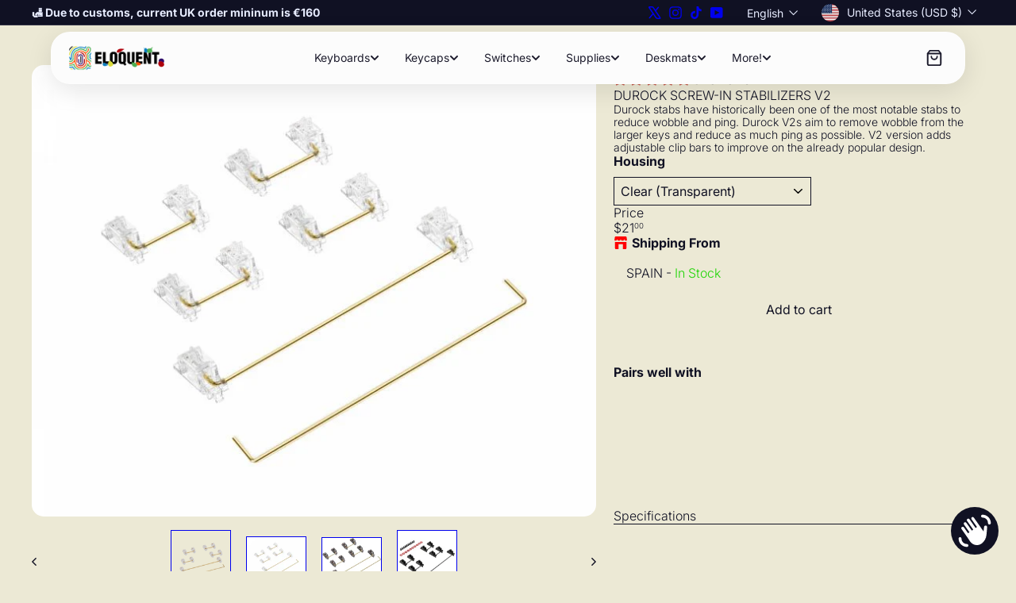

--- FILE ---
content_type: text/html; charset=utf-8
request_url: https://eloquentclicks.com/collections/all/products/durock-screw-in-stabilizer-v2-set
body_size: 89294
content:
<!doctype html>
<html class="no-js" lang="en" dir="ltr">
  <head>
    <meta charset="utf-8">
    <meta http-equiv="X-UA-Compatible" content="IE=edge,chrome=1">
    <meta name="viewport" content="width=device-width,initial-scale=1">
    <meta name="theme-color" content="">
    <link rel="canonical" href="https://eloquentclicks.com/products/durock-screw-in-stabilizer-v2-set">
    <link rel="preconnect" href="https://fonts.shopifycdn.com" crossorigin>
    <link rel="dns-prefetch" href="https://ajax.googleapis.com">
    <link rel="dns-prefetch" href="https://maps.googleapis.com">
    <link rel="dns-prefetch" href="https://maps.gstatic.com"><link rel="shortcut icon" href="//eloquentclicks.com/cdn/shop/files/Eloquent_Iogo_favicon_32x32.png?v=1741179446" type="image/png"><title>DUROCK SCREW-IN STABILIZERS V2 &ndash; ELOQUENT CLICKS</title>
<meta name="description" content="Durock stabs have historically been one of the most notable stabs to reduce wobble and ping. Durock V2s aim to remove wobble from the larger keys and reduce as much ping as possible. V2 version adds adjustable clip bars to improve on the already popular design."><meta property="og:site_name" content="ELOQUENT CLICKS">
<meta property="og:url" content="https://eloquentclicks.com/products/durock-screw-in-stabilizer-v2-set">
<meta property="og:title" content="DUROCK SCREW-IN STABILIZERS V2">
<meta property="og:type" content="product">
<meta property="og:description" content="Durock stabs have historically been one of the most notable stabs to reduce wobble and ping. Durock V2s aim to remove wobble from the larger keys and reduce as much ping as possible. V2 version adds adjustable clip bars to improve on the already popular design."><meta property="og:image" content="http://eloquentclicks.com/cdn/shop/products/durock-screw-in-stabilizers-v2-961709.png?v=1703674832">
  <meta property="og:image:secure_url" content="https://eloquentclicks.com/cdn/shop/products/durock-screw-in-stabilizers-v2-961709.png?v=1703674832">
  <meta property="og:image:width" content="2048">
  <meta property="og:image:height" content="2048"><meta name="twitter:site" content="@eloquentclicks?lang=en">
<meta name="twitter:card" content="summary_large_image">
<meta name="twitter:title" content="DUROCK SCREW-IN STABILIZERS V2">
<meta name="twitter:description" content="Durock stabs have historically been one of the most notable stabs to reduce wobble and ping. Durock V2s aim to remove wobble from the larger keys and reduce as much ping as possible. V2 version adds adjustable clip bars to improve on the already popular design.">
<style data-shopify>:root {
        --product-grid-padding: 12px;
      }</style><script async crossorigin fetchpriority="high" src="/cdn/shopifycloud/importmap-polyfill/es-modules-shim.2.4.0.js"></script>
<script>
      document.documentElement.className = document.documentElement.className.replace('no-js', 'js');

      window.theme = window.theme || {};
      theme.settings = {
        themeName: 'Fetch',
        themeVersion: '5.0.0', // x-release-please-version
      };
    </script><script type="importmap">
{
  "imports": {
    "block.product-buy-buttons.drawers": "//eloquentclicks.com/cdn/shop/t/18/assets/block.product-buy-buttons.drawers.js?v=143357058838575216011760352452",
    "block.product-buy-buttons.gift-form": "//eloquentclicks.com/cdn/shop/t/18/assets/block.product-buy-buttons.gift-form.js?v=46785361256357036371760352452",
    "block.product-buy-buttons": "//eloquentclicks.com/cdn/shop/t/18/assets/block.product-buy-buttons.js?v=72507478919240364931760352452",
    "block.product-buy-buttons.store-availability": "//eloquentclicks.com/cdn/shop/t/18/assets/block.product-buy-buttons.store-availability.js?v=90760121318270272421760352452",
    "block.product-inventory": "//eloquentclicks.com/cdn/shop/t/18/assets/block.product-inventory.js?v=20518228087486565811760352452",
    "block.product-price": "//eloquentclicks.com/cdn/shop/t/18/assets/block.product-price.js?v=35246183459863012841760352452",
    "block.product-title": "//eloquentclicks.com/cdn/shop/t/18/assets/block.product-title.js?v=124903593559520654341760352452",
    "block.product-variant-picker": "//eloquentclicks.com/cdn/shop/t/18/assets/block.product-variant-picker.js?v=163711784048792154781760352452",
    "cart.order-note": "//eloquentclicks.com/cdn/shop/t/18/assets/cart.order-note.js?v=56198602689862001351760352452",
    "element.accordion": "//eloquentclicks.com/cdn/shop/t/18/assets/element.accordion.js?v=26352719291171277101760352452",
    "element.base-media": "//eloquentclicks.com/cdn/shop/t/18/assets/element.base-media.js?v=61305152781971747521760352452",
    "element.header-search": "//eloquentclicks.com/cdn/shop/t/18/assets/element.header-search.js?v=89544545804712572551760352452",
    "element.image.parallax": "//eloquentclicks.com/cdn/shop/t/18/assets/element.image.parallax.js?v=59188309605188605141760352452",
    "element.map": "//eloquentclicks.com/cdn/shop/t/18/assets/element.map.js?v=104976426947850234061760352452",
    "element.marquee": "//eloquentclicks.com/cdn/shop/t/18/assets/element.marquee.js?v=146838365732890290641760352452",
    "element.model": "//eloquentclicks.com/cdn/shop/t/18/assets/element.model.js?v=104979259955732717291760352452",
    "element.product-recommendations": "//eloquentclicks.com/cdn/shop/t/18/assets/element.product-recommendations.js?v=92208828216334547371760352452",
    "element.quantity-selector": "//eloquentclicks.com/cdn/shop/t/18/assets/element.quantity-selector.js?v=68208048201360514121760352452",
    "element.text.rte": "//eloquentclicks.com/cdn/shop/t/18/assets/element.text.rte.js?v=28194737298593644281760352452",
    "element.theme": "//eloquentclicks.com/cdn/shop/t/18/assets/element.theme.js?v=79531236870419416191760352452",
    "element.video": "//eloquentclicks.com/cdn/shop/t/18/assets/element.video.js?v=110560105447302630031760352452",
    "es-module-shims": "//eloquentclicks.com/cdn/shop/t/18/assets/es-module-shims.min.js?v=3197203922110785981760352452",
    "form.localization.disclosure": "//eloquentclicks.com/cdn/shop/t/18/assets/form.localization.disclosure.js?v=182459945533096787091760352452",
    "form.predictive-search": "//eloquentclicks.com/cdn/shop/t/18/assets/form.predictive-search.js?v=16338149262871167711760352452",
    "head.theme-editor": "//eloquentclicks.com/cdn/shop/t/18/assets/head.theme-editor.js?v=82669915001170288111760352452",
    "header.cart-drawer": "//eloquentclicks.com/cdn/shop/t/18/assets/header.cart-drawer.js?v=76924253000731865721760352452",
    "header.close-cart": "//eloquentclicks.com/cdn/shop/t/18/assets/header.close-cart.js?v=111774689337820112111760352452",
    "header.desktop-nav.nav-dropdown": "//eloquentclicks.com/cdn/shop/t/18/assets/header.desktop-nav.nav-dropdown.js?v=161891049847192907061760352452",
    "header.drawer": "//eloquentclicks.com/cdn/shop/t/18/assets/header.drawer.js?v=141974290604176436751760352452",
    "header.mobile-nav": "//eloquentclicks.com/cdn/shop/t/18/assets/header.mobile-nav.js?v=68222097154808643481760352452",
    "header.nav": "//eloquentclicks.com/cdn/shop/t/18/assets/header.nav.js?v=60474361350033080031760352452",
    "header.toggle-cart": "//eloquentclicks.com/cdn/shop/t/18/assets/header.toggle-cart.js?v=98854154335626053671760352452",
    "header.toggle-menu": "//eloquentclicks.com/cdn/shop/t/18/assets/header.toggle-menu.js?v=39506857234317197601760352452",
    "header.toggle-search": "//eloquentclicks.com/cdn/shop/t/18/assets/header.toggle-search.js?v=158471854237997684391760352452",
    "is-land": "//eloquentclicks.com/cdn/shop/t/18/assets/is-land.min.js?v=92343381495565747271760352453",
    "list.filter-grid.active-tags": "//eloquentclicks.com/cdn/shop/t/18/assets/list.filter-grid.active-tags.js?v=95708428777908361691760352453",
    "list.filter-grid.collection-mobile-filters": "//eloquentclicks.com/cdn/shop/t/18/assets/list.filter-grid.collection-mobile-filters.js?v=63107918996786963331760352453",
    "list.filter-grid.filter-form": "//eloquentclicks.com/cdn/shop/t/18/assets/list.filter-grid.filter-form.js?v=17067780984386582381760352453",
    "list.filter-grid": "//eloquentclicks.com/cdn/shop/t/18/assets/list.filter-grid.js?v=101890920840529502621760352453",
    "list.filter-grid.list-filter": "//eloquentclicks.com/cdn/shop/t/18/assets/list.filter-grid.list-filter.js?v=138701075783354965801760352453",
    "list.filter-grid.mobile-filters-trigger": "//eloquentclicks.com/cdn/shop/t/18/assets/list.filter-grid.mobile-filters-trigger.js?v=95983497396036638961760352453",
    "list.filter-grid.price-range-text": "//eloquentclicks.com/cdn/shop/t/18/assets/list.filter-grid.price-range-text.js?v=49452109150009672021760352453",
    "list.filter-grid.price-range": "//eloquentclicks.com/cdn/shop/t/18/assets/list.filter-grid.price-range.js?v=35983194066026989001760352453",
    "list.filter-grid.sort-by": "//eloquentclicks.com/cdn/shop/t/18/assets/list.filter-grid.sort-by.js?v=169103206739705814741760352453",
    "list.filter-grid.view-buttons": "//eloquentclicks.com/cdn/shop/t/18/assets/list.filter-grid.view-buttons.js?v=31923186262704385171760352453",
    "list.product-card.swatches": "//eloquentclicks.com/cdn/shop/t/18/assets/list.product-card.swatches.js?v=113927694071767406001760352453",
    "module.cart-form": "//eloquentclicks.com/cdn/shop/t/18/assets/module.cart-form.js?v=94598949188871392541760352453",
    "module.clone-footer": "//eloquentclicks.com/cdn/shop/t/18/assets/module.clone-footer.js?v=65189253863211222311760352453",
    "module.modal": "//eloquentclicks.com/cdn/shop/t/18/assets/module.modal.js?v=44527242903564663411760352453",
    "module.slideshow": "//eloquentclicks.com/cdn/shop/t/18/assets/module.slideshow.js?v=164835195365977764321760352453",
    "overlay.newsletter-reminder": "//eloquentclicks.com/cdn/shop/t/18/assets/overlay.newsletter-reminder.js?v=76052422197643520471760352453",
    "overlay.quick-add": "//eloquentclicks.com/cdn/shop/t/18/assets/overlay.quick-add.js?v=20686207342118126761760352453",
    "overlay.quick-shop": "//eloquentclicks.com/cdn/shop/t/18/assets/overlay.quick-shop.js?v=157739579751739548241760352453",
    "overlay.tool-tip": "//eloquentclicks.com/cdn/shop/t/18/assets/overlay.tool-tip.js?v=78722916108622987231760352453",
    "overlay.tool-tip.trigger": "//eloquentclicks.com/cdn/shop/t/18/assets/overlay.tool-tip.trigger.js?v=38823101629727047911760352453",
    "product.add-to-cart": "//eloquentclicks.com/cdn/shop/t/18/assets/product.add-to-cart.js?v=153565341879909331761760352453",
    "product.gallery": "//eloquentclicks.com/cdn/shop/t/18/assets/product.gallery.js?v=101937563878297892051760352453",
    "product.gallery.photoswipe": "//eloquentclicks.com/cdn/shop/t/18/assets/product.gallery.photoswipe.js?v=34264043932858048631760352453",
    "section.advanced-accordion": "//eloquentclicks.com/cdn/shop/t/18/assets/section.advanced-accordion.js?v=44790911016288138071760352453",
    "section.age-verification-popup": "//eloquentclicks.com/cdn/shop/t/18/assets/section.age-verification-popup.js?v=58303022586883027081760352453",
    "section.background-image-text": "//eloquentclicks.com/cdn/shop/t/18/assets/section.background-image-text.js?v=26227350979714212071760352453",
    "section.collection-header": "//eloquentclicks.com/cdn/shop/t/18/assets/section.collection-header.js?v=52320583960175857641760352453",
    "section.countdown": "//eloquentclicks.com/cdn/shop/t/18/assets/section.countdown.js?v=75237863181774550081760352453",
    "section.footer": "//eloquentclicks.com/cdn/shop/t/18/assets/section.footer.js?v=148713697742347807881760352453",
    "section.header": "//eloquentclicks.com/cdn/shop/t/18/assets/section.header.js?v=13203801188933004421760352453",
    "section.hotspots": "//eloquentclicks.com/cdn/shop/t/18/assets/section.hotspots.js?v=178007014693575642251760352453",
    "section.image-compare": "//eloquentclicks.com/cdn/shop/t/18/assets/section.image-compare.js?v=148705783676582583041760352453",
    "section.main-addresses": "//eloquentclicks.com/cdn/shop/t/18/assets/section.main-addresses.js?v=38269558316828166111760352453",
    "section.main-cart": "//eloquentclicks.com/cdn/shop/t/18/assets/section.main-cart.js?v=57317533223459346501760352453",
    "section.main-login": "//eloquentclicks.com/cdn/shop/t/18/assets/section.main-login.js?v=141583384861984065451760352453",
    "section.more-products-vendor": "//eloquentclicks.com/cdn/shop/t/18/assets/section.more-products-vendor.js?v=8511688544614558571760352453",
    "section.newsletter-popup": "//eloquentclicks.com/cdn/shop/t/18/assets/section.newsletter-popup.js?v=177313225796357939811760352453",
    "section.password-header": "//eloquentclicks.com/cdn/shop/t/18/assets/section.password-header.js?v=124471658844228363121760352453",
    "section.recently-viewed": "//eloquentclicks.com/cdn/shop/t/18/assets/section.recently-viewed.js?v=64031631519373429601760352453",
    "section.testimonials": "//eloquentclicks.com/cdn/shop/t/18/assets/section.testimonials.js?v=22104849226382439421760352453",
    "section.toolbar.announcement-bar": "//eloquentclicks.com/cdn/shop/t/18/assets/section.toolbar.announcement-bar.js?v=113790760388345659521760352453",
    "theme": "//eloquentclicks.com/cdn/shop/t/18/assets/theme.js?v=184235917179526217471760352453",
    "util.a11y": "//eloquentclicks.com/cdn/shop/t/18/assets/util.a11y.js?v=52391889484665157991760352453",
    "util.ajax-renderer": "//eloquentclicks.com/cdn/shop/t/18/assets/util.ajax-renderer.js?v=97870815632261419761760352453",
    "util.currency": "//eloquentclicks.com/cdn/shop/t/18/assets/util.currency.js?v=145317363220411440011760352453",
    "util.editor-events": "//eloquentclicks.com/cdn/shop/t/18/assets/util.editor-events.js?v=99040249503335390211760352453",
    "util.events": "//eloquentclicks.com/cdn/shop/t/18/assets/util.events.js?v=72345573757032118991760352453",
    "util.misc": "//eloquentclicks.com/cdn/shop/t/18/assets/util.misc.js?v=117964846174238173191760352454",
    "util.product-loader": "//eloquentclicks.com/cdn/shop/t/18/assets/util.product-loader.js?v=71947287259713254281760352454",
    "util.resource-loader": "//eloquentclicks.com/cdn/shop/t/18/assets/util.resource-loader.js?v=81301169148003274841760352454",
    "util.storage": "//eloquentclicks.com/cdn/shop/t/18/assets/util.storage.js?v=165714144265540632071760352454",
    "utility.stylesheet": "//eloquentclicks.com/cdn/shop/t/18/assets/utility.stylesheet.js?v=115421978848924304161760352454",
    "vendor.body-scroll-lock": "//eloquentclicks.com/cdn/shop/t/18/assets/vendor.body-scroll-lock.js?v=43858629955478570601760352454",
    "vendor.flickity-fade": "//eloquentclicks.com/cdn/shop/t/18/assets/vendor.flickity-fade.js?v=30199917077759486291760352454",
    "vendor.flickity": "//eloquentclicks.com/cdn/shop/t/18/assets/vendor.flickity.js?v=145589282352783664051760352454",
    "vendor.in-view": "//eloquentclicks.com/cdn/shop/t/18/assets/vendor.in-view.js?v=126891093837844970591760352454",
    "vendor.nouislider": "//eloquentclicks.com/cdn/shop/t/18/assets/vendor.nouislider.js?v=129287890155711085221760352454",
    "vendor.photoswipe-ui-default": "//eloquentclicks.com/cdn/shop/t/18/assets/vendor.photoswipe-ui-default.min.js?v=73207447096779043641760352454",
    "vendor.photoswipe": "//eloquentclicks.com/cdn/shop/t/18/assets/vendor.photoswipe.min.js?v=24673779349008835351760352454"
  }
}
</script><script>
  if (!(HTMLScriptElement.supports && HTMLScriptElement.supports('importmap'))) {
    const el = document.createElement('script')
    el.async = true
    el.src = "//eloquentclicks.com/cdn/shop/t/18/assets/es-module-shims.min.js?v=3197203922110785981760352452"
    document.head.appendChild(el)
  }
</script>
<script type="module" src="//eloquentclicks.com/cdn/shop/t/18/assets/is-land.min.js?v=92343381495565747271760352453"></script>


<script type="module">
  try {
    const importMap = document.querySelector('script[type="importmap"]')
    const importMapJson = JSON.parse(importMap.textContent)
    const importMapModules = Object.values(importMapJson.imports)
    for (let i = 0; i < importMapModules.length; i++) {
      const link = document.createElement('link')
      link.rel = 'modulepreload'
      link.href = importMapModules[i]
      document.head.appendChild(link)
    }
  } catch (e) {
    console.error(e)
  }
</script>
<script>window.performance && window.performance.mark && window.performance.mark('shopify.content_for_header.start');</script><meta name="google-site-verification" content="q7cGfevQJzQ2nDQ-mRocoJ8SAFBvPuxC6HoZi0nkraM">
<meta id="shopify-digital-wallet" name="shopify-digital-wallet" content="/76224463186/digital_wallets/dialog">
<meta name="shopify-checkout-api-token" content="ae61bc843c68408991f77e5a9dac10b1">
<meta id="in-context-paypal-metadata" data-shop-id="76224463186" data-venmo-supported="false" data-environment="production" data-locale="en_US" data-paypal-v4="true" data-currency="USD">
<link rel="alternate" hreflang="x-default" href="https://eloquentclicks.com/products/durock-screw-in-stabilizer-v2-set">
<link rel="alternate" hreflang="en" href="https://eloquentclicks.com/products/durock-screw-in-stabilizer-v2-set">
<link rel="alternate" hreflang="es" href="https://eloquentclicks.com/es/products/durock-screw-in-estabilizadores-v2-set">
<link rel="alternate" hreflang="fr" href="https://eloquentclicks.com/fr/products/durock-screw-in-stabilizer-v2-set">
<link rel="alternate" type="application/json+oembed" href="https://eloquentclicks.com/products/durock-screw-in-stabilizer-v2-set.oembed">
<script async="async" src="/checkouts/internal/preloads.js?locale=en-US"></script>
<link rel="preconnect" href="https://shop.app" crossorigin="anonymous">
<script async="async" src="https://shop.app/checkouts/internal/preloads.js?locale=en-US&shop_id=76224463186" crossorigin="anonymous"></script>
<script id="apple-pay-shop-capabilities" type="application/json">{"shopId":76224463186,"countryCode":"ES","currencyCode":"USD","merchantCapabilities":["supports3DS"],"merchantId":"gid:\/\/shopify\/Shop\/76224463186","merchantName":"ELOQUENT CLICKS","requiredBillingContactFields":["postalAddress","email","phone"],"requiredShippingContactFields":["postalAddress","email","phone"],"shippingType":"shipping","supportedNetworks":["visa","maestro","masterCard","amex"],"total":{"type":"pending","label":"ELOQUENT CLICKS","amount":"1.00"},"shopifyPaymentsEnabled":true,"supportsSubscriptions":true}</script>
<script id="shopify-features" type="application/json">{"accessToken":"ae61bc843c68408991f77e5a9dac10b1","betas":["rich-media-storefront-analytics"],"domain":"eloquentclicks.com","predictiveSearch":true,"shopId":76224463186,"locale":"en"}</script>
<script>var Shopify = Shopify || {};
Shopify.shop = "e4aa59.myshopify.com";
Shopify.locale = "en";
Shopify.currency = {"active":"USD","rate":"1.1872086"};
Shopify.country = "US";
Shopify.theme = {"name":"Updated copy of Updated copy of Updated copy of...","id":188824748370,"schema_name":"Fetch","schema_version":"5.0.0","theme_store_id":1949,"role":"main"};
Shopify.theme.handle = "null";
Shopify.theme.style = {"id":null,"handle":null};
Shopify.cdnHost = "eloquentclicks.com/cdn";
Shopify.routes = Shopify.routes || {};
Shopify.routes.root = "/";</script>
<script type="module">!function(o){(o.Shopify=o.Shopify||{}).modules=!0}(window);</script>
<script>!function(o){function n(){var o=[];function n(){o.push(Array.prototype.slice.apply(arguments))}return n.q=o,n}var t=o.Shopify=o.Shopify||{};t.loadFeatures=n(),t.autoloadFeatures=n()}(window);</script>
<script>
  window.ShopifyPay = window.ShopifyPay || {};
  window.ShopifyPay.apiHost = "shop.app\/pay";
  window.ShopifyPay.redirectState = null;
</script>
<script id="shop-js-analytics" type="application/json">{"pageType":"product"}</script>
<script defer="defer" async type="module" src="//eloquentclicks.com/cdn/shopifycloud/shop-js/modules/v2/client.init-shop-cart-sync_BApSsMSl.en.esm.js"></script>
<script defer="defer" async type="module" src="//eloquentclicks.com/cdn/shopifycloud/shop-js/modules/v2/chunk.common_CBoos6YZ.esm.js"></script>
<script type="module">
  await import("//eloquentclicks.com/cdn/shopifycloud/shop-js/modules/v2/client.init-shop-cart-sync_BApSsMSl.en.esm.js");
await import("//eloquentclicks.com/cdn/shopifycloud/shop-js/modules/v2/chunk.common_CBoos6YZ.esm.js");

  window.Shopify.SignInWithShop?.initShopCartSync?.({"fedCMEnabled":true,"windoidEnabled":true});

</script>
<script>
  window.Shopify = window.Shopify || {};
  if (!window.Shopify.featureAssets) window.Shopify.featureAssets = {};
  window.Shopify.featureAssets['shop-js'] = {"shop-cart-sync":["modules/v2/client.shop-cart-sync_DJczDl9f.en.esm.js","modules/v2/chunk.common_CBoos6YZ.esm.js"],"init-fed-cm":["modules/v2/client.init-fed-cm_BzwGC0Wi.en.esm.js","modules/v2/chunk.common_CBoos6YZ.esm.js"],"init-windoid":["modules/v2/client.init-windoid_BS26ThXS.en.esm.js","modules/v2/chunk.common_CBoos6YZ.esm.js"],"shop-cash-offers":["modules/v2/client.shop-cash-offers_DthCPNIO.en.esm.js","modules/v2/chunk.common_CBoos6YZ.esm.js","modules/v2/chunk.modal_Bu1hFZFC.esm.js"],"shop-button":["modules/v2/client.shop-button_D_JX508o.en.esm.js","modules/v2/chunk.common_CBoos6YZ.esm.js"],"init-shop-email-lookup-coordinator":["modules/v2/client.init-shop-email-lookup-coordinator_DFwWcvrS.en.esm.js","modules/v2/chunk.common_CBoos6YZ.esm.js"],"shop-toast-manager":["modules/v2/client.shop-toast-manager_tEhgP2F9.en.esm.js","modules/v2/chunk.common_CBoos6YZ.esm.js"],"shop-login-button":["modules/v2/client.shop-login-button_DwLgFT0K.en.esm.js","modules/v2/chunk.common_CBoos6YZ.esm.js","modules/v2/chunk.modal_Bu1hFZFC.esm.js"],"avatar":["modules/v2/client.avatar_BTnouDA3.en.esm.js"],"init-shop-cart-sync":["modules/v2/client.init-shop-cart-sync_BApSsMSl.en.esm.js","modules/v2/chunk.common_CBoos6YZ.esm.js"],"pay-button":["modules/v2/client.pay-button_BuNmcIr_.en.esm.js","modules/v2/chunk.common_CBoos6YZ.esm.js"],"init-shop-for-new-customer-accounts":["modules/v2/client.init-shop-for-new-customer-accounts_DrjXSI53.en.esm.js","modules/v2/client.shop-login-button_DwLgFT0K.en.esm.js","modules/v2/chunk.common_CBoos6YZ.esm.js","modules/v2/chunk.modal_Bu1hFZFC.esm.js"],"init-customer-accounts-sign-up":["modules/v2/client.init-customer-accounts-sign-up_TlVCiykN.en.esm.js","modules/v2/client.shop-login-button_DwLgFT0K.en.esm.js","modules/v2/chunk.common_CBoos6YZ.esm.js","modules/v2/chunk.modal_Bu1hFZFC.esm.js"],"shop-follow-button":["modules/v2/client.shop-follow-button_C5D3XtBb.en.esm.js","modules/v2/chunk.common_CBoos6YZ.esm.js","modules/v2/chunk.modal_Bu1hFZFC.esm.js"],"checkout-modal":["modules/v2/client.checkout-modal_8TC_1FUY.en.esm.js","modules/v2/chunk.common_CBoos6YZ.esm.js","modules/v2/chunk.modal_Bu1hFZFC.esm.js"],"init-customer-accounts":["modules/v2/client.init-customer-accounts_C0Oh2ljF.en.esm.js","modules/v2/client.shop-login-button_DwLgFT0K.en.esm.js","modules/v2/chunk.common_CBoos6YZ.esm.js","modules/v2/chunk.modal_Bu1hFZFC.esm.js"],"lead-capture":["modules/v2/client.lead-capture_Cq0gfm7I.en.esm.js","modules/v2/chunk.common_CBoos6YZ.esm.js","modules/v2/chunk.modal_Bu1hFZFC.esm.js"],"shop-login":["modules/v2/client.shop-login_BmtnoEUo.en.esm.js","modules/v2/chunk.common_CBoos6YZ.esm.js","modules/v2/chunk.modal_Bu1hFZFC.esm.js"],"payment-terms":["modules/v2/client.payment-terms_BHOWV7U_.en.esm.js","modules/v2/chunk.common_CBoos6YZ.esm.js","modules/v2/chunk.modal_Bu1hFZFC.esm.js"]};
</script>
<script>(function() {
  var isLoaded = false;
  function asyncLoad() {
    if (isLoaded) return;
    isLoaded = true;
    var urls = ["https:\/\/cdn.nfcube.com\/instafeed-ef385b61b09ef71c2d3848de35023e96.js?shop=e4aa59.myshopify.com","https:\/\/deliverytimer.herokuapp.com\/deliverrytimer.js?shop=e4aa59.myshopify.com"];
    for (var i = 0; i < urls.length; i++) {
      var s = document.createElement('script');
      s.type = 'text/javascript';
      s.async = true;
      s.src = urls[i];
      var x = document.getElementsByTagName('script')[0];
      x.parentNode.insertBefore(s, x);
    }
  };
  if(window.attachEvent) {
    window.attachEvent('onload', asyncLoad);
  } else {
    window.addEventListener('load', asyncLoad, false);
  }
})();</script>
<script id="__st">var __st={"a":76224463186,"offset":3600,"reqid":"06bd7fcd-f9eb-481d-8333-3503e9167d21-1768869624","pageurl":"eloquentclicks.com\/collections\/all\/products\/durock-screw-in-stabilizer-v2-set","u":"7e1b01640e23","p":"product","rtyp":"product","rid":8482042478930};</script>
<script>window.ShopifyPaypalV4VisibilityTracking = true;</script>
<script id="form-persister">!function(){'use strict';const t='contact',e='new_comment',n=[[t,t],['blogs',e],['comments',e],[t,'customer']],o='password',r='form_key',c=['recaptcha-v3-token','g-recaptcha-response','h-captcha-response',o],s=()=>{try{return window.sessionStorage}catch{return}},i='__shopify_v',u=t=>t.elements[r],a=function(){const t=[...n].map((([t,e])=>`form[action*='/${t}']:not([data-nocaptcha='true']) input[name='form_type'][value='${e}']`)).join(',');var e;return e=t,()=>e?[...document.querySelectorAll(e)].map((t=>t.form)):[]}();function m(t){const e=u(t);a().includes(t)&&(!e||!e.value)&&function(t){try{if(!s())return;!function(t){const e=s();if(!e)return;const n=u(t);if(!n)return;const o=n.value;o&&e.removeItem(o)}(t);const e=Array.from(Array(32),(()=>Math.random().toString(36)[2])).join('');!function(t,e){u(t)||t.append(Object.assign(document.createElement('input'),{type:'hidden',name:r})),t.elements[r].value=e}(t,e),function(t,e){const n=s();if(!n)return;const r=[...t.querySelectorAll(`input[type='${o}']`)].map((({name:t})=>t)),u=[...c,...r],a={};for(const[o,c]of new FormData(t).entries())u.includes(o)||(a[o]=c);n.setItem(e,JSON.stringify({[i]:1,action:t.action,data:a}))}(t,e)}catch(e){console.error('failed to persist form',e)}}(t)}const f=t=>{if('true'===t.dataset.persistBound)return;const e=function(t,e){const n=function(t){return'function'==typeof t.submit?t.submit:HTMLFormElement.prototype.submit}(t).bind(t);return function(){let t;return()=>{t||(t=!0,(()=>{try{e(),n()}catch(t){(t=>{console.error('form submit failed',t)})(t)}})(),setTimeout((()=>t=!1),250))}}()}(t,(()=>{m(t)}));!function(t,e){if('function'==typeof t.submit&&'function'==typeof e)try{t.submit=e}catch{}}(t,e),t.addEventListener('submit',(t=>{t.preventDefault(),e()})),t.dataset.persistBound='true'};!function(){function t(t){const e=(t=>{const e=t.target;return e instanceof HTMLFormElement?e:e&&e.form})(t);e&&m(e)}document.addEventListener('submit',t),document.addEventListener('DOMContentLoaded',(()=>{const e=a();for(const t of e)f(t);var n;n=document.body,new window.MutationObserver((t=>{for(const e of t)if('childList'===e.type&&e.addedNodes.length)for(const t of e.addedNodes)1===t.nodeType&&'FORM'===t.tagName&&a().includes(t)&&f(t)})).observe(n,{childList:!0,subtree:!0,attributes:!1}),document.removeEventListener('submit',t)}))}()}();</script>
<script integrity="sha256-4kQ18oKyAcykRKYeNunJcIwy7WH5gtpwJnB7kiuLZ1E=" data-source-attribution="shopify.loadfeatures" defer="defer" src="//eloquentclicks.com/cdn/shopifycloud/storefront/assets/storefront/load_feature-a0a9edcb.js" crossorigin="anonymous"></script>
<script crossorigin="anonymous" defer="defer" src="//eloquentclicks.com/cdn/shopifycloud/storefront/assets/shopify_pay/storefront-65b4c6d7.js?v=20250812"></script>
<script data-source-attribution="shopify.dynamic_checkout.dynamic.init">var Shopify=Shopify||{};Shopify.PaymentButton=Shopify.PaymentButton||{isStorefrontPortableWallets:!0,init:function(){window.Shopify.PaymentButton.init=function(){};var t=document.createElement("script");t.src="https://eloquentclicks.com/cdn/shopifycloud/portable-wallets/latest/portable-wallets.en.js",t.type="module",document.head.appendChild(t)}};
</script>
<script data-source-attribution="shopify.dynamic_checkout.buyer_consent">
  function portableWalletsHideBuyerConsent(e){var t=document.getElementById("shopify-buyer-consent"),n=document.getElementById("shopify-subscription-policy-button");t&&n&&(t.classList.add("hidden"),t.setAttribute("aria-hidden","true"),n.removeEventListener("click",e))}function portableWalletsShowBuyerConsent(e){var t=document.getElementById("shopify-buyer-consent"),n=document.getElementById("shopify-subscription-policy-button");t&&n&&(t.classList.remove("hidden"),t.removeAttribute("aria-hidden"),n.addEventListener("click",e))}window.Shopify?.PaymentButton&&(window.Shopify.PaymentButton.hideBuyerConsent=portableWalletsHideBuyerConsent,window.Shopify.PaymentButton.showBuyerConsent=portableWalletsShowBuyerConsent);
</script>
<script data-source-attribution="shopify.dynamic_checkout.cart.bootstrap">document.addEventListener("DOMContentLoaded",(function(){function t(){return document.querySelector("shopify-accelerated-checkout-cart, shopify-accelerated-checkout")}if(t())Shopify.PaymentButton.init();else{new MutationObserver((function(e,n){t()&&(Shopify.PaymentButton.init(),n.disconnect())})).observe(document.body,{childList:!0,subtree:!0})}}));
</script>
<link id="shopify-accelerated-checkout-styles" rel="stylesheet" media="screen" href="https://eloquentclicks.com/cdn/shopifycloud/portable-wallets/latest/accelerated-checkout-backwards-compat.css" crossorigin="anonymous">
<style id="shopify-accelerated-checkout-cart">
        #shopify-buyer-consent {
  margin-top: 1em;
  display: inline-block;
  width: 100%;
}

#shopify-buyer-consent.hidden {
  display: none;
}

#shopify-subscription-policy-button {
  background: none;
  border: none;
  padding: 0;
  text-decoration: underline;
  font-size: inherit;
  cursor: pointer;
}

#shopify-subscription-policy-button::before {
  box-shadow: none;
}

      </style>
<link rel="stylesheet" media="screen" href="//eloquentclicks.com/cdn/shop/t/18/compiled_assets/styles.css?v=6224">
<script id="snippets-script" data-snippets="layout.stack" defer="defer" src="//eloquentclicks.com/cdn/shop/t/18/compiled_assets/snippet-scripts.js?v=6224"></script>
<script>window.performance && window.performance.mark && window.performance.mark('shopify.content_for_header.end');</script>
<style data-shopify>:root {
    /* Core Sizes */
    --size-0-25: 0.0625rem; /* 1px */
    --size-0-5: 0.125rem; /* 2px */
    --size-1: 0.25rem; /* 4px */
    --size-1-5: 0.375rem; /* 6px */
    --size-2: 0.5rem; /* 8px */
    --size-2-5: 0.625rem; /* 10px */
    --size-3: 0.75rem; /* 12px */
    --size-3-5: 0.875rem; /* 14px */
    --size-4: 1rem; /* 16px */
    --size-4-5: 1.125rem; /* 18px */
    --size-5: 1.25rem; /* 20px */
    --size-5-5: 1.375rem; /* 22px */
    --size-6: 1.5rem; /* 24px */
    --size-6-5: 1.625rem; /* 26px */
    --size-7: 1.75rem; /* 28px */
    --size-7-5: 1.875rem; /* 30px */
    --size-8: 2rem; /* 32px */
    --size-8-5: 2.125rem; /* 34px */
    --size-9: 2.25rem; /* 36px */
    --size-9-5: 2.375rem; /* 38px */
    --size-10: 2.5rem; /* 40px */
    --size-11: 2.75rem; /* 44px */
    --size-12: 3rem; /* 48px */
    --size-14: 3.5rem; /* 56px */
    --size-16: 4rem; /* 64px */
    --size-18: 4.5rem; /* 72px */
    --size-20: 5rem; /* 80px */
    --size-24: 6rem; /* 96px */
    --size-28: 7rem; /* 112px */
    --size-32: 8rem; /* 128px */

    /* Text Sizes */
    --text-size-2: 0.5rem; /* 8px */
    --text-size-2-5: 0.625rem; /* 10px */
    --text-size-3: 0.75rem; /* 12px */
    --text-size-3-5: 0.875rem; /* 14px */
    --text-size-4: 1rem; /* 16px */
    --text-size-4-5: 1.125rem; /* 18px */
    --text-size-5: 1.25rem; /* 20px */
    --text-size-5-5: 1.375rem; /* 22px */
    --text-size-6: 1.5rem; /* 24px */
    --text-size-6-5: 1.625rem; /* 26px */
    --text-size-7: 1.75rem; /* 28px */
    --text-size-7-5: 1.875rem; /* 30px */
    --text-size-8: 2rem; /* 32px */
    --text-size-8-5: 2.125rem; /* 34px */
    --text-size-9: 2.25rem; /* 36px */
    --text-size-9-5: 2.375rem; /* 38px */
    --text-size-10: 2.5rem; /* 40px */
    --text-size-11: 2.75rem; /* 44px */
    --text-size-12: 3rem; /* 48px */
    --text-size-14: 3.5rem; /* 56px */
    --text-size-16: 4rem; /* 64px */
    --text-size-18: 4.5rem; /* 72px */
    --text-size-20: 5rem; /* 80px */
    --text-size-24: 6rem; /* 96px */
    --text-size-28: 7rem; /* 112px */
    --text-size-32: 8rem; /* 128px */

    /* Line */
    --line-size-none: 0px;
    --line-size-xs: 0.5px;
    --line-size-sm: 1px;
    --line-size-md: 2px;
    --line-size-lg: 4px;
    --line-size-xl: 8px;

    /* Gap */
    --gap-size-none: 0px;
    --gap-size-xs: 8px;
    --gap-size-sm: 16px;
    --gap-size-md: 32px;
    --gap-size-lg: 48px;
    --gap-size-xl: 64px;

    /* Radius */
    --radius-xs: 4px;
    --radius-sm: 8px;
    --radius-md: 12px;
    --radius-lg: 16px;
    --radius-xl: 24px;
    --radius-2xl: 32px;
    --radius-none: 0px;
    --radius-full: 999px;

    /* Dropshadow */
    --shadow-none: 0px 0px 0px 0px rgba(0, 0, 0, 0);
    --shadow-sm: 0px 1px 2px 0px rgba(0, 0, 0, 0.08);
    --shadow-md: 0px 2px 4px -1px rgba(0, 0, 0, 0.08);
    --shadow-lg: 0px 8px 16px -4px rgba(0, 0, 0, 0.08);
    --shadow-xl: 0px 16px 32px -6px rgba(0, 0, 0, 0.12);
    --shadow-2xl: 0px 16px 64px -12px rgba(0, 0, 0, 0.22);

    /* Font Weights */
    --font-weight-100: 100;
    --font-weight-200: 200;
    --font-weight-300: 300;
    --font-weight-400: 400;
    --font-weight-500: 500;
    --font-weight-600: 600;
    --font-weight-700: 700;
    --font-weight-800: 800;
    --font-weight-900: 900;

    /* Letter Spacings */
    --letter-space-2xs: -0.05em;
    --letter-space-xs: -0.03em;
    --letter-space-sm: -0.015em;
    --letter-space-md: 0em;
    --letter-space-lg: 0.015em;
    --letter-space-xl: 0.03em;
    --letter-space-2xl: 0.05em;
    --letter-space-3xl: 0.08em;
    --letter-space-4xl: 0.12em;

    /* Line Heights */
    --line-height-2xs: 0.9;
    --line-height-xs: 1;
    --line-height-sm: 1.1;
    --line-height-md: 1.2;
    --line-height-lg: 1.5;
    --line-height-xl: 1.7;
    --line-height-2xl: 2;

    /* Color Shades */
    --shade-0: 0%;
    --shade-4: 4%;
    --shade-8: 8%;
    --shade-12: 12%;
    --shade-16: 16%;
    --shade-20: 20%;
    --shade-30: 30%;
    --shade-40: 40%;
    --shade-50: 50%;
    --shade-60: 60%;
    --shade-70: 70%;
    --shade-80: 80%;
    --shade-90: 90%;
    --shade-100: 100%;
  }</style><style data-shopify>/* Root Variables */
  :root {
    --root-font-size: 16px;
    --root-color-primary: #000;
    --root-color-secondary: #fff;
  }

  /* Colors */
  :root {
    --color-primary: var(--root-color-primary);
    --color-secondary: var(--root-color-secondary);
    --color-focus: #4a9afc;
    --color-error: #ba4444;
    --color-price: var(--color-primary);
    --color-text-savings: var(--color-primary);
    --disabled-grey: #f6f6f6;
    --disabled-border: #b6b6b6;
    --disabled-grey-text: #b6b6b6;
    --success-green: #56ad6a;
    --success-green-bg: #ecfef0;
    --color-sticky-nav-links: #fff;
  }

  /* Body Font Stack */
  :root {
    --element-text-font-family--body: 'Arial';
    --element-text-font-family-fallback--body: 'sans-serif';
    --element-text-font-weight--body: var(--font-weight-400);
    --element-text-letter-spacing--body: var(--letter-space-md);
    --element-text-line-height--body: var(--line-height-md);
    --element-text-text-transform--body: none;
    --element-text-font-size--body-lg: var(--text-size-4);
    --element-text-font-size--body-md: var(--text-size-3-5);
    --element-text-font-size--body-sm: var(--text-size-3);
    --element-text-font-size--body-xs: var(--text-size-2-5);

    @media screen and (min-width: 769px) {
      --element-text-font-size--body-lg: var(--text-size-4-5);
      --element-text-font-size--body-md: var(--text-size-4);
      --element-text-font-size--body-sm: var(--text-size-3-5);
      --element-text-font-size--body-xs: var(--text-size-3);
    }
  }

  /* Heading Font Stack */
  :root {
    --element-text-font-family--heading: 'Arial';
    --element-text-font-family-fallback--heading: 'sans-serif';
    --element-text-font-weight--heading: var(--font-weight-700);
    --element-text-letter-spacing--heading: var(--letter-space-md);

    --element-text-line-height--heading-2xl: var(--line-height-md);
    --element-text-line-height--heading-xl: var(--line-height-md);
    --element-text-line-height--heading-lg: var(--line-height-md);
    --element-text-line-height--heading-md: var(--line-height-md);
    --element-text-line-height--heading-sm: var(--line-height-md);
    --element-text-line-height--heading-xs: var(--line-height-md);

    --element-text-font-size--heading-2xl: var(--text-size-12);
    --element-text-font-size--heading-xl: var(--text-size-8);
    --element-text-font-size--heading-lg: var(--text-size-6);
    --element-text-font-size--heading-md: var(--text-size-5);
    --element-text-font-size--heading-sm: var(--text-size-4-5);
    --element-text-font-size--heading-xs: var(--text-size-4);

    @media screen and (min-width: 769px) {
      --element-text-font-size--heading-2xl: var(--text-size-16);
      --element-text-font-size--heading-2xl: var(--text-size-12);
      --element-text-font-size--heading-xl: var(--text-size-8);
      --element-text-font-size--heading-lg: var(--text-size-6);
      --element-text-font-size--heading-md: var(--text-size-5);
      --element-text-font-size--heading-sm: var(--text-size-4-5);
      --element-text-font-size--heading-xs: var(--text-size-4-5);
    }
  }

  /* Accent Font Stack */
  :root {
    --element-text-font-family--accent: 'Arial';
    --element-text-font-family-fallback--accent: 'sans-serif';
    --element-text-font-weight--accent: var(--font-weight-400);
    --element-text-letter-spacing--accent: var(--letter-space-4xl);
    --element-text-line-height--accent: var(--line-height-md);
    --element-text-text-transform--accent: uppercase;
  }

  /* Input Responsive Styles */
  @media (max-width: 768px) {
    :root { 
      --element-input-padding-inline: var(--size-2);
      --element-input-padding-block: var(--size-2);
    }
  }

  /* Button Responsive Styles */
  @media (max-width: 768px) {
    :root { 
      --element-button-padding-inline: var(--size-2);
      --element-button-padding-block: var(--size-2);
    }

    .element-button--shopify-payment-wrapper shopify-accelerated-checkout {
      --shopify-accelerated-checkout-button-block-size: calc(2* var(--element-button-padding-block) + var(--element-text-line-height--body) * var(--element-text-font-size--body-md));
    }
  } 

  /* ==================================================================== */
  /* OLD CSS VARIABLES THAT NEEDS TO 🔥 */
  /* ==================================================================== */
  :root {
    --z-index-modal: 30;
    --z-index-toolbar: 7;
    --z-index-header: 6;
    --z-index-header-submenu: 7;
    --z-index-header-bottom-row: 3;
    --z-index-header-drawers: 5;
    --z-index-header-drawers-mobile: 3;
    --z-index-header-search: 7;
    --z-index-loader: 4;
    --z-index-header-search-overlay: 1;
    --url-ico-select: url(//eloquentclicks.com/cdn/shop/t/18/assets/ico-select.svg);
    --url-swirl-svg: url(//eloquentclicks.com/cdn/shop/t/18/assets/swirl.svg);
    --header-padding-bottom: 0;
    --gutter: 30px;
    --page-width: 1500px;
    --page-width-narrow: 1000px;
    --page-width-gutter-small: 17px;
    --grid-gutter: 22px;
    --grid-gutter-small: 16px;
    --slide-curve: 0.25s cubic-bezier(0.165, 0.84, 0.44, 1);
    --drawer-box-shadow: 0 10px 25px rgba(0, 0, 0, 0.15);
    --product-grid-margin: 10px;
    --product-grid-padding: 12px;
    --product-radius: 10px;
    --page-top-padding: 35px;
    --page-narrow: 780px;
    --page-width-padding: 40px;
    --grid-gutter: 22px;
    --index-section-padding: 60px;
    --section-header-bottom: 40px;
    --size-chart-margin: 30px 0;
    --size-chart-icon-margin: 5px;
    --newsletter-reminder-padding: 20px 30px 20px 25px;
    --text-frame-margin: 10px;
    --desktop-menu-chevron-size: 10px;
    --site-nav-item-padding: 20px;
    --site-nav-item-padding-top-bottom: 16px;
    --site-nav-icon-padding: 12px;
  }

  @media screen and (max-width: 768px) {
    :root {
      --page-top-padding: 15px;
      --page-narrow: 330px;
      --page-width-padding: 17px;
      --grid-gutter: 16px;
      --index-section-padding: 40px;
      --section-header-bottom: 25px;
      --text-frame-margin: 7px;
    }
  }</style>
<style data-shopify>@font-face {
  font-family: Inter;
  font-weight: 700;
  font-style: normal;
  font-display: fallback;
  src: url("//eloquentclicks.com/cdn/fonts/inter/inter_n7.02711e6b374660cfc7915d1afc1c204e633421e4.woff2") format("woff2"),
       url("//eloquentclicks.com/cdn/fonts/inter/inter_n7.6dab87426f6b8813070abd79972ceaf2f8d3b012.woff") format("woff");
}
@font-face {
  font-family: Inter;
  font-weight: 700;
  font-style: italic;
  font-display: fallback;
  src: url("//eloquentclicks.com/cdn/fonts/inter/inter_i7.b377bcd4cc0f160622a22d638ae7e2cd9b86ea4c.woff2") format("woff2"),
       url("//eloquentclicks.com/cdn/fonts/inter/inter_i7.7c69a6a34e3bb44fcf6f975857e13b9a9b25beb4.woff") format("woff");
}
@font-face {
  font-family: Inter;
  font-weight: 300;
  font-style: normal;
  font-display: fallback;
  src: url("//eloquentclicks.com/cdn/fonts/inter/inter_n3.6faba940d2e90c9f1c2e0c5c2750b84af59fecc0.woff2") format("woff2"),
       url("//eloquentclicks.com/cdn/fonts/inter/inter_n3.413aa818ec2103383c4ac7c3744c464d04b4db49.woff") format("woff");
}
@font-face {
  font-family: Inter;
  font-weight: 300;
  font-style: italic;
  font-display: fallback;
  src: url("//eloquentclicks.com/cdn/fonts/inter/inter_i3.6d51b5c1aff0e6286c06ee460a22e95b7c89d160.woff2") format("woff2"),
       url("//eloquentclicks.com/cdn/fonts/inter/inter_i3.125e6a7560f210d08832797e294849204cda4973.woff") format("woff");
}
@font-face {
  font-family: Inter;
  font-weight: 400;
  font-style: normal;
  font-display: fallback;
  src: url("//eloquentclicks.com/cdn/fonts/inter/inter_n4.b2a3f24c19b4de56e8871f609e73ca7f6d2e2bb9.woff2") format("woff2"),
       url("//eloquentclicks.com/cdn/fonts/inter/inter_n4.af8052d517e0c9ffac7b814872cecc27ae1fa132.woff") format("woff");
}
@font-face {
  font-family: Inter;
  font-weight: 400;
  font-style: italic;
  font-display: fallback;
  src: url("//eloquentclicks.com/cdn/fonts/inter/inter_i4.feae1981dda792ab80d117249d9c7e0f1017e5b3.woff2") format("woff2"),
       url("//eloquentclicks.com/cdn/fonts/inter/inter_i4.62773b7113d5e5f02c71486623cf828884c85c6e.woff") format("woff");
}


  :root {
    /* Body Font Stack */--element-text-font-family--body:Inter;
      --element-text-font-family-fallback--body:sans-serif;
      --element-text-font-weight--body: 300;/* Accent Font Stack */

    /* Heading Font Stack */--element-text-font-family--heading:Inter;
      --element-text-font-family-fallback--heading:sans-serif;
      --element-text-font-weight--heading: 700;
  }</style>
<style data-shopify>:root {
    --text-size-scale-n-4: var(--text-size-2); /* 8px */
    --text-size-scale-n-3: var(--text-size-2-5); /* 10px */
    --text-size-scale-n-2: var(--text-size-3); /* 12px */
    --text-size-scale-n-1: var(--text-size-3-5); /* 14px */
    --text-size-scale-n0: var(--text-size-4); /* 16px */
    --text-size-scale-n1: var(--text-size-4-5); /* 18px */
    --text-size-scale-n2: var(--text-size-5); /* 20px */
    --text-size-scale-n3: var(--text-size-6); /* 24px */
    --text-size-scale-n4: var(--text-size-6-5); /* 26px */
    --text-size-scale-n5: var(--text-size-7); /* 28px */
    --text-size-scale-n6: var(--text-size-8); /* 32px */
    --text-size-scale-n7: var(--text-size-9); /* 36px */
    --text-size-scale-n8: var(--text-size-10); /* 40px */
    --text-size-scale-n9: var(--text-size-12); /* 48px */
    --text-size-scale-n10: var(--text-size-14); /* 56px */
    --text-size-scale-n11: var(--text-size-16); /* 64px */
    --text-size-scale-n12: var(--text-size-18); /* 72px */
    --text-size-scale-n13: var(--text-size-20); /* 80px */
    --text-size-scale-n14: var(--text-size-24); /* 96px */

    --font-weight-scale-n-3: var(--font-weight-100);
    --font-weight-scale-n-2: var(--font-weight-200);
    --font-weight-scale-n-1: var(--font-weight-300);
    --font-weight-scale-n0: var(--font-weight-400);
    --font-weight-scale-n1: var(--font-weight-500);
    --font-weight-scale-n2: var(--font-weight-600);
    --font-weight-scale-n3: var(--font-weight-700);
    --font-weight-scale-n4: var(--font-weight-800);
    --font-weight-scale-n5: var(--font-weight-900);

    --letter-spacing-scale-n-3: var(--letter-space-2xs);
    --letter-spacing-scale-n-2: var(--letter-space-xs);
    --letter-spacing-scale-n-1: var(--letter-space-sm);
    --letter-spacing-scale-n0: var(--letter-space-md);
    --letter-spacing-scale-n1: var(--letter-space-lg);
    --letter-spacing-scale-n2: var(--letter-space-xl);
    --letter-spacing-scale-n3: var(--letter-space-2xl);
    --letter-spacing-scale-n4: var(--letter-space-3xl);
    --letter-spacing-scale-n5: var(--letter-space-4xl);

    --line-height-scale-n-3: var(--line-height-2xs);
    --line-height-scale-n-2: var(--line-height-xs);
    --line-height-scale-n-1: var(--line-height-sm);
    --line-height-scale-n0: var(--line-height-md);
    --line-height-scale-n1: var(--line-height-lg);
    --line-height-scale-n2: var(--line-height-xl);
    --line-height-scale-n3: var(--line-height-2xl);

    /* Body Font Scales */--element-text-letter-spacing--body: var(--letter-spacing-scale-n0);--element-text-line-height--body: var(--line-height-scale-n0);--element-text-font-size--body-lg: var(--text-size-scale-n0);
      --element-text-font-size--body-md: var(--text-size-scale-n-1);
      --element-text-font-size--body-sm: var(--text-size-scale-n-2);
      --element-text-font-size--body-xs: var(--text-size-scale-n-3);/* Heading Font Scales */--element-text-letter-spacing--heading: var(--letter-spacing-scale-n0);--element-text-line-height--heading: var(--line-height-scale-n0);/* Accent Font Scales */@media screen and (min-width: 769px) {
      /* Body Font Desktop Sizes */--element-text-font-size--body-lg: var(--text-size-scale-n1);
        --element-text-font-size--body-md: var(--text-size-scale-n0);
        --element-text-font-size--body-sm: var(--text-size-scale-n-1);
        --element-text-font-size--body-xs: var(--text-size-scale-n-2);/* Heading Desktop Font Sizes */--element-text-font-size--heading-2xl: max(var(--text-size-scale-n11), var(--element-text-font-size--body-md));
        --element-text-font-size--heading-xl: max(var(--text-size-scale-n9), var(--element-text-font-size--body-md));
        --element-text-font-size--heading-lg: max(var(--text-size-scale-n6), var(--element-text-font-size--body-md));
        --element-text-font-size--heading-md: max(var(--text-size-scale-n3), var(--element-text-font-size--body-md));
        --element-text-font-size--heading-sm: max(var(--text-size-scale-n2), var(--element-text-font-size--body-md));
        --element-text-font-size--heading-xs: max(var(--text-size-scale-n1), var(--element-text-font-size--body-md));
        --element-text-font-size--heading-2xs: max(var(--text-size-scale-n0), var(--element-text-font-size--body-md));}
  }</style>
<style data-shopify>:root {
    
--root-color-primary: #101123;--root-color-secondary: #ece9d5;
    
      --color-scheme-1-primary: #101123;
      --color-scheme-1-secondary: #e7ecff;
    
      --color-scheme-2-primary: #101123;
      --color-scheme-2-secondary: #d9e1fc;
    
      --color-scheme-3-primary: #1d1c2d;
      --color-scheme-3-secondary: #ffffff;
    
      --color-scheme-4-primary: #101123;
      --color-scheme-4-secondary: #ece9d5;
    
      --color-scheme-5-primary: #58596a;
      --color-scheme-5-secondary: #f4f5f7;
    
      --color-scheme-6-primary: #ff5000;
      --color-scheme-6-secondary: #ffffff;
    
      --color-scheme-7-primary: #e7ecff;
      --color-scheme-7-secondary: #101123;
    
      --color-scheme-8-primary: #ffa200;
      --color-scheme-8-secondary: #1d1c2d;
    
      --color-scheme-9-primary: #42ae56;
      --color-scheme-9-secondary: #1d1c2d;
    
  }

  .color-scheme-none {
    --color-primary: var(--root-color-primary);
    --color-secondary: var(--root-color-secondary);
  }

  
    .color-scheme-1 {
      --color-primary: var(--color-scheme-1-primary);
      --color-secondary: var(--color-scheme-1-secondary);
    }
  
    .color-scheme-2 {
      --color-primary: var(--color-scheme-2-primary);
      --color-secondary: var(--color-scheme-2-secondary);
    }
  
    .color-scheme-3 {
      --color-primary: var(--color-scheme-3-primary);
      --color-secondary: var(--color-scheme-3-secondary);
    }
  
    .color-scheme-4 {
      --color-primary: var(--color-scheme-4-primary);
      --color-secondary: var(--color-scheme-4-secondary);
    }
  
    .color-scheme-5 {
      --color-primary: var(--color-scheme-5-primary);
      --color-secondary: var(--color-scheme-5-secondary);
    }
  
    .color-scheme-6 {
      --color-primary: var(--color-scheme-6-primary);
      --color-secondary: var(--color-scheme-6-secondary);
    }
  
    .color-scheme-7 {
      --color-primary: var(--color-scheme-7-primary);
      --color-secondary: var(--color-scheme-7-secondary);
    }
  
    .color-scheme-8 {
      --color-primary: var(--color-scheme-8-primary);
      --color-secondary: var(--color-scheme-8-secondary);
    }
  
    .color-scheme-9 {
      --color-primary: var(--color-scheme-9-primary);
      --color-secondary: var(--color-scheme-9-secondary);
    }
  

  
    /* Global button colors */
    .element-button:not(.color-scheme-1 *, .color-scheme-2 *, .color-scheme-3 *),
    .shopify-payment-button__button--unbranded:not(.color-scheme-1 *, .color-scheme-2 *, .color-scheme-3 *) {
      --element-button-color-primary: #ffa200;
      --element-button-color-secondary: #1d1c2d;
    }
  

  /* LEGACY TOKENS THAT WE NEED TO KILLLLLLLLLLLLL */
  /* --------------------------------------------- */

  :root {
    /* Fixed colors */
    --color-price: #101123;
    --color-text-savings: #42ae56;
    --color-sale-price: #42ae56;

    /* TODO: Move to component that uses this */
    --color-button-primary: #ffa200; /* TODO: Remove this */
    --color-button-primary-light: #ffb533; /* TODO: Remove this */
    --color-button-primary-dim: #e69200; /* TODO: Remove this */
    --color-button-primary-text: #1d1c2d; /* TODO: Remove this */

    --color-sale-tag: #101123;
    --color-sale-tag-text: #ece9d5;
  }</style>
<style data-shopify>:root {
    --product-tile-margin: 5%;--collection-tile-margin: 0%;--swatch-size: 30px;--element-icon-stroke-width: 3px;--icon-stroke-line-join: round;--element-button-radius: var(--radius-full);--roundness: var(--radius-xl);
      --element-badge-radius: var(--radius-full);
      --element-chip-radius: var(--radius-full);
      --element-input-radius: min(24px, var(--radius-full));--grid-thickness: 0;--element-swatch-radius: 50%;}

  @media screen and (max-width: 768px) {
    :root {
      
        --roundness: var(--radius-lg);
    }
  }</style>




<style-sheet name="overrides.css" remove-duplicate="true" load="inline" style="display: none;"><style>
          @media only screen and (min-width: 769px){.footer__grid-image{margin-left:auto;margin-right:auto}}.footer__grid-image .image-wrap,.footer__grid-image .svg-mask{background-color:transparent}.footer__grid-image .svg-mask:before{padding-bottom:0}.footer__grid-image--33{width:33.333%;margin-right:auto;margin-left:auto}.footer__grid-image--50{width:50%;margin-right:auto;margin-left:auto}.footer__grid-image--100{width:100%}.footer__block,.footer__block--mobile{flex:1 1 calc(50% - 20px)}.product__main-photos .product-slideshow{border:0}.product-single__header--mobile{width:100%;margin-top:20px;margin-bottom:initial}[data-grid-style*=gridlines] .grid-item__link{background-color:var(--color-small-image-bg)}.grid-item__content,.grid-item__link{height:100%}.input-group .input-group-field:first-child,.input-group .input-group-btn:first-child .btn,.input-group input[type=hidden]:first-child+.input-group-field{border-radius:initial}.input-group .input-group-field:last-child{border-radius:initial}.input-group .input-group-btn:first-child .btn,.input-group input[type=hidden]:first-child+.input-group-btn .btn{border-radius:initial}[dir=rtl] .input-group .input-group-btn:first-child .btn,[dir=rtl] .input-group input[type=hidden]:first-child+.input-group-btn .btn{border-radius:initial}.input-group .input-group-btn:last-child .btn{border-radius:var(--button-radius)}[dir=rtl] .input-group .input-group-btn:last-child .btn{border-radius:var(--button-radius)}.input-group .input-group-btn .btn{border-radius:var(--button-radius)}.overlay{--element-text-color: rgb(255,255,255);--color-secondary: rgb(0,0,0, .6)}
/*# sourceMappingURL=/s/files/1/0762/2446/3186/t/18/assets/overrides.css.map?v=13976328778655610671760352453 */


        </style>
<script type="module" src="//eloquentclicks.com/cdn/shop/t/18/assets/utility.stylesheet.js?v=115421978848924304161760352454"></script></style-sheet>
<script src="//eloquentclicks.com/cdn/shop/t/18/assets/theme.js?v=184235917179526217471760352453" defer="defer"></script>
  <!-- BEGIN app block: shopify://apps/multi-location-inv/blocks/app-embed/982328e1-99f7-4a7e-8266-6aed71bf0021 -->


  
    <script src="https://cdn.shopify.com/extensions/019bc8d2-cea0-7a5e-8ad1-2f50d795a504/inventory-info-theme-exrtensions-180/assets/common.bundle.js"></script>
  

<style>
  .iia-icon svg{height:18px;width:18px}.iia-disabled-button{pointer-events:none}.iia-hidden {display: none;}
</style>
<script>
      window.inventoryInfo = window.inventoryInfo || {};
      window.inventoryInfo.shop = window.inventoryInfo.shop || {};
      window.inventoryInfo.shop.shopifyDomain = 'e4aa59.myshopify.com';
      window.inventoryInfo.shop.locale = 'en';
      window.inventoryInfo.pageType = 'product';
      
        window.inventoryInfo.settings = {"hiddenLocation":{},"incomingStock":false,"uiEnabled":true,"description":" ","initExpand":false,"threshold":true,"hideBorders":true,"hideSoldOut":false,"hideLocationDetails":true,"iconColor":"#ff0000","stockMessageRules":[{"msg":"{{location-name}} - {{threshold-message}}","qty":0,"threshold":"Pre-Order","operator":"<","thresholdColor":"#f5a623","threshold_locales":{"es":"Pre-ordenar"}},{"msg":"{{location-name}} - {{threshold-message}}","qty":0,"threshold":"Out of Stock","operator":"===","thresholdColor":"#ff0000","titleMsg":"<span class='iiaLocation' style='font-weight: normal; color: #000000'>Seaside Market</span> - <span class='iiaStockThreshold' style=color:#ff0000;>Out of Stock</span>","threshold_locales":{"es":"Fuera de Stock"}},{"msg":"{{location-name}} - {{threshold-message}}","qty":0,"threshold":"In Stock","operator":">","thresholdColor":"#20d506","titleMsg":"<span class='iiaLocation' style='font-weight: normal; color: #000000'>City Centre Plaza</span> - <span class='iiaStockThreshold' style=color:#20d506;>In Stock</span>","threshold_locales":{"es":"En Stock"}}],"header":"Shipping From","showOnSoldOut":true,"header_locales":{"es":"Enviado desde"}};
        
          window.inventoryInfo.locationSettings = {"details":[{"displayOrder":1,"name":"SPAIN","id":83658834258,"note":"","isPrimary":false},{"displayOrder":2,"name":"USA","id":91885568338,"isPrimary":false}]};
        
      
      
</script>


  
 

 


  <script> 
      window.inventoryInfo = window.inventoryInfo || {};
      window.inventoryInfo.product = window.inventoryInfo.product || {}
      window.inventoryInfo.product.title = "DUROCK SCREW-IN STABILIZERS V2";
      window.inventoryInfo.product.handle = "durock-screw-in-stabilizer-v2-set";
      window.inventoryInfo.product.id = 8482042478930;
      window.inventoryInfo.product.selectedVairant = 46711816749394;
      window.inventoryInfo.product.defaultVariantOnly = false
      window.inventoryInfo.markets = window.inventoryInfo.markets || {};
      window.inventoryInfo.markets.isoCode = 'US';
      window.inventoryInfo.product.variants = window.inventoryInfo.product.variants || []; 
      
          window.inventoryInfo.product.variants.push({id:46711816749394, 
                                                      title:"Clear (Transparent)", 
                                                      available:true,
                                                      incoming: false,
                                                      incomingDate: null
                                                     });
      
          window.inventoryInfo.product.variants.push({id:46711816782162, 
                                                      title:"Smokey (Transparent Black)", 
                                                      available:false,
                                                      incoming: false,
                                                      incomingDate: null
                                                     });
      
          window.inventoryInfo.product.variants.push({id:47212180537682, 
                                                      title:"Nero (Full Black)", 
                                                      available:true,
                                                      incoming: false,
                                                      incomingDate: null
                                                     });
      
       
    </script>

    


 
 
    
      <script src="https://cdn.shopify.com/extensions/019bc8d2-cea0-7a5e-8ad1-2f50d795a504/inventory-info-theme-exrtensions-180/assets/main.bundle.js"></script>
    

<!-- END app block --><!-- BEGIN app block: shopify://apps/sc-easy-redirects/blocks/app/be3f8dbd-5d43-46b4-ba43-2d65046054c2 -->
    <!-- common for all pages -->
    
    
        <script src="https://cdn.shopify.com/extensions/264f3360-3201-4ab7-9087-2c63466c86a3/sc-easy-redirects-5/assets/esc-redirect-app-live-feature.js" async></script>
    




<!-- END app block --><!-- BEGIN app block: shopify://apps/klaviyo-email-marketing-sms/blocks/klaviyo-onsite-embed/2632fe16-c075-4321-a88b-50b567f42507 -->












  <script async src="https://static.klaviyo.com/onsite/js/QY5fMx/klaviyo.js?company_id=QY5fMx"></script>
  <script>!function(){if(!window.klaviyo){window._klOnsite=window._klOnsite||[];try{window.klaviyo=new Proxy({},{get:function(n,i){return"push"===i?function(){var n;(n=window._klOnsite).push.apply(n,arguments)}:function(){for(var n=arguments.length,o=new Array(n),w=0;w<n;w++)o[w]=arguments[w];var t="function"==typeof o[o.length-1]?o.pop():void 0,e=new Promise((function(n){window._klOnsite.push([i].concat(o,[function(i){t&&t(i),n(i)}]))}));return e}}})}catch(n){window.klaviyo=window.klaviyo||[],window.klaviyo.push=function(){var n;(n=window._klOnsite).push.apply(n,arguments)}}}}();</script>

  
    <script id="viewed_product">
      if (item == null) {
        var _learnq = _learnq || [];

        var MetafieldReviews = null
        var MetafieldYotpoRating = null
        var MetafieldYotpoCount = null
        var MetafieldLooxRating = null
        var MetafieldLooxCount = null
        var okendoProduct = null
        var okendoProductReviewCount = null
        var okendoProductReviewAverageValue = null
        try {
          // The following fields are used for Customer Hub recently viewed in order to add reviews.
          // This information is not part of __kla_viewed. Instead, it is part of __kla_viewed_reviewed_items
          MetafieldReviews = {"rating":{"scale_min":"1.0","scale_max":"5.0","value":"5.0"},"rating_count":3};
          MetafieldYotpoRating = null
          MetafieldYotpoCount = null
          MetafieldLooxRating = null
          MetafieldLooxCount = null

          okendoProduct = null
          // If the okendo metafield is not legacy, it will error, which then requires the new json formatted data
          if (okendoProduct && 'error' in okendoProduct) {
            okendoProduct = null
          }
          okendoProductReviewCount = okendoProduct ? okendoProduct.reviewCount : null
          okendoProductReviewAverageValue = okendoProduct ? okendoProduct.reviewAverageValue : null
        } catch (error) {
          console.error('Error in Klaviyo onsite reviews tracking:', error);
        }

        var item = {
          Name: "DUROCK SCREW-IN STABILIZERS V2",
          ProductID: 8482042478930,
          Categories: ["In stock","Keyboard Stabilizers","NOT ON SALE","Products","Supplies"],
          ImageURL: "https://eloquentclicks.com/cdn/shop/products/durock-screw-in-stabilizers-v2-961709_grande.png?v=1703674832",
          URL: "https://eloquentclicks.com/products/durock-screw-in-stabilizer-v2-set",
          Brand: "DUROCK",
          Price: "$21.00",
          Value: "21.00",
          CompareAtPrice: "$0.00"
        };
        _learnq.push(['track', 'Viewed Product', item]);
        _learnq.push(['trackViewedItem', {
          Title: item.Name,
          ItemId: item.ProductID,
          Categories: item.Categories,
          ImageUrl: item.ImageURL,
          Url: item.URL,
          Metadata: {
            Brand: item.Brand,
            Price: item.Price,
            Value: item.Value,
            CompareAtPrice: item.CompareAtPrice
          },
          metafields:{
            reviews: MetafieldReviews,
            yotpo:{
              rating: MetafieldYotpoRating,
              count: MetafieldYotpoCount,
            },
            loox:{
              rating: MetafieldLooxRating,
              count: MetafieldLooxCount,
            },
            okendo: {
              rating: okendoProductReviewAverageValue,
              count: okendoProductReviewCount,
            }
          }
        }]);
      }
    </script>
  




  <script>
    window.klaviyoReviewsProductDesignMode = false
  </script>







<!-- END app block --><!-- BEGIN app block: shopify://apps/avis-product-options/blocks/avisplus-product-options/e076618e-4c9c-447f-ad6d-4f1577799c29 -->




<script>
    window.OpusNoShadowRoot=true;
    window.apo_js_loaded={options:!1,style_collection:!1,style_product:!1,minicart:!1};
    window.ap_front_settings = {
      root_api:"https://apo-api.avisplus.io/",
      check_on: {add_to_cart: false, check_out: false},
      page_type: "product",
      shop_id: "76224463186",
      money_format: "${{amount}}",
      money_with_currency_format: "${{amount}} USD",
      icon_tooltip: "https://cdn.shopify.com/extensions/019bd791-a4d2-70a0-9a34-ada7c9a3e6c6/avis-options-v1.7.136.7/assets/tooltip.svg",
      currency_code: '',
      url_jquery: "https://cdn.shopify.com/extensions/019bd791-a4d2-70a0-9a34-ada7c9a3e6c6/avis-options-v1.7.136.7/assets/jquery-3.6.0.min.js",
      theme_name: "",
      customer: null ,
      customer_order_count: ``,
      curCountryCode: `US`,
      url_css_date: "https://cdn.shopify.com/extensions/019bd791-a4d2-70a0-9a34-ada7c9a3e6c6/avis-options-v1.7.136.7/assets/apo-date.min.css",
      url_css_main_v1: "https://cdn.shopify.com/extensions/019bd791-a4d2-70a0-9a34-ada7c9a3e6c6/avis-options-v1.7.136.7/assets/apo-product-options_v1.min.css",
      url_css_main_v2: "https://cdn.shopify.com/extensions/019bd791-a4d2-70a0-9a34-ada7c9a3e6c6/avis-options-v1.7.136.7/assets/apo-product-options_v2.min.css",
      joinAddCharge: "|",
      cart_collections: [],
      inventories: {},
      product_info: {
        product: {"id":8482042478930,"title":"DUROCK SCREW-IN STABILIZERS V2","handle":"durock-screw-in-stabilizer-v2-set","description":"\u003cp\u003eDurock stabs have historically been one of the most notable stabs to reduce wobble and ping. Durock V2s aim to remove wobble from the larger keys and reduce as much ping as possible. V2 version adds adjustable clip bars to improve on the already popular design.\u003c\/p\u003e","published_at":"2023-11-09T23:28:27+01:00","created_at":"2023-06-20T18:16:04+02:00","vendor":"DUROCK","type":"","tags":["spo-default","spo-disabled","spo-notify-me-enabled","Stabilizers","Supplies"],"price":2100,"price_min":2100,"price_max":2100,"available":true,"price_varies":false,"compare_at_price":null,"compare_at_price_min":0,"compare_at_price_max":0,"compare_at_price_varies":false,"variants":[{"id":46711816749394,"title":"Clear (Transparent)","option1":"Clear (Transparent)","option2":null,"option3":null,"sku":"DU0001","requires_shipping":true,"taxable":true,"featured_image":{"id":51610390790482,"product_id":8482042478930,"position":2,"created_at":"2023-12-27T12:00:32+01:00","updated_at":"2023-12-27T12:00:32+01:00","alt":"DUROCK SCREW-IN STABILIZERS V2 - ELOQUENT CLICKS","width":720,"height":576,"src":"\/\/eloquentclicks.com\/cdn\/shop\/products\/durock-screw-in-stabilizers-v2-573188.webp?v=1703674832","variant_ids":[46711816749394]},"available":true,"name":"DUROCK SCREW-IN STABILIZERS V2 - Clear (Transparent)","public_title":"Clear (Transparent)","options":["Clear (Transparent)"],"price":2100,"weight":200,"compare_at_price":null,"inventory_management":"shopify","barcode":"","featured_media":{"alt":"DUROCK SCREW-IN STABILIZERS V2 - ELOQUENT CLICKS","id":44277800960338,"position":2,"preview_image":{"aspect_ratio":1.25,"height":576,"width":720,"src":"\/\/eloquentclicks.com\/cdn\/shop\/products\/durock-screw-in-stabilizers-v2-573188.webp?v=1703674832"}},"requires_selling_plan":false,"selling_plan_allocations":[]},{"id":46711816782162,"title":"Smokey (Transparent Black)","option1":"Smokey (Transparent Black)","option2":null,"option3":null,"sku":"DU0008","requires_shipping":true,"taxable":true,"featured_image":{"id":51610390823250,"product_id":8482042478930,"position":3,"created_at":"2023-12-27T12:00:32+01:00","updated_at":"2023-12-27T12:00:32+01:00","alt":"DUROCK SCREW-IN STABILIZERS V2 - ELOQUENT CLICKS","width":679,"height":521,"src":"\/\/eloquentclicks.com\/cdn\/shop\/products\/durock-screw-in-stabilizers-v2-899930.jpg?v=1703674832","variant_ids":[46711816782162]},"available":false,"name":"DUROCK SCREW-IN STABILIZERS V2 - Smokey (Transparent Black)","public_title":"Smokey (Transparent Black)","options":["Smokey (Transparent Black)"],"price":2100,"weight":200,"compare_at_price":null,"inventory_management":"shopify","barcode":"","featured_media":{"alt":"DUROCK SCREW-IN STABILIZERS V2 - ELOQUENT CLICKS","id":44277800993106,"position":3,"preview_image":{"aspect_ratio":1.303,"height":521,"width":679,"src":"\/\/eloquentclicks.com\/cdn\/shop\/products\/durock-screw-in-stabilizers-v2-899930.jpg?v=1703674832"}},"requires_selling_plan":false,"selling_plan_allocations":[]},{"id":47212180537682,"title":"Nero (Full Black)","option1":"Nero (Full Black)","option2":null,"option3":null,"sku":"DU0017","requires_shipping":true,"taxable":true,"featured_image":{"id":51610390856018,"product_id":8482042478930,"position":4,"created_at":"2023-12-27T12:00:33+01:00","updated_at":"2023-12-27T12:00:33+01:00","alt":"DUROCK SCREW-IN STABILIZERS V2 - ELOQUENT CLICKS","width":640,"height":640,"src":"\/\/eloquentclicks.com\/cdn\/shop\/products\/durock-screw-in-stabilizers-v2-367167.webp?v=1703674833","variant_ids":[47212180537682]},"available":true,"name":"DUROCK SCREW-IN STABILIZERS V2 - Nero (Full Black)","public_title":"Nero (Full Black)","options":["Nero (Full Black)"],"price":2100,"weight":200,"compare_at_price":null,"inventory_management":"shopify","barcode":"","featured_media":{"alt":"DUROCK SCREW-IN STABILIZERS V2 - ELOQUENT CLICKS","id":44277801025874,"position":4,"preview_image":{"aspect_ratio":1.0,"height":640,"width":640,"src":"\/\/eloquentclicks.com\/cdn\/shop\/products\/durock-screw-in-stabilizers-v2-367167.webp?v=1703674833"}},"requires_selling_plan":false,"selling_plan_allocations":[]}],"images":["\/\/eloquentclicks.com\/cdn\/shop\/products\/durock-screw-in-stabilizers-v2-961709.png?v=1703674832","\/\/eloquentclicks.com\/cdn\/shop\/products\/durock-screw-in-stabilizers-v2-573188.webp?v=1703674832","\/\/eloquentclicks.com\/cdn\/shop\/products\/durock-screw-in-stabilizers-v2-899930.jpg?v=1703674832","\/\/eloquentclicks.com\/cdn\/shop\/products\/durock-screw-in-stabilizers-v2-367167.webp?v=1703674833"],"featured_image":"\/\/eloquentclicks.com\/cdn\/shop\/products\/durock-screw-in-stabilizers-v2-961709.png?v=1703674832","options":["Housing"],"media":[{"alt":"DUROCK SCREW-IN STABILIZERS V2 - ELOQUENT CLICKS","id":44277800927570,"position":1,"preview_image":{"aspect_ratio":1.0,"height":2048,"width":2048,"src":"\/\/eloquentclicks.com\/cdn\/shop\/products\/durock-screw-in-stabilizers-v2-961709.png?v=1703674832"},"aspect_ratio":1.0,"height":2048,"media_type":"image","src":"\/\/eloquentclicks.com\/cdn\/shop\/products\/durock-screw-in-stabilizers-v2-961709.png?v=1703674832","width":2048},{"alt":"DUROCK SCREW-IN STABILIZERS V2 - ELOQUENT CLICKS","id":44277800960338,"position":2,"preview_image":{"aspect_ratio":1.25,"height":576,"width":720,"src":"\/\/eloquentclicks.com\/cdn\/shop\/products\/durock-screw-in-stabilizers-v2-573188.webp?v=1703674832"},"aspect_ratio":1.25,"height":576,"media_type":"image","src":"\/\/eloquentclicks.com\/cdn\/shop\/products\/durock-screw-in-stabilizers-v2-573188.webp?v=1703674832","width":720},{"alt":"DUROCK SCREW-IN STABILIZERS V2 - ELOQUENT CLICKS","id":44277800993106,"position":3,"preview_image":{"aspect_ratio":1.303,"height":521,"width":679,"src":"\/\/eloquentclicks.com\/cdn\/shop\/products\/durock-screw-in-stabilizers-v2-899930.jpg?v=1703674832"},"aspect_ratio":1.303,"height":521,"media_type":"image","src":"\/\/eloquentclicks.com\/cdn\/shop\/products\/durock-screw-in-stabilizers-v2-899930.jpg?v=1703674832","width":679},{"alt":"DUROCK SCREW-IN STABILIZERS V2 - ELOQUENT CLICKS","id":44277801025874,"position":4,"preview_image":{"aspect_ratio":1.0,"height":640,"width":640,"src":"\/\/eloquentclicks.com\/cdn\/shop\/products\/durock-screw-in-stabilizers-v2-367167.webp?v=1703674833"},"aspect_ratio":1.0,"height":640,"media_type":"image","src":"\/\/eloquentclicks.com\/cdn\/shop\/products\/durock-screw-in-stabilizers-v2-367167.webp?v=1703674833","width":640}],"requires_selling_plan":false,"selling_plan_groups":[],"content":"\u003cp\u003eDurock stabs have historically been one of the most notable stabs to reduce wobble and ping. Durock V2s aim to remove wobble from the larger keys and reduce as much ping as possible. V2 version adds adjustable clip bars to improve on the already popular design.\u003c\/p\u003e"},
        product_id: `8482042478930`,
        collections: []
      },
    };
  window.avisConfigs = window.ap_front_settings;window.ap_front_settings.product_info.collections.push({id: '604356378962', title: "In stock"});window.ap_front_settings.product_info.collections.push({id: '610270675282', title: "Keyboard Stabilizers"});window.ap_front_settings.product_info.collections.push({id: '652217975122', title: "NOT ON SALE"});window.ap_front_settings.product_info.collections.push({id: '613155897682', title: "Products"});window.ap_front_settings.product_info.collections.push({id: '602914128210', title: "Supplies"});window.ap_front_settings.config = {};
    window.ap_front_settings.config.app_v = 'v2,v3,v3';
    window.apoThemeConfigs = null;
    window.ap_front_settings.config["optionset"]=[];
    window.apoOptionLocales = {options:null, config: null, version: "2025-01", avisOptions:{}, avisSettings:{}, locale:"en"};
    window.apoOptionLocales.convertLocales = function (locale) {
        var localeUpper = locale.toUpperCase();
        return ["PT-BR","PT-PT", "ZH-CN","ZH-TW"].includes(localeUpper) ? localeUpper.replace("-", "_") : localeUpper.match(/^[a-zA-Z]{2}-[a-zA-Z]{2}$/) ? localeUpper.substring(0, 2) : localeUpper;
    };var styleOptions = [];
    var avisListLocales = {};
    var listKeyMeta = [];
    var AvisOptionsData = AvisOptionsData || {};
        window.ap_front_settings.config['config_app'] =  {"enabled":"true","is_design_v2":false,"show_cart_discount":"false","shop_id":"76224463186","text_price_add":"Selection will add {price_add} to the price","text_customization_cost_for":"Customization Cost for","text_alert_text_input":"Please add your personalized text before adding this item to cart","text_alert_number_input":"Please enter a number before adding this item to cart","text_alert_checkbox_radio_swatches_input":"Please select your options before adding this item to cart","text_alert_text_select":"","dynamic_checkout_notification":"","text_alert_switch":"","text_alert_color_picker":"","text_alert_validate_phone":"","text_alert_validate_email":"","text_alert_validate_only_letters":"","text_alert_validate_only_letters_number":"","text_alert_validate_file":"","text_file_upload_button":"Choose File","crop_your_image":"","file_cancel_button":"","file_save_button":"","re_customize_image":"","placeholder_dragdrop_text":"","placeholder_dragdrop_or":"","text_alert_file_upload":"Please upload file before adding this item to cart","text_alert_min_file_upload":"","text_alert_max_file_upload":"","customize_alert_required_min_selections":"Please select at least {min_selections} option(s) before adding this item to cart","customize_alert_required_min_quantity":"Please select at least {min_quantity} item(s) before adding this item to cart","text_customization_notification_min_quantity":"Selected {selected_quantity} item(s). Please select at least {min_total_quantity} item(s)","text_customization_notification_max_quantity":"Selected {selected_quantity} out of {max_total_quantity} item(s)","text_edit_options_cart":"Edit options","popup_text":{"trigger_button":"","total_text":"","save_button":"","add_to_cart":"","required_choose_option":""},"text_cancel_edit_options_cart":"Cancel","text_save_changes_edit_options_cart":"Save changes","show_watermark_on_product_page":false,"use_css_version":"v2","customize_options":{"general":{"option_title_color":{"color":"theme","with_theme_default":true,"default_value":"#000"},"tooltip_help_text_color":{"color":"default","with_theme_default":false,"default_value":"#000"},"below_help_text_color":{"color":"theme","with_theme_default":true,"default_value":"#000"},"variant_title_color":{"color":"theme","with_theme_default":true,"default_value":"#000"},"option_box_bg_color":{"color":"transparent","with_theme_default":true,"default_value":"#fff"},"option_box_border_color":{"color":"transparent","with_theme_default":true,"default_value":"#fff"},"option_title_bold":false,"option_title_italic":false,"option_title_underline":false,"option_variant_bold":false,"option_variant_italic":false,"option_variant_underline":false,"option_title_font_size":14,"tooltip_help_text_font_size":13,"below_help_text_font_size":14,"variant_title_font_size":"20","border_shape":"rounded","option_box_padding":0,"option_box_radius":5,"column_width":100,"column_width_variant":"default","option_title_line_through":false,"option_variant_line_through":false,"column_width_variant_custom":5,"border_color":{"color":"default","with_theme_default":false,"default_value":"#a9a8a8"},"bg_color":{"color":"default","with_theme_default":false,"default_value":"#fff"},"notification_text_color":{"color":"default","with_theme_default":false,"default_value":"#000"},"add_charge_amount_color":{"color":"default","with_theme_default":false,"default_value":"#ad0000"}},"input_field":{"border_color":{"color":"default","with_theme_default":false,"default_value":"#e5e5e5"},"bg_color":{"color":"transparent","with_theme_default":true,"default_value":"#fff"},"input_text_color":{"color":"default","with_theme_default":false,"default_value":"#000"},"border_shape":"square","border_radius":4,"column_width":"default","input_field_box_padding":12},"radio_btn":{"default_btn_color":{"color":"#D1495B","with_theme_default":false,"default_value":"#ad0000"},"pill_text_selected_color":{"color":"#101123","with_theme_default":false,"default_value":"#fff"},"pill_text_unselected_color":{"color":"#101123","with_theme_default":true,"default_value":"#000"},"pill_border_selected_color":{"color":"#D1495B","with_theme_default":false,"default_value":"#000"},"pill_border_unselected_color":{"color":"#101123","with_theme_default":false,"default_value":"#000"},"pill_bg_selected_color":{"color":"#FCF5E5","with_theme_default":false,"default_value":"#000"},"pill_bg_unselected_color":{"color":"#FCF5E5","with_theme_default":true,"default_value":"#fff"},"variant_title_color":{"color":"#101123","with_theme_default":true,"default_value":"#000"},"shape":"pill","border_radius":"3","column_width":100,"pill_box_padding":8,"is_check_column_variant_pc":["default"],"is_check_column_variant_mobile":["default"],"column_variant_radio_pc":2,"column_variant_radio_mobile":2},"checkbox":{"default_btn_color":{"color":"default","with_theme_default":false,"default_value":"#ad0000"},"pill_text_selected_color":{"color":"default","with_theme_default":false,"default_value":"#fff"},"pill_text_unselected_color":{"color":"theme","with_theme_default":true,"default_value":"#000"},"pill_border_selected_color":{"color":"default","with_theme_default":false,"default_value":"#000"},"pill_border_unselected_color":{"color":"default","with_theme_default":false,"default_value":"#000"},"pill_bg_selected_color":{"color":"default","with_theme_default":false,"default_value":"#000"},"pill_bg_unselected_color":{"color":"transparent","with_theme_default":true,"default_value":"#fff"},"variant_title_color":{"color":"theme","with_theme_default":true,"default_value":"#000"},"shape":"default","border_radius":4,"column_width":100,"pill_box_padding":8,"is_check_column_variant_pc":["default"],"is_check_column_variant_mobile":["default"],"column_variant_checkbox_pc":2,"column_variant_checkbox_mobile":2},"select":{"border_color":{"color":"default","with_theme_default":false,"default_value":"#e5e5e5"},"bg_color":{"color":"#FCF5E5","with_theme_default":true,"default_value":"#fff"},"text_color":{"color":"default","with_theme_default":false,"default_value":"#000"},"border_shape":"rounded","border_radius":5,"column_width":100,"value_selected_bg_color":{"color":"transparent","with_theme_default":true,"default_value":"#dedede"},"value_selected_color":{"color":"#101123","with_theme_default":false,"default_value":"#000"},"placeholder_color":{"color":"default","with_theme_default":false,"default_value":"#b1b7ba"},"value_selected_border_radius":4,"value_selected_border_shape":"square","swatch_shape":"square","swatch_size":1.5},"swatch":{"border_selected_color":{"color":"#2248dbcc","with_theme_default":false,"default_value":"#ad0000"},"border_unselected_color":{"color":"#101123","with_theme_default":false,"default_value":"#50505070"},"variant_title_color":{"color":"theme","with_theme_default":true,"default_value":"#000"},"tick_color":{"color":"default","with_theme_default":false,"default_value":"#fff"},"hidden_variant_title":false,"swatch_shape":"square","swatch_size":1.5,"column_width":100,"hover_image":true,"is_check_column_variant_pc":["default"],"is_check_column_variant_mobile":["default"],"column_variant_swatch_pc":2,"column_variant_swatch_mobile":2},"file":{"btn_color":{"color":"default","with_theme_default":false,"default_value":"#fde5e5"},"text_color":{"color":"default","with_theme_default":false,"default_value":"#f82020"},"column_width":"default"},"add_charge":{"border_color":{"color":"#101123","with_theme_default":false,"default_value":"#a9a8a8"},"bg_color":{"color":"#DFDFD8","with_theme_default":false,"default_value":"#fff"},"notification_text_color":{"color":"#101123","with_theme_default":false,"default_value":"#000"},"add_charge_amount_color":{"color":"default","with_theme_default":false,"default_value":"#ad0000"},"column_width":"default"},"discount":{"border_color":{"color":"default","with_theme_default":false,"default_value":"#d5d5d5"},"bg_color":{"color":"default","with_theme_default":false,"default_value":"#fff"},"text_color":{"color":"default","with_theme_default":false,"default_value":"#000"},"focus_border_color":{"color":"default","with_theme_default":false,"default_value":"#1878b9"},"focus_bg_color":{"color":"default","with_theme_default":false,"default_value":"#fff"},"btn_bg_color":{"color":"default","with_theme_default":false,"default_value":"#1878b9"},"btn_text_color":{"color":"default","with_theme_default":false,"default_value":"#fff"}},"switch":{"color_switch_on":{"color":"default","with_theme_default":false,"default_value":"#ad0000"},"color_switch_off":{"color":"default","with_theme_default":false,"default_value":"#cccccc"},"slider_round_color":{"color":"default","with_theme_default":false,"default_value":"#ffffff"}},"button":{"default_btn_color":{"color":"default","with_theme_default":false,"default_value":"#ad0000"},"pill_text_selected_color":{"color":"default","with_theme_default":false,"default_value":"#fff"},"pill_text_unselected_color":{"color":"theme","with_theme_default":true,"default_value":"#000"},"pill_border_selected_color":{"color":"default","with_theme_default":false,"default_value":"#000"},"pill_border_unselected_color":{"color":"default","with_theme_default":false,"default_value":"#000"},"pill_bg_selected_color":{"color":"default","with_theme_default":false,"default_value":"#000"},"pill_bg_unselected_color":{"color":"transparent","with_theme_default":true,"default_value":"#fff"},"hover_bg_color":{"color":"default","with_theme_default":false,"default_value":"#000"},"hover_text_color":{"color":"default","with_theme_default":false,"default_value":"#fff"},"hover_border_color":{"color":"default","with_theme_default":false,"default_value":"#000"},"padding_top_bottom":8,"padding_left_right":8,"variant_title_color":{"color":"theme","with_theme_default":true,"default_value":"#000"},"shape":"default","border_radius":4,"border_radius_type":"Rounded","column_width":"default","pill_box_padding":8,"is_check_column_variant_pc":["default"],"is_check_column_variant_mobile":["default"],"column_variant_button_pc":2,"column_variant_button_mobile":2}},"customize_discount_box_css":"\n      .avis-discount-input {\n        \n        \n        \n      }\n\n      .avis-discount-input:focus {\n        \n        \n      }\n\n      .avis-discount-apply {\n        \n        \n      }\n\n    ","history_create_at":"2025-10-12T13:17:10.644Z","widget":{"position":"after_selector","selector":"block-variant-picker","layout":"default","customize_layout":["show_total_price","show_atc_button"]},"product_page":{"validate_settings":"alert","validate_effect":false,"add_price_to_variant":true},"hide_hover_img_swatches":false,"reset_to_default":"","search_font":"","datetime_tu":"","datetime_we":"","datetime_th":"","datetime_fr":"","datetime_sa":"","datetime_su":"","datetime_time":"","datetime_clear":"","datetime_confirm":"","datetime_close":"","datetime_back":"","datetime_hour":"","datetime_minute":"","datetime_second":"","datetime_mo":"","step_turn_back":"","step_nex_step":"","shopify_option":{"setting":{"s_show_product_page":false,"s_show_collection_page":false,"s_show_button_addcart":false,"s_is_addcart_ajax":false,"s_show_option_name_product":true,"s_show_option_name_collection":true,"s_show_limit_number_swatch":false,"s_limit_number_swatch":5,"s_show_tooltip_product":true,"s_show_tooltip_collection":true},"localization":{"add_to_cart":"Add to cart","added_to_cart":"Added to cart","sold_out":"Sold out"}},"theme_key":null,"appPlan":"ADVANCED","is_addcharge_apo_option":true,"is_quantity_start_zero":true,"validate_settings":"alert"};
        window.apoOptionLocales.config = {"primary_locale":"en","storefront_connect":"52e3cb69420c19518ebbec96e2f9530d"};;window.apoThemeConfigs = {"_id":null,"shop_domain":null,"created_at":null,"updated_at":null,"theme_name":"","codejs":null,"product_price":{"wrapper_price":".block-price.product-block","price_sale":".block-price.product-block .block-price__regular span","price_compare":""}};// Option sets
window.ap_front_settings.config["optionset"].push({"id":"679774fc781bd1b93bf1c5b1","type":"manual","name":"neo60 core","created_at":"2025-01-27T11:58:52.186Z","sort":0,"options":[{"option_id":"I3uy2ypz-PrAGHI8jgidqDq-uK1t8c","label_product":"PCB","label_cart":"NEO60 PCB Selection","type":"select","key":"c6VsmEQKeJ71W0BHb7zDekrc-miMb8","temp_class":null,"option_show_price":"only_value","required":true,"help_text_select":"tooltip","allow_hover_img":"true","option_values":[{"value":"Solder (ANSI+ISO)","price":0,"type":"adjustprice","swatch":{"color":"","file_image_url":"","is_color":true},"value_id":"0qw610_UAf_Yma6mRsjePS9Fi_s5nC"},{"value":"Hotswap (ANSI+ISO)","price":"10.00","type":"chargeorbundle","swatch":{"color":"","file_image_url":"","is_color":true},"value_id":"NySN5pJODhTDqtIyhXpCzbjkKyviRJ","productId":"9906244616530","productVariationId":"50167040213330","handle":"pcb"},{"value":"Hotswap Wireless (ANSI+ISO)","price":"15.00","type":"chargeorbundle","swatch":{"color":"","file_image_url":"","is_color":true},"value_id":"sWou4l5dyO-WjO2XIgqIdbvNkaCKSx","productId":"9906244616530","productVariationId":"50167040246098","handle":"pcb"}]},{"option_id":"JcFm-GSgxlrDnWna1aKIgRg4Zg0xgm","label_product":"Plate","label_cart":"NEO60 Plate Selection","type":"select","key":"OSuT018ayfdnHAME2SZfR3FGR6R9O2","temp_class":null,"option_show_price":"only_value","required":true,"help_text_select":"tooltip","allow_hover_img":"true","option_values":[{"value":"Plateless","price":0,"type":"adjustprice","swatch":{"color":"","file_image_url":"","is_color":true},"value_id":"l93BEKyAG5E0KDQiCBPtPiopFvLzg-"},{"value":"PP","price":"20.00","type":"chargeorbundle","swatch":{"color":"","file_image_url":"","is_color":true},"value_id":"VQiwa12kt9GANWYyPmcVK8_r_LKEbP","productId":"9906247270738","productVariationId":"50167057613138","handle":"neo60-plate-selection"},{"value":"POM","price":"20.00","type":"chargeorbundle","swatch":{"color":"","file_image_url":"","is_color":true},"value_id":"5IZN2DOTCu9a5K094arJ9ifyHuVDOh","productId":"9906247270738","productVariationId":"50167057645906","handle":"neo60-plate-selection"},{"value":"FR4","price":"20.00","type":"chargeorbundle","swatch":{"color":"","file_image_url":"","is_color":true},"value_id":"Ezmn9LUMMDR4hjss6L6BsWicoXgCoB","productId":"9906247270738","productVariationId":"50167057678674","handle":"neo60-plate-selection"},{"value":"Aluminum","price":"20.00","type":"chargeorbundle","swatch":{"color":"","file_image_url":"","is_color":true},"value_id":"JxfSHINxFismZC630_dZgqAqt0na-c","productId":"9906247270738","productVariationId":"50167057711442","handle":"neo60-plate-selection"},{"value":"Carbon Fiber","price":"25.00","type":"chargeorbundle","swatch":{"color":"","file_image_url":"","is_color":true},"value_id":"AMSMunZLiS219yYjZFvys7Zeclwr65","productId":"9906247270738","productVariationId":"50167057744210","handle":"neo60-plate-selection"}]}],"customer_type":"all","markets":{},"products":["9896884044114"]});
window.ap_front_settings.config["optionset"].push({"id":"68e8eecbab07ed00230d8a2f","type":"manual","name":"NEO80 CU","created_at":"2025-01-27T11:58:52.187Z","sort":0,"options":[{"option_id":"yZNaOyYn2lrvlyfEd75hVSHcAZEHQz","label_product":"Layout","label_cart":"NEO80 CU Layout","type":"radio","key":"JXhcgED0u1bdWze10m9B3yl0U9dkB4","temp_class":null,"tooltip_display":"hide","option_show_price":"only_value","required":true,"step":1,"help_text_select":"tooltip","option_values":[{"value":"WK","price":0,"type":"adjustprice","swatch":{"color":"","file_image_url":"","is_color":true},"value_id":"y4XqBCSEF8lLPlfEic9yCVXngtENUZ"},{"value":"WKL","price":0,"type":"adjustprice","swatch":{"color":"","file_image_url":"","is_color":true},"value_id":"aCObvqLKQTyhD6iHSv_LRQG9uT_Ju3"}]},{"option_id":"GYZIIz3xZcxE_gIoYfl-DKCB6AXk_U","label_product":"Bottom Case","label_cart":"NEO80 CU Bottom Case","type":"select","key":"6E2nVRRohd7ywZK6SSAILZXFjT5MHI","temp_class":null,"option_show_price":"only_value","required":true,"step":1,"help_text_select":"tooltip","option_values":[{"value":"Brass","price":0,"type":"adjustprice","swatch":{"color":"","file_image_url":"","is_color":true},"value_id":"gfAXc5d5rKaTxtybQtJOY8egEOsBnl"},{"value":"Copper","price":"15","type":"createcharge","swatch":{"color":"","file_image":{},"file_image_url":"","is_color":true},"value_id":"4erXnyvU7QG5zBpYp9B_CJGFB92nhc"}]},{"option_id":"mfIFO5xc79KqSuTuM2EOo7t_IIiIjC","label_product":"Weight","label_cart":"NEO80 CU Weight","type":"select","key":"M5BVhldV2gYcSOtw-F7ZnL-UaaduSd","temp_class":null,"option_show_price":"only_value","required":true,"step":1,"help_text_select":"tooltip","option_values":[{"value":"Brass","price":0,"type":"adjustprice","swatch":{"color":"","file_image_url":"","is_color":true},"value_id":"nvPI9D6Au0ImmeInCnZCrpHPle4GnA"},{"value":"Copper","price":0,"type":"adjustprice","swatch":{"color":"","file_image_url":"","is_color":true},"value_id":"MpdxnaRfDvsnNfLkf-bg32D2ljNAnq"},{"value":"Machining Mark SS","price":"10","type":"createcharge","swatch":{"color":"","file_image_url":"","is_color":true},"value_id":"UTlANsl-z8ExerOkQARWteTUPRpTWW"},{"value":"Mirror Silver SS","price":"20","type":"createcharge","swatch":{"color":"","file_image_url":"","is_color":true},"value_id":"09RWjHx1KjbUPZLt5f0TRufaDxc3A0"},{"value":"Gunmetal SS","price":"20","type":"createcharge","swatch":{"color":"","file_image_url":"","is_color":true},"value_id":"pQvWu--_lcrHX60Eg-clhRZKheMTkX"},{"value":"Mirror Champagne SS","price":"20","type":"createcharge","swatch":{"color":"","file_image_url":"","is_color":true},"value_id":"N3qAP_N_VUcIgw4H8IqA07aHZlouCb"},{"value":"Mirror Dusk SS","price":"20","type":"createcharge","swatch":{"color":"","file_image_url":"","is_color":true},"value_id":"Unt9_3UStTC-K6-P6tb-WURvkg2mZ3"}]},{"option_id":"d83bc132-d6a4-431f-a70e-188c790f1639","label_product":"Plate","label_cart":"NEO80 CU Plate","type":"select","key":"OSuT018ayfdnHAME2SZfR3FGR6R9O2","temp_class":null,"option_show_price":"only_value","required":true,"help_text_select":"tooltip","allow_hover_img":"true","option_values":[{"value":"Plateless","price":0,"type":"adjustprice","swatch":{"color":"","file_image_url":"","is_color":true},"value_id":"l93BEKyAG5E0KDQiCBPtPiopFvLzg-"},{"value":"PP","price":"25.00","type":"chargeorbundle","swatch":{"color":"","file_image_url":"","is_color":true},"value_id":"VQiwa12kt9GANWYyPmcVK8_r_LKEbP","productId":"10313464971602","productVariationId":"51719710081362","handle":"neo80-cu-plate-selection"},{"value":"Aluminum","price":"25.00","type":"chargeorbundle","swatch":{"color":"","file_image_url":"","is_color":true},"value_id":"JxfSHINxFismZC630_dZgqAqt0na-c","productId":"10313464971602","productVariationId":"51719710114130","handle":"neo80-cu-plate-selection"},{"value":"Carbon Fiber","price":"30.00","type":"chargeorbundle","swatch":{"color":"","file_image_url":"","is_color":true},"value_id":"AMSMunZLiS219yYjZFvys7Zeclwr65","productId":"10313464971602","productVariationId":"51719710146898","handle":"neo80-cu-plate-selection"},{"value":"Glossy Chamfer Alu Plate","price":"40.00","type":"chargeorbundle","swatch":{"color":"","file_image_url":"","is_color":true},"value_id":"_tINA5fYHxFNHfhsc5ls2iGmUfXtco","productId":"10313464971602","productVariationId":"51719710179666","handle":"neo80-cu-plate-selection"},{"value":"PEI","price":"35.00","type":"chargeorbundle","swatch":{"color":"","file_image_url":"","is_color":true},"value_id":"c6OA2jtu8iF643vJz2fh6jQljq3KSF","productId":"10313464971602","productVariationId":"51728512418130","handle":"neo80-cu-plate-selection"}]},{"option_id":"2WYrQw_DzSfdLHbrxzIL0TDhSVNmmF","label_product":"PCB","label_cart":"NEO80 CU PCB","type":"select","key":"AIaPaOofo2hvdxhriesUnv4T_phC84","temp_class":null,"option_show_price":"only_value","required":true,"step":1,"help_text_select":"tooltip","option_values":[{"value":"ANSI Wired Hotswap","price":"10","type":"createcharge","swatch":{"color":"","file_image_url":"","is_color":true},"value_id":"BgpIhNGjLylZxGcmUg7LsWCFJ2573q"},{"value":"ANSI Wireless Hotswap","price":"15","type":"createcharge","swatch":{"color":"","file_image_url":"","is_color":true},"value_id":"8P86NqEO2MEyAcT-StwL2a8pzXihrC"},{"value":"ISO Wireless Hotswap","price":"15","type":"createcharge","swatch":{"color":"","file_image_url":"","is_color":true},"value_id":"m5MCXUNWQHj1Dyr3W_9-1fx-Et6lcH"},{"value":"Solder","price":0,"type":"adjustprice","swatch":{"color":"","file_image_url":"","is_color":true},"value_id":"1SQJEiC28W65-sB_R3W44DldmYGVFL"}]}],"customer_type":"all","markets":{"type":"all","include":[],"exclude":[]},"products":["10271558435154"]});
window.ap_front_settings.config["optionset"].push({"id":"6818882b32cab4818f35b02d","type":"manual","name":"Sebas R2","created_at":"2025-01-27T11:58:52.287Z","sort":0,"options":[{"option_id":"I3uy2ypz-PrAGHI8jgidqDq-uK1t8c","label_product":"Sebas Layout","label_cart":"Sebas Layout","type":"radio","key":"c6VsmEQKeJ71W0BHb7zDekrc-miMb81","temp_class":null,"tooltip_display":"hide","option_show_price":"only_value","required":true,"help_text_select":"tooltip","allow_hover_img":"true","option_values":[{"value":"WK","price":0,"type":"adjustprice","swatch":{"color":"","file_image_url":"","is_color":true},"value_id":"U3F2oi9D4PvekImlcnlUDgHm8neFc1"},{"value":"WKL","price":0,"type":"adjustprice","swatch":{"color":"","file_image_url":"","is_color":true},"value_id":"AZvotrI1fmL77Wiuxfhl4M1CM4r_Et"},{"value":"HHKB","price":0,"type":"adjustprice","swatch":{"color":"","file_image_url":"","is_color":true},"value_id":"Xv13bqCZcNopu7fZZmkoBgeUwSJFef"}]}],"customer_type":"all","markets":{},"products":["10056939307346"]});
window.ap_front_settings.config["optionset"].push({"id":"67a23e3e0613e6c05299efd3","type":"manual","name":"neo75 cu","created_at":"2025-02-04T16:20:14.067Z","sort":0,"options":[{"option_id":"I3uy2ypz-PrAGHI8jgidqDq-uK1t8c","label_product":"PCB","label_cart":"NEO75 PCB Selection","type":"select","key":"c6VsmEQKeJ71W0BHb7zDekrc-miMb81","temp_class":null,"option_show_price":"only_value","required":true,"help_text_select":"tooltip","allow_hover_img":"true","option_values":[{"value":"Solder (ANSI+ISO)","price":0,"type":"adjustprice","swatch":{"color":"","file_image_url":"","is_color":true},"value_id":"0qw610_UAf_Yma6mRsjePS9Fi_s5nC"},{"value":"Hotswap (ANSI+ISO)","price":"10.00","type":"chargeorbundle","swatch":{"color":"","file_image_url":"","is_color":true},"value_id":"NySN5pJODhTDqtIyhXpCzbjkKyviRJ","productId":"9923333816658","productVariationId":"50214039191890","handle":"neo60-pcb-selection"},{"value":"Hotswap Wireless (ANSI+ISO)","price":"15.00","type":"chargeorbundle","swatch":{"color":"","file_image_url":"","is_color":true},"value_id":"sWou4l5dyO-WjO2XIgqIdbvNkaCKSx","productId":"9923333816658","productVariationId":"50214039224658","handle":"neo60-pcb-selection"}]},{"option_id":"JcFm-GSgxlrDnWna1aKIgRg4Zg0xgm","label_product":"Plate","label_cart":"NEO75 Plate Selection","type":"select","key":"OSuT018ayfdnHAME2SZfR3FGR6R9O21","temp_class":null,"option_show_price":"only_value","required":true,"help_text_select":"tooltip","allow_hover_img":"true","option_values":[{"value":"PP","price":0,"type":"adjustprice","swatch":{"color":"","file_image_url":"","is_color":true},"value_id":"VQiwa12kt9GANWYyPmcVK8_r_LKEbP","handle":"neo60-plate-selection-1"},{"value":"POM","price":0,"type":"adjustprice","swatch":{"color":"","file_image_url":"","is_color":true},"value_id":"5IZN2DOTCu9a5K094arJ9ifyHuVDOh","handle":"neo60-plate-selection-1"},{"value":"FR4","price":0,"type":"adjustprice","swatch":{"color":"","file_image_url":"","is_color":true},"value_id":"Ezmn9LUMMDR4hjss6L6BsWicoXgCoB","handle":"neo60-plate-selection-1"},{"value":"Aluminum","price":0,"type":"adjustprice","swatch":{"color":"","file_image_url":"","is_color":true},"value_id":"JxfSHINxFismZC630_dZgqAqt0na-c","handle":"neo60-plate-selection-1"},{"value":"Carbon Fiber","price":"5","type":"chargeorbundle","swatch":{"color":"","file_image_url":"","is_color":true},"value_id":"AMSMunZLiS219yYjZFvys7Zeclwr65","productId":"9923333849426","productVariationId":"50214039454034","handle":"neo60-plate-selection-1"}]},{"option_id":"MPpjUMACMTU2WtcL-_CTRP_JB-dg4G","label_product":"Accent Badge","label_cart":"Neo75 CU Accent Badge","type":"select","key":"oaJig_xq9-kpONJgnihpUw8CTW20gD","temp_class":null,"option_show_price":"only_value","required":true,"help_text_select":"tooltip","allow_hover_img":"true","option_values":[{"value":"Black Orbit Badge","price":0,"type":"adjustprice","swatch":{"color":"","file_image_url":"","is_color":true},"value_id":"3yQkSfVBvWbvBb1Yxg4_bc4UGa6GcV"},{"value":"Black Nova Badge","price":"6.00","type":"chargeorbundle","swatch":{"color":"","file_image_url":"","is_color":true},"value_id":"Sl9PWu74xz2x7FidwxxTlxT7xSuoso","productId":"9923353018706","productVariationId":"50214086771026","handle":"neo75-cu-accent-badge"},{"value":"Black Vortex","price":"6.00","type":"chargeorbundle","swatch":{"color":"","file_image_url":"","is_color":true},"value_id":"S22wxyWxa0VVjCFKPEfssj3CkAvlOw","productId":"9923353018706","productVariationId":"50214086803794","handle":"neo75-cu-accent-badge"},{"value":"Silver Orbit","price":0,"type":"adjustprice","swatch":{"color":"","file_image_url":"","is_color":true},"value_id":"G_jGrpM6gDAYEZTNFFghdsKN4ThNi_"},{"value":"Silver Nova","price":"6.00","type":"chargeorbundle","swatch":{"color":"","file_image_url":"","is_color":true},"value_id":"2j81J0kVtfdqoogLYiSEYVkGiHLHQK","productId":"9923353018706","productVariationId":"50214086836562","handle":"neo75-cu-accent-badge"},{"value":"Silver Vortex","price":"6.00","type":"chargeorbundle","swatch":{"color":"","file_image_url":"","is_color":true},"value_id":"wKQv4vhhaQlspfgIsMEffOGyqxDlKv","productId":"9923353018706","productVariationId":"50214086869330","handle":"neo75-cu-accent-badge"},{"value":"Golden Orbit","price":0,"type":"adjustprice","swatch":{"color":"","file_image_url":"","is_color":true},"value_id":"xVUjl-Lw2M1vpc3WdhaYwQxlDZFDrH"},{"value":"Golden Nova","price":"6.00","type":"chargeorbundle","swatch":{"color":"","file_image_url":"","is_color":true},"value_id":"T0RkKFVDqPL7cZoN7vEGTOMeFROV_Y","productId":"9923353018706","productVariationId":"50214086902098","handle":"neo75-cu-accent-badge"},{"value":"Golden Vortex","price":"6.00","type":"chargeorbundle","swatch":{"color":"","file_image_url":"","is_color":true},"value_id":"_SbQ2ayyd221mnCQPadQyA8tWqIznN","productId":"9923353018706","productVariationId":"50214086934866","handle":"neo75-cu-accent-badge"}]}],"customer_type":"all","markets":{},"products":["9922910945618"]});
window.ap_front_settings.config["optionset"].push({"id":"67af31318f9a93d859e44437","type":"manual","name":"NEO ERGO","created_at":"2025-02-04T16:20:14.167Z","sort":0,"options":[{"option_id":"lYyKuNZ18agTLfFZ443d0CY-5nRDoK","label_product":"Weight","label_cart":"Neo Ergo Weight","type":"select","key":"MRRjOPzeZK608usL8EIFPBj8Ejsq4j","temp_class":null,"option_show_price":"only_value","required":true,"help_text_select":"tooltip","allow_hover_img":"true","option_values":[{"value":"Spraycoated Black","price":0,"type":"adjustprice","swatch":{"color":"","file_image_url":"","is_color":true},"value_id":"-fmzFgg1ZbhxjuFWUJcQ3js6tBehtq"},{"value":"Spraycoated Silver","price":0,"type":"adjustprice","swatch":{"color":"","file_image_url":"","is_color":true},"value_id":"JbHzDr1r7JlFfbReQcjM4A4xEiJOKC"},{"value":"Spraycoated Golden","price":0,"type":"adjustprice","swatch":{"color":"","file_image_url":"","is_color":true},"value_id":"VkI0z6o1iDHfnPWcmx0I3jIZsFi1S3"},{"value":"Copper","price":"12.00","type":"useexistingvariant","swatch":{"color":"","file_image_url":"","is_color":true},"value_id":"P7q_fG7We2N0y9L2nOFiSL0iK-WfNj","productId":"9939314671954","productVariationId":"50267970961746","handle":"neo-ergo-addons"},{"value":"M-Silver (Mirror PVD)","price":"25.00","type":"useexistingvariant","swatch":{"color":"","file_image_url":"","is_color":true},"value_id":"ga3ixV0cpMBs-TC2NKGX9-xxLRWwk9","productId":"9939314671954","productVariationId":"50267970994514","handle":"neo-ergo-addons"},{"value":"M-DUSK (Mirror PVD)","price":"25.00","type":"useexistingvariant","swatch":{"color":"","file_image_url":"","is_color":true},"value_id":"9f9kdefsJE6lahTPD4_c_7DnMYv8C_","productId":"9939314671954","productVariationId":"50267971027282","handle":"neo-ergo-addons"},{"value":"M-Chroma (Mirror PVD)","price":"25.00","type":"useexistingvariant","swatch":{"color":"","file_image_url":"","is_color":true},"value_id":"Y5_fyJXekmufDwxZ7GxqfsxSplwBt8","productId":"9939314671954","productVariationId":"50267971060050","handle":"neo-ergo-addons"}]},{"option_id":"nba3w5U2yH15TakS-h94HyuHE8D1wE","label_product":"KERNEL","label_cart":"NEO ERGO KERNEL","type":"select","key":"mU4UOj-wKOoMuZDQ-Mm43NCtGc71SP","temp_class":null,"option_show_price":"only_value","required":true,"help_text_select":"tooltip","allow_hover_img":"true","option_values":[{"value":"Black Kernel","price":0,"type":"adjustprice","swatch":{"color":"","file_image_url":"","is_color":true},"value_id":"4jbYel8jc6b7ldJfocgwzqeWWbkIcQ"},{"value":"Silver Kernel","price":0,"type":"adjustprice","swatch":{"color":"","file_image_url":"","is_color":true},"value_id":"zS-3L0FJbsxdQ8Yr8IbyLIggN4efNx"},{"value":"Golden Kernel","price":0,"type":"adjustprice","swatch":{"color":"","file_image_url":"","is_color":true},"value_id":"B85k-GbTelDXXG3Cql2PUNnbKJEP3m"},{"value":"Red Kernel","price":0,"type":"adjustprice","swatch":{"color":"","file_image_url":"","is_color":true},"value_id":"LdfYnLrXsP-YS8gqpbxGqQGHrTVT79"}]},{"option_id":"I3uy2ypz-PrAGHI8jgidqDq-uK1t8c","label_product":"PCB","label_cart":"NEO ERGO PCB Selection","type":"select","key":"c6VsmEQKeJ71W0BHb7zDekrc-miMb811","temp_class":null,"option_show_price":"only_value","required":true,"help_text_select":"tooltip","allow_hover_img":"true","option_values":[{"value":"Solder (ANSI)","price":0,"type":"adjustprice","swatch":{"color":"","file_image_url":"","is_color":true},"value_id":"0qw610_UAf_Yma6mRsjePS9Fi_s5nC"},{"value":"Hotswap (ANSI)","price":"5.00","type":"useexistingvariant","swatch":{"color":"","file_image_url":"","is_color":true},"value_id":"NySN5pJODhTDqtIyhXpCzbjkKyviRJ","productId":"9939314671954","productVariationId":"50268047343954","handle":"neo-ergo-addons"},{"value":"Hotswap Wireless (ANSI)","price":"10.00","type":"useexistingvariant","swatch":{"color":"","file_image_url":"","is_color":true},"value_id":"sWou4l5dyO-WjO2XIgqIdbvNkaCKSx","productId":"9939314671954","productVariationId":"50268047376722","handle":"neo-ergo-addons"}]},{"option_id":"JcFm-GSgxlrDnWna1aKIgRg4Zg0xgm","label_product":"Plate","label_cart":"NEO75 Plate Selection","type":"select","key":"OSuT018ayfdnHAME2SZfR3FGR6R9O211","temp_class":null,"option_show_price":"only_value","required":true,"help_text_select":"tooltip","allow_hover_img":"true","option_values":[{"value":"No Plate","price":0,"type":"adjustprice","swatch":{"color":"","file_image_url":"","is_color":true},"value_id":"2XQ7eq7cUj7a8hx8iUsky7u3iZ6pU_"},{"value":"PP","price":"25.00","type":"useexistingvariant","swatch":{"color":"","file_image_url":"","is_color":true},"value_id":"VQiwa12kt9GANWYyPmcVK8_r_LKEbP","productId":"9939314671954","productVariationId":"50268047409490","handle":"neo-ergo-addons"},{"value":"POM","price":"25.00","type":"useexistingvariant","swatch":{"color":"","file_image_url":"","is_color":true},"value_id":"5IZN2DOTCu9a5K094arJ9ifyHuVDOh","productId":"9939314671954","productVariationId":"50268047442258","handle":"neo-ergo-addons"},{"value":"FR4","price":"25.00","type":"useexistingvariant","swatch":{"color":"","file_image_url":"","is_color":true},"value_id":"Ezmn9LUMMDR4hjss6L6BsWicoXgCoB","productId":"9939314671954","productVariationId":"50268047475026","handle":"neo-ergo-addons"},{"value":"Aluminum","price":"25.00","type":"useexistingvariant","swatch":{"color":"","file_image_url":"","is_color":true},"value_id":"JxfSHINxFismZC630_dZgqAqt0na-c","productId":"9939314671954","productVariationId":"50268047507794","handle":"neo-ergo-addons"},{"value":"Carbon Fiber","price":"30.00","type":"useexistingvariant","swatch":{"color":"","file_image_url":"","is_color":true},"value_id":"AMSMunZLiS219yYjZFvys7Zeclwr65","productId":"9939314671954","productVariationId":"50268047540562","handle":"neo-ergo-addons"}]},{"option_id":"MPpjUMACMTU2WtcL-_CTRP_JB-dg4G","label_product":"Accent Badge","label_cart":"Neo Ergo Badge","type":"select","key":"oaJig_xq9-kpONJgnihpUw8CTW20gD1","temp_class":null,"option_show_price":"only_value","required":true,"help_text_select":"tooltip","allow_hover_img":"true","option_values":[{"value":"Copper","price":0,"type":"adjustprice","swatch":{"color":"","file_image_url":"","is_color":true},"value_id":"3yQkSfVBvWbvBb1Yxg4_bc4UGa6GcV"},{"value":"Black (PVD)","price":"3.50","type":"useexistingvariant","swatch":{"color":"","file_image_url":"","is_color":true},"value_id":"G_jGrpM6gDAYEZTNFFghdsKN4ThNi_","productId":"9939314671954","productVariationId":"50268064383314","handle":"neo-ergo-addons"},{"value":"Golden (PVD)","price":"3.50","type":"useexistingvariant","swatch":{"color":"","file_image_url":"","is_color":true},"value_id":"_hpPU6oblH35NPqA_wjkzG_-LuucIb","productId":"9939314671954","productVariationId":"50268064416082","handle":"neo-ergo-addons"},{"value":"Silver (PVD)","price":"3.50","type":"useexistingvariant","swatch":{"color":"","file_image_url":"","is_color":true},"value_id":"9H2f-xOQKTkvugFOEnUm91by1zwhNw","productId":"9939314671954","productVariationId":"50268064448850","handle":"neo-ergo-addons"}]},{"option_id":"9q8mJZ5UQB9wJMtGpebfCOoa5AtmJp","label_product":"Wrist Rest","label_cart":"Neo Ergo Wrist Rest","type":"select","key":"2al6JaLmhxH4kXMWwQE1CNWwA2Ak_7","temp_class":null,"option_show_price":"only_value","required":true,"help_text_select":"tooltip","allow_hover_img":"true","option_values":[{"value":"No Wrist Rest","price":0,"type":"adjustprice","swatch":{"color":"","file_image_url":"","is_color":true},"value_id":"t7Db7xBnk4wCSi83fwjer6CEULpJlx"},{"value":"Cherry Wood","price":"25.00","type":"useexistingvariant","swatch":{"color":"","file_image_url":"","is_color":true},"value_id":"SGLRZsPIAZhoTv5ITSpQaOuYuEhQke","productId":"9939314671954","productVariationId":"50268064317778","handle":"neo-ergo-addons"},{"value":"Acryl","price":"25.00","type":"useexistingvariant","swatch":{"color":"","file_image_url":"","is_color":true},"value_id":"oLRa2RzfcLzQmif9niD3IrU4LUPMQT","productId":"9939314671954","productVariationId":"50268064350546","handle":"neo-ergo-addons"}]}],"customer_type":"all","markets":{},"products":["9939211387218"]});
window.ap_front_settings.config["optionset"].push({"id":"67c5d5c5207dc1fbe60f5b00","type":"manual","name":"NEO60 CU","created_at":"2025-03-03T16:16:05.746Z","sort":0,"options":[{"option_id":"HLwdvKSg58xtypkwE0wi1InVAiZDqk","label_product":"Bottom Case Material","label_cart":"Bottom Case Material","type":"select","key":"Ndzu4Yx-WKKoMMtPb9GnRXWfsP8mix","temp_class":null,"option_show_price":"only_value","required":true,"help_text_select":"tooltip","allow_hover_img":"true","is_option_default_value":true,"option_values":[{"value":"Brass","price":0,"type":"adjustprice","swatch":{"color":"","file_image_url":"","is_color":true},"value_id":"fHZBwBu1Uf_V3aF8ENEHZVLYFKDSQo"},{"value":"Copper","price":"17.50","type":"useexistingvariant","swatch":{"color":"","file_image_url":"","is_color":true},"value_id":"oCye9PXz_InhHoTIMI27Aww0QJqzCa","productId":"9968041394514","productVariationId":"50376471642450","handle":"neo60-cu-addons"}]},{"option_id":"esNKk-5PBi1lCzwqhb3Cy_1c7mF-7u","label_product":"Weight","label_cart":"NEO60 CU Weight","type":"select","key":"DFurldyv9N_9pPTkOHlqfnK1l1IGzz","temp_class":null,"option_show_price":"only_value","required":true,"help_text_select":"tooltip","allow_hover_img":"true","option_values":[{"value":"Brass","price":0,"type":"adjustprice","swatch":{"color":"","file_image_url":"","is_color":true},"value_id":"pm22s67ewlrH5ZvcLHKyj1nT4oIj8o"},{"value":"Copper","price":0,"type":"adjustprice","swatch":{"color":"","file_image_url":"","is_color":true},"value_id":"Hwy58Lo8LIn3Dm_uC-mQTbbMfySKME"},{"value":"Mirror Silver","price":0,"type":"adjustprice","swatch":{"color":"","file_image_url":"","is_color":true},"value_id":"NdOorQQEtpIgdIMBakpJZbqKAsPwWq"},{"value":"Mirror Golden","price":0,"type":"adjustprice","swatch":{"color":"","file_image_url":"","is_color":true},"value_id":"5jxxNdawVKPkD218U89_WkW6CASBF9"},{"value":"Mirror Black","price":0,"type":"adjustprice","swatch":{"color":"","file_image_url":"","is_color":true},"value_id":"TR69a9EFvTZ2phkTvauwTIDWhw48ob"},{"value":"Mirror Dusk","price":0,"type":"adjustprice","swatch":{"color":"","file_image_url":"","is_color":true},"value_id":"yfMe0z9MCdf4Yggo2pF4Gi8hPyGZgh"}]},{"option_id":"UnFcG7StfQpn6SMAp7EliQehoWp2oY","label_product":"PCB","label_cart":"NEO60 CU","type":"select","key":"rgboRNgpGsnpEBSXTLPElklwJa2sIG","temp_class":null,"option_show_price":"only_value","required":true,"help_text_select":"tooltip","allow_hover_img":"true","option_values":[{"value":"Solder PCB (ISO+ANSI)","price":0,"type":"adjustprice","swatch":{"color":"","file_image_url":"","is_color":true},"value_id":"lIzneIulsPJNmIxNZ5Jad3u0QS9ywk"},{"value":"Wired Hotswap (ISO+ANSI)","price":"10.00","type":"useexistingvariant","swatch":{"color":"","file_image_url":"","is_color":true},"value_id":"eelATZFWOp_b5lnqxpQb7XevwsBI-p","productId":"9968041394514","productVariationId":"50376472035666","handle":"neo60-cu-addons"},{"value":"Wireless Hotswap (ISO+ANSI)","price":"15.00","type":"useexistingvariant","swatch":{"color":"","file_image_url":"","is_color":true},"value_id":"pxF_ZjhS3VtmBfGY6AOizp_ep32KSy","productId":"9968041394514","productVariationId":"50376472428882","handle":"neo60-cu-addons"}]},{"option_id":"JfTot2b11YLcKQIEfnaxB0r3b1UgQY","label_product":"Plate","label_cart":"NEO60 CU Plate","type":"select","key":"EtqawSQr6kdnMikkAONrcHWG4e7EbU","temp_class":null,"option_show_price":"only_value","required":true,"help_text_select":"tooltip","allow_hover_img":"true","option_values":[{"value":"Plateless (Solder PCB)","price":0,"type":"adjustprice","swatch":{"color":"","file_image_url":"","is_color":true},"value_id":"kVUcrVQ2_ZZVTDZurMyseuKJh6CgNk"},{"value":"PP","price":"25.00","type":"useexistingvariant","swatch":{"color":"","file_image_url":"","is_color":true},"value_id":"ikNVDSWi4tZD2NzwFxkkWRyj946whf","productId":"9968041394514","productVariationId":"50376478294354","handle":"neo60-cu-addons"},{"value":"PC","price":"15.00","type":"useexistingvariant","swatch":{"color":"","file_image_url":"","is_color":true},"value_id":"uI1Y9Um7hIOGdV4BGjJV7Kh2hegXER","productId":"9968041394514","productVariationId":"50376472428882","handle":"neo60-cu-addons"},{"value":"Aluminum","price":"25.00","type":"useexistingvariant","swatch":{"color":"","file_image_url":"","is_color":true},"value_id":"IwHwM6gcmMg9YMAMzwBbNeuE3etmmJ","productId":"9968041394514","productVariationId":"50376478359890","handle":"neo60-cu-addons"},{"value":"Carbon Fiber","price":"30.00","type":"useexistingvariant","swatch":{"color":"","file_image_url":"","is_color":true},"value_id":"1bCxxi2zb7wyAVvXQpTtDvwY_VT85T","productId":"9968041394514","productVariationId":"50376478392658","handle":"neo60-cu-addons"}]}],"customer_type":"all","markets":{},"products":["9967944991058"]});
window.ap_front_settings.config["optionset"].push({"id":"67c6f95a9f2bf5928cf0cb3f","type":"manual","name":"NEO65 CU","created_at":"2025-03-03T16:16:05.846Z","sort":0,"options":[{"option_id":"HLwdvKSg58xtypkwE0wi1InVAiZDqk","label_product":"Bottom Case Material","label_cart":"Bottom Case Material","type":"select","key":"Ndzu4Yx-WKKoMMtPb9GnRXWfsP8mix","temp_class":null,"option_show_price":"only_value","required":true,"help_text_select":"tooltip","allow_hover_img":"true","is_option_default_value":true,"option_values":[{"value":"Brass","price":0,"type":"adjustprice","swatch":{"color":"","file_image_url":"","is_color":true},"value_id":"fHZBwBu1Uf_V3aF8ENEHZVLYFKDSQo"},{"value":"Copper","price":"17.50","type":"useexistingvariant","swatch":{"color":"","file_image_url":"","is_color":true},"value_id":"oCye9PXz_InhHoTIMI27Aww0QJqzCa","productId":"9969003462994","productVariationId":"50380186812754","handle":"neo65-cu-addons"}]},{"option_id":"esNKk-5PBi1lCzwqhb3Cy_1c7mF-7u","label_product":"Weight","label_cart":"NEO60 CU Weight","type":"select","key":"DFurldyv9N_9pPTkOHlqfnK1l1IGzz","temp_class":null,"option_show_price":"only_value","required":true,"help_text_select":"tooltip","allow_hover_img":"true","option_values":[{"value":"Brass","price":0,"type":"adjustprice","swatch":{"color":"","file_image_url":"","is_color":true},"value_id":"pm22s67ewlrH5ZvcLHKyj1nT4oIj8o"},{"value":"Copper","price":0,"type":"adjustprice","swatch":{"color":"","file_image_url":"","is_color":true},"value_id":"Hwy58Lo8LIn3Dm_uC-mQTbbMfySKME"},{"value":"Mirror Silver","price":0,"type":"adjustprice","swatch":{"color":"","file_image_url":"","is_color":true},"value_id":"NdOorQQEtpIgdIMBakpJZbqKAsPwWq"},{"value":"Mirror Golden","price":0,"type":"adjustprice","swatch":{"color":"","file_image_url":"","is_color":true},"value_id":"5jxxNdawVKPkD218U89_WkW6CASBF9"},{"value":"Mirror Black","price":0,"type":"adjustprice","swatch":{"color":"","file_image_url":"","is_color":true},"value_id":"TR69a9EFvTZ2phkTvauwTIDWhw48ob"},{"value":"Mirror Dusk","price":0,"type":"adjustprice","swatch":{"color":"","file_image_url":"","is_color":true},"value_id":"yfMe0z9MCdf4Yggo2pF4Gi8hPyGZgh"}]},{"option_id":"UnFcG7StfQpn6SMAp7EliQehoWp2oY","label_product":"PCB","label_cart":"NEO60 CU","type":"select","key":"rgboRNgpGsnpEBSXTLPElklwJa2sIG","temp_class":null,"option_show_price":"only_value","required":true,"help_text_select":"tooltip","allow_hover_img":"true","option_values":[{"value":"Solder PCB (ISO+ANSI)","price":0,"type":"adjustprice","swatch":{"color":"","file_image_url":"","is_color":true},"value_id":"lIzneIulsPJNmIxNZ5Jad3u0QS9ywk"},{"value":"Wired Hotswap (ISO+ANSI)","price":"10.00","type":"useexistingvariant","swatch":{"color":"","file_image_url":"","is_color":true},"value_id":"eelATZFWOp_b5lnqxpQb7XevwsBI-p","productId":"9969003462994","productVariationId":"50380186845522","handle":"neo65-cu-addons"},{"value":"Wireless Hotswap (ISO+ANSI)","price":"15.00","type":"useexistingvariant","swatch":{"color":"","file_image_url":"","is_color":true},"value_id":"pxF_ZjhS3VtmBfGY6AOizp_ep32KSy","productId":"9969003462994","productVariationId":"50380186878290","handle":"neo65-cu-addons"}]},{"option_id":"JfTot2b11YLcKQIEfnaxB0r3b1UgQY","label_product":"Plate","label_cart":"NEO60 CU Plate","type":"select","key":"EtqawSQr6kdnMikkAONrcHWG4e7EbU","temp_class":null,"option_show_price":"only_value","required":true,"help_text_select":"tooltip","allow_hover_img":"true","option_values":[{"value":"Plateless (Solder PCB)","price":0,"type":"adjustprice","swatch":{"color":"","file_image_url":"","is_color":true},"value_id":"kVUcrVQ2_ZZVTDZurMyseuKJh6CgNk"},{"value":"PP","price":"25.00","type":"useexistingvariant","swatch":{"color":"","file_image_url":"","is_color":true},"value_id":"ikNVDSWi4tZD2NzwFxkkWRyj946whf","productId":"9969003462994","productVariationId":"50380186911058","handle":"neo65-cu-addons"},{"value":"PC","price":"25.00","type":"useexistingvariant","swatch":{"color":"","file_image_url":"","is_color":true},"value_id":"uI1Y9Um7hIOGdV4BGjJV7Kh2hegXER","productId":"9969003462994","productVariationId":"50380186943826","handle":"neo65-cu-addons"},{"value":"Aluminum","price":"25.00","type":"useexistingvariant","swatch":{"color":"","file_image_url":"","is_color":true},"value_id":"IwHwM6gcmMg9YMAMzwBbNeuE3etmmJ","productId":"9969003462994","productVariationId":"50380186976594","handle":"neo65-cu-addons"},{"value":"Carbon Fiber","price":"30.00","type":"useexistingvariant","swatch":{"color":"","file_image_url":"","is_color":true},"value_id":"1bCxxi2zb7wyAVvXQpTtDvwY_VT85T","productId":"9969003462994","productVariationId":"50380187009362","handle":"neo65-cu-addons"}]}],"customer_type":"all","markets":{},"products":["9968901259602"]});
window.ap_front_settings.config["optionset"].push({"id":"6800a98e18cbf2b67b805b0b","type":"manual","name":"Option set 8","created_at":"2025-04-17T07:11:10.997Z","sort":0,"options":[{"option_id":"MtBhLKm5IcR1mXzikbQs3EHqu8Mz6H","label_product":"Wrist Rest","label_cart":"QK Alice Duo Wrist Rest","type":"radio","key":"QbE1uklTpfTu3VzKLjwcw5pzPJKi-G","temp_class":null,"tooltip_display":"hide","option_show_price":"only_value","required":true,"step":1,"help_text_select":"tooltip","allow_hover_img":"true","option_values":[{"value":"No wrist rest","price":0,"type":"adjustprice","swatch":{"color":"","file_image_url":"","is_color":true},"value_id":"-dhIqiZIw4kPtbDvTriA_gSkzYQOCz"},{"value":"Wrist rest (color-matched to case color)","price":"56","type":"chargeorbundle","swatch":{"color":"","file_image_url":"","is_color":true},"value_id":"cefLrLcx5TDEWmgtl8HUKpTwklAEmN","productId":"10035274875218","productVariationId":"50612662075730","handle":"qk-alice-duo-wrist-rest"}]}],"customer_type":"all","markets":{},"products":["10035246039378"]});
window.ap_front_settings.config["optionset"].push({"id":"684951951af346ebb8aaa7c5","type":"manual","name":"Parabolica","created_at":"2025-06-11T09:51:17.971Z","sort":0,"options":[{"option_id":"HFc4VJIVZmomSGp-2ikYXCw3WnTEVe","label_product":"Mid Frame Color","label_cart":"Parabolica Mid Frame Color","type":"radio","key":"S_1GMlHggXxFBlFrI5lWdiC5_7hiZ0","temp_class":null,"tooltip_display":"hide","option_show_price":"only_value","required":true,"step":1,"help_text_select":"tooltip","allow_hover_img":"true","option_values":[{"value":"Brass","price":0,"type":"adjustprice","swatch":{"color":"","file_image_url":"","is_color":true},"value_id":"r0d7V8t04pi8VFhhOdpPilwtqi3-gj"},{"value":"Copper","price":"40.00","type":"chargeorbundle","swatch":{"color":"","file_image_url":"","is_color":true},"value_id":"PEGdLOwrOxyMhIgtrl5-4DTBiUgJyX","productId":"10114739011922","productVariationId":"50927942893906","handle":"parabolica-mid-frame-color"},{"value":"Spray Coated Black","price":"10.00","type":"chargeorbundle","swatch":{"color":"","file_image_url":"","is_color":true},"value_id":"jGQjHpy5aGRu-P1rhCHTbr_KrrFnqg","productId":"10114739011922","productVariationId":"50927942926674","handle":"parabolica-mid-frame-color"},{"value":"Spray Coated Pastel Lavender only with Easer Pink Case","price":"10.00","type":"chargeorbundle","swatch":{"color":"","file_image_url":"","is_color":true},"value_id":"52xsXhHGLpd2cCPFhxxjxmJDUCaNmy","productId":"10114739011922","productVariationId":"50927951839570","handle":"parabolica-mid-frame-color"}]},{"option_id":"LL0Lhu0w4hY6doxH3fJIN4dPSMEjez","label_product":"Badge Color","label_cart":"Parabolica Badge Color","type":"radio","key":"cHXKypYzb5tEYZw_dJ35-aQoMJ9byc","temp_class":null,"tooltip_display":"hide","option_show_price":"only_value","required":true,"step":1,"help_text_select":"tooltip","allow_hover_img":"true","option_values":[{"value":"Brass","price":0,"type":"adjustprice","swatch":{"color":"","file_image_url":"","is_color":true},"value_id":"o57KRKrpChgpoX_Wg6BXBseH5px80z"},{"value":"Copper","price":0,"type":"adjustprice","swatch":{"color":"","file_image_url":"","is_color":true},"value_id":"e2I9J0TrjmW702cbuUCng7CrMVRd3s"},{"value":"Spray Coated Black","price":"5.00","type":"chargeorbundle","swatch":{"color":"","file_image_url":"","is_color":true},"value_id":"KzsIkuvobdHMASicGRH2PbUcJWyjJW","productId":"10114741829970","productVariationId":"50927948038482","handle":"parabolica-badge-color"},{"value":"SandBlasted PVD SS","price":"15.00","type":"chargeorbundle","swatch":{"color":"","file_image_url":"","is_color":true},"value_id":"Df0OJPSQ0MxJ7xWS1YbBLEqA7SaMDF","productId":"10114741829970","productVariationId":"50927948071250","handle":"parabolica-badge-color"},{"value":"Spray Coated Pastel Lavender only with Easer Pink Case","price":"5.00","type":"chargeorbundle","swatch":{"color":"","file_image_url":"","is_color":true},"value_id":"iGcR2aUAT5Is5XF5kl6OMBgRk4Ris8","productId":"10114741829970","productVariationId":"50927948104018","handle":"parabolica-badge-color"}]},{"option_id":"f33qhddAa7-waC-dXesbiao9itEOJR","label_product":"Plates","label_cart":"Plates","type":"radio","key":"Ee7Be2E-4e4jIDT6kOHz8ovGmiHBIb","temp_class":null,"tooltip_display":"hide","option_show_price":"only_value","required":true,"step":1,"help_text_select":"tooltip","allow_hover_img":"true","option_values":[{"value":"Aluminum Plate (ANSI)","price":0,"type":"adjustprice","swatch":{"color":"","file_image_url":"","is_color":true},"value_id":"GwQrs01kq_nVvDHljAhCMGqrYX77au"},{"value":"Aluminum Plate (ISO)","price":0,"type":"adjustprice","swatch":{"color":"","file_image_url":"","is_color":true},"value_id":"lV0GcwO3iO6bTAbQtyBy4UHPm2PW4v"},{"value":"Carbon Fiber (ANSI)","price":0,"type":"adjustprice","swatch":{"color":"","file_image_url":"","is_color":true},"value_id":"8M7nfZMpnADPZqLcDe4xujJENe4wec"},{"value":"Carbon Fiber (ISO)","price":0,"type":"adjustprice","swatch":{"color":"","file_image_url":"","is_color":true},"value_id":"DfyoUmqpO0iI10hxaPRg4zmy8brJez"}]},{"option_id":"5kEWkDG4Y4MXoZP6AnyCbUzW2YDLW-","label_product":"Extra Parts","label_cart":"Extra Parts","type":"radio","key":"de5hg5Am3dPTyBmWTh5ErKC4_-_pEr","temp_class":null,"tooltip_display":"hide","option_show_price":"only_value","step":1,"help_text_select":"tooltip","allow_hover_img":"true","option_values":[{"value":"Solder PCB","price":"35","type":"chargeorbundle","swatch":{"color":"","file_image":{},"file_image_url":"","is_color":true},"value_id":"GU40j4j-h6tdj_sbT5JQNhUaqlVyAb","productId":"10114747433298","productVariationId":"50927961702738","handle":"extra-parts"},{"value":"Hotswap PCB","price":"40","type":"chargeorbundle","swatch":{"color":"","file_image":{},"file_image_url":"","is_color":true},"value_id":"j7PuEq9DYNURiD0se2WBlNqMYI8Rnf","productId":"10114747433298","productVariationId":"50927961735506","handle":"extra-parts"},{"value":"Alu Plate (ISO)","price":"20","type":"chargeorbundle","swatch":{"color":"","file_image":{},"file_image_url":"","is_color":true},"value_id":"Z9nzmmADjwSj3rK1wmUIyg8QS9cIYi","productId":"10114747433298","productVariationId":"50927961768274","handle":"extra-parts"},{"value":"Alu Plate (ANSI)","price":"20","type":"chargeorbundle","swatch":{"color":"","file_image":{},"file_image_url":"","is_color":true},"value_id":"1Dq9ho5-8kGnduyJznP4It1jbWJrpv","productId":"10114747433298","productVariationId":"50927961801042","handle":"extra-parts"},{"value":"Carbon Fiber Plate - (ISO)","price":"20","type":"chargeorbundle","swatch":{"color":"","file_image":{},"file_image_url":"","is_color":true},"value_id":"bL4RN32E_sxOZqvPg1jsfLRjKXe5xm","productId":"10114747433298","productVariationId":"50927961833810","handle":"extra-parts"},{"value":"Carbon Fiber Plate - (ANSI)","price":"20","type":"chargeorbundle","swatch":{"color":"","file_image":{},"file_image_url":"","is_color":true},"value_id":"iX5RScCFImU71XkpRl9BKIMI2lpj8j","productId":"10114747433298","productVariationId":"50927961866578","handle":"extra-parts"},{"value":"PP Plate (ISO)","price":"10","type":"chargeorbundle","swatch":{"color":"","file_image":{},"file_image_url":"","is_color":true},"value_id":"s1vYycfDUbo-umCaPFYRVomBZTIML-","productId":"10114747433298","productVariationId":"50927961899346","handle":"extra-parts"},{"value":"PP Plate (ANSI)","price":"10","type":"chargeorbundle","swatch":{"color":"","file_image":{},"file_image_url":"","is_color":true},"value_id":"DWFETEjRIQTH0oslFuLo4M6cOFzCcm","productId":"10114747433298","productVariationId":"50927961932114","handle":"extra-parts"}]}],"customer_type":"all","markets":{},"products":["10110302159186"]});
window.ap_front_settings.config["optionset"].push({"id":"6887a080bfdf62c4fef5b9a1","type":"manual","name":"Sebas FE Options","created_at":"2025-07-28T16:08:32.375Z","sort":0,"options":[{"option_id":"QXKBbDsV7bDPCclNq43qIkMUpY-Pzy","label_product":"Layout","label_cart":"Sebas Layout","type":"radio","key":"Elu9I7imwk3qckHLTWQt5IQyi3oDBJ","temp_class":null,"tooltip_display":"hide","option_show_price":"only_value","required":true,"step":1,"help_text_select":"tooltip","option_values":[{"value":"WK","price":0,"type":"adjustprice","swatch":{"color":"","file_image_url":"","is_color":true},"value_id":"gxPBBZ0rNfX0Tcm-ibe9NQWiuyxC_8"},{"value":"WKL","price":0,"type":"adjustprice","swatch":{"color":"","file_image_url":"","is_color":true},"value_id":"6hQcjlI9I5HQs02HWJw5neNdXdUKYp"},{"value":"HHKB","price":0,"type":"adjustprice","swatch":{"color":"","file_image_url":"","is_color":true},"value_id":"ydxd8WF0RrcikSVjJAhzJl6k5lNqTv"}]}],"customer_type":"all","markets":{"type":"all","include":[],"exclude":[]},"products":["10184965521746"]});
window.ap_front_settings.config["optionset"].push({"id":"689b22b8ed0db256149c8833","type":"manual","name":"Tofu TKL","created_at":"2025-08-12T11:17:12.296Z","sort":0,"options":[{"option_id":"RYS7XUHj6-VVyjw6y1sXHtHN-nFXdR","label_product":"Select Your Bottom Case","label_cart":"Bottom Case","type":"select","key":"jx8jyMG-_Ac63gbCaOoCiq-Pux-CrS","temp_class":null,"option_show_price":"only_value","required":true,"step":1,"help_text_select":"tooltip","option_values":[{"value":"Anodized Black","price":0,"type":"adjustprice","swatch":{"color":"","file_image_url":"","is_color":true},"value_id":"CoA4Mykyyreeg4pAa72qtLkyVSqqnt","handle":"radio-buttons-1"},{"value":"Anodized Silver","price":0,"type":"adjustprice","swatch":{"color":"","file_image_url":"","is_color":true},"value_id":"ymJ_8We7niZyTRF2ilumAbeeqESGg3"},{"value":"Anodized Gray","price":0,"type":"adjustprice","swatch":{"color":"","file_image_url":"","is_color":true},"value_id":"dqIEe0jP8eK_QjLTwlhRFlxvkRUXW6"},{"value":"Anodized Red","price":0,"type":"adjustprice","swatch":{"color":"","file_image_url":"","is_color":true},"value_id":"N2uoPcjWO-W6oxWBsiQLNmgRMH_SOt"},{"value":"Anodized Rose Gold","price":0,"type":"adjustprice","swatch":{"color":"","file_image_url":"","is_color":true},"value_id":"xFZuA1Tv9ZM5BgEJcmTSY_V_Ju4_ZU"},{"value":"White E Coating","price":"4.00","type":"chargeorbundle","swatch":{"color":"","file_image_url":"","is_color":true},"value_id":"z974PNlKmoGUjqYdNq35NZYqpXoxDV","productId":"10214813401426","productVariationId":"51309129957714","handle":"radio-buttons-1"},{"value":"Anodized Raw","price":"4.00","type":"chargeorbundle","swatch":{"color":"","file_image_url":"","is_color":true},"value_id":"JPbMtTTePYXJKTGBw2jCA48AJqEbW8","productId":"10214813401426","productVariationId":"51309129990482","handle":"radio-buttons-1"},{"value":"E-coating U9","price":"4.00","type":"chargeorbundle","swatch":{"color":"","file_image_url":"","is_color":true},"value_id":"-Pzp6OySyMB7gRkJjPIiaNifYk92iz","productId":"10214813401426","productVariationId":"51309130023250","handle":"radio-buttons-1"},{"value":"Anodized Black with Textures","price":"11.00","type":"chargeorbundle","swatch":{"color":"","file_image_url":"","is_color":true},"value_id":"na-MbO5hnayQzdyIA9tVLysPD_eXWw","productId":"10214813401426","productVariationId":"51309130056018","handle":"radio-buttons-1"},{"value":"Anodized Silver with Textures","price":"11.00","type":"chargeorbundle","swatch":{"color":"","file_image_url":"","is_color":true},"value_id":"91OiROKacLH5GGw4F1YJAsNfBB2Fmc","productId":"10214813401426","productVariationId":"51309130088786","handle":"radio-buttons-1"},{"value":"Anodized Red with Textures","price":"11.00","type":"chargeorbundle","swatch":{"color":"","file_image_url":"","is_color":true},"value_id":"0Mt8xVcK4PJo2gxDmew-pI4M9sZ2h6","productId":"10214813401426","productVariationId":"51309130121554","handle":"radio-buttons-1"},{"value":"Copper","price":"106.00","type":"chargeorbundle","swatch":{"color":"","file_image_url":"","is_color":true},"value_id":"9C1U_mXFEpSxhSzw2rd5o_sgfH7hlP","productId":"10214813401426","productVariationId":"51309130154322","handle":"radio-buttons-1"},{"value":"Stainless Steel with Texture","price":"198.00","type":"chargeorbundle","swatch":{"color":"","file_image_url":"","is_color":true},"value_id":"l6ksIpICDGiyWmneVmM7g64YIWgpYg","productId":"10214813401426","productVariationId":"51309130187090","handle":"radio-buttons-1"}]},{"option_id":"O5oAE9UzBrTDFmJbS55kdAXzZNA2cq","label_product":"Select Your Weight bar","label_cart":"Select Your Weight bar","type":"select","key":"-U4CyOMfyS7JbShK9vjNs5dsDCJ5Ry","temp_class":null,"option_show_price":"only_value","required":true,"step":1,"help_text_select":"tooltip","option_values":[{"value":"Aluminum Silver","price":"28.00","type":"chargeorbundle","swatch":{"color":"","file_image_url":"","is_color":true},"value_id":"kZbQObSJkhzwPDp-mRG87xpXziG5Ja","productId":"10214808944978","productVariationId":"51309119308114","handle":"select-your-weight-bar-1"},{"value":"Stainless Steel","price":"55.00","type":"chargeorbundle","swatch":{"color":"","file_image_url":"","is_color":true},"value_id":"YHJKCZnbO_FkSkuTe8lcQNTowA9Az2","productId":"10214808944978","productVariationId":"51309119340882","handle":"select-your-weight-bar-1"},{"value":"Copper","price":"75.00","type":"chargeorbundle","swatch":{"color":"","file_image_url":"","is_color":true},"value_id":"J0jg3uXASaDTWliNZiYtWBmUknjmn9","productId":"10214808944978","productVariationId":"51309119373650","handle":"select-your-weight-bar-1"},{"value":"No need","price":0,"type":"adjustprice","swatch":{"color":"","file_image_url":"","is_color":true},"value_id":"I6yHLVmNsHYpDkXFzRu3XQYKhYolVc"}]},{"option_id":"18Pg0XqNfXZQvkwIHHlGMhX_PZOzGy","label_product":"Select Your PCB","label_cart":"Select Your PCB","type":"select","key":"ZLd93sNQu1syDEPIQxlx34Uu1-Rw-1","temp_class":null,"option_show_price":"only_value","required":true,"step":1,"help_text_select":"tooltip","option_values":[{"value":"Solder Wired (ANSI+ISO)","price":0,"type":"adjustprice","swatch":{"color":"","file_image_url":"","is_color":true},"value_id":"fkTYchUuYHFrMGbnRIfs5vcrTpjMyr"},{"value":"ISO Wired Hotswap","price":"5.00","type":"chargeorbundle","swatch":{"color":"","file_image_url":"","is_color":true},"value_id":"i_DtSvxkwefs5SdpZ1tJJuixm5Zd1I","productId":"10214814974290","productVariationId":"51309133824338","handle":"select-your-pcb-1"},{"value":"ANSI Wired Hotswap","price":"5.00","type":"chargeorbundle","swatch":{"color":"","file_image_url":"","is_color":true},"value_id":"jHrVmihzl6SRH-PpxisEAA3UaFS46f","productId":"10214814974290","productVariationId":"51309133857106","handle":"select-your-pcb-1"},{"value":"ISO Dual Mode Hotswap (Includes Batteries)","price":"15.00","type":"chargeorbundle","swatch":{"color":"","file_image_url":"","is_color":true},"value_id":"CMchLclXGGMtXlQtalYF6WEp_NJ13s","productId":"10214814974290","productVariationId":"51309133889874","handle":"select-your-pcb-1"},{"value":"ANSI Dual Mode Hotswap (Includes Batteries)","price":"15.00","type":"chargeorbundle","swatch":{"color":"","file_image_url":"","is_color":true},"value_id":"Dtr7v29ZtPQweilPfzXMsHyfQz8fZK","productId":"10214814974290","productVariationId":"51309133922642","handle":"select-your-pcb-1"},{"value":"ANSI Hall Effect Wired","price":"29.00","type":"chargeorbundle","swatch":{"color":"","file_image_url":"","is_color":true},"value_id":"KANFF5G0ptyTieSEC7B8v7pVtcpzaM","productId":"10214814974290","productVariationId":"51309133955410","handle":"select-your-pcb-1"}]},{"option_id":"UtoZbIsh1Kh01BM7QsD_CARvqioyci","label_product":"Select Your Plate","label_cart":"Select Your Plate","type":"select","key":"IfPPvSiRU_FqxKQ5VHO7W8wRCxaoK2","temp_class":null,"option_show_price":"only_value","required":true,"step":1,"help_text_select":"tooltip","option_values":[{"value":"Plateless (Solder PCB Only)","price":0,"type":"adjustprice","swatch":{"color":"","file_image_url":"","is_color":true},"value_id":"pX5njz8wEib4hYkuILPODfU6Wvr1W9"},{"value":"Aluminum","price":"15.00","type":"chargeorbundle","swatch":{"color":"","file_image_url":"","is_color":true},"value_id":"SOxsl-_Xrh7eFJfsckEGILY2pG-KV-","productId":"10214815465810","productVariationId":"51309136871762","handle":"select-your-plate-1"},{"value":"Carbon Fiber","price":"23.00","type":"chargeorbundle","swatch":{"color":"","file_image_url":"","is_color":true},"value_id":"x82EfXzUQYE7A-XWBPIDWIcyBhyf7b","productId":"10214815465810","productVariationId":"51309136904530","handle":"select-your-plate-1"},{"value":"FR4","price":"15.00","type":"chargeorbundle","swatch":{"color":"","file_image_url":"","is_color":true},"value_id":"obyNtUuH44iMlVtHTXM9dztkD38poi","productId":"10214815465810","productVariationId":"51310263861586","handle":"select-your-plate-1"},{"value":"PC","price":"15.00","type":"chargeorbundle","swatch":{"color":"","file_image_url":"","is_color":true},"value_id":"EVY-IaHJT-k_Qlrxo1e6AHUP97SnzS","productId":"10214815465810","productVariationId":"51310263894354","handle":"select-your-plate-1"}]},{"option_id":"b-i3BduKoicJD3g3npLI-CoRNhrOZM","label_product":"Select Your Foam Kit","label_cart":"Select Your Foam Kit","type":"select","key":"iAHdStWYFOzHFpESQhmhphdNT7CMfU","temp_class":null,"option_show_price":"only_value","required":true,"step":1,"help_text_select":"tooltip","option_values":[{"value":"Hotswap Foam Kit","price":"10.00","type":"chargeorbundle","swatch":{"color":"","file_image_url":"","is_color":true},"value_id":"Eoa9PesR5mDH03pb0hLE58Lbysq3zD","productId":"10214816743762","productVariationId":"51309143261522","handle":"select-your-foam-kit-1"},{"value":"No need","price":0,"type":"adjustprice","swatch":{"color":"","file_image_url":"","is_color":true},"value_id":"4YGnVYuXuUvFmIYBTnNXBU87kFqbR4"}]},{"option_id":"k6D2QmKjLNxZigHlgkHnQrFkhiDI6I","label_product":"Add Wrist Rest","label_cart":"Add Wrist Rest","type":"select","key":"E7wm-j-PvxY3uG03zHY9UPFkPwmQZC","temp_class":null,"option_show_price":"only_value","required":true,"step":1,"help_text_select":"tooltip","option_values":[{"value":"Anodized Black","price":"30.00","type":"chargeorbundle","swatch":{"color":"","file_image_url":"","is_color":true},"value_id":"ee-FG3S2WgTzvbqu9XxPTgfTOwAu05","productId":"10214816776530","productVariationId":"51309143327058","handle":"add-wrist-rest"},{"value":"Anodized Silver","price":"30.00","type":"chargeorbundle","swatch":{"color":"","file_image_url":"","is_color":true},"value_id":"aGMAV00fNLbJoQixnGJ-ft8TRPDPjl","productId":"10214816776530","productVariationId":"51309143359826","handle":"add-wrist-rest"},{"value":"PC","price":"35.00","type":"chargeorbundle","swatch":{"color":"","file_image_url":"","is_color":true},"value_id":"eCNQG2fhX86ZnwOQmG_PJu70xTspmT","productId":"10214816776530","productVariationId":"51309143392594","handle":"add-wrist-rest"},{"value":"No Wrist Rest","price":0,"type":"adjustprice","swatch":{"color":"","file_image_url":"","is_color":true},"value_id":"6_P6fQpkD1cSSpp3HWsogheKrTQjp1"}]}],"customer_type":"all","markets":{"type":"all","include":[],"exclude":[]},"products":["10185358836050"]});
window.ap_front_settings.config["optionset"].push({"id":"68ca98a35969c0c6603506e9","type":"manual","name":"NEO65 CORE PLUS","created_at":"2025-09-17T11:16:51.131Z","sort":0,"options":[{"option_id":"yUvHVsd8xUnTj8HysMPX61ad77B47a","label_product":"PLATE","label_cart":"Plateless","type":"select","key":"pyB5019Fx34SaTdtDaSPeHbo0tYuIC","temp_class":null,"option_show_price":"only_value","required":true,"step":1,"help_text_select":"tooltip","option_values":[{"value":"Plateless","price":0,"type":"adjustprice","swatch":{"color":"","file_image_url":"","is_color":true},"value_id":"4fRxdpCq6mPBgkoBCYx-TCb2ovF8KE"},{"value":"Aluminum Plate","price":"22.00","type":"chargeorbundle","swatch":{"color":"","file_image_url":"","is_color":true},"value_id":"UDth9SL2b6-Jg9o2h7F659OowL6t73","productId":"10271556632914","productVariationId":"51543498981714","handle":"plateless"},{"value":"PP Plate","price":"22.00","type":"chargeorbundle","swatch":{"color":"","file_image_url":"","is_color":true},"value_id":"1_tV8NEsj9exbIShP6WJwomVG1CiwI","productId":"10271556632914","productVariationId":"51543499014482","handle":"plateless"},{"value":"Carbon Fiber Plate","price":"28.00","type":"chargeorbundle","swatch":{"color":"","file_image_url":"","is_color":true},"value_id":"XUMolgAUCmNtLrQOopbjc9BxqhY02D","productId":"10271556632914","productVariationId":"51543499047250","handle":"plateless"}]}],"customer_type":"all","markets":{"type":"all","include":[],"exclude":[]},"products":["10228738851154"]});
window.ap_front_settings.config["optionset"].push({"id":"68d67e439ce985560e76c501","type":"manual","name":"KBDFANS ONIBI","created_at":"2025-09-26T11:51:31.588Z","sort":0,"options":[{"option_id":"VfCtJ2ZwUZ6o5nLPJ0zgl4BBucDQEI","label_product":"Needs ISO Enter layout","label_cart":"Needs ISO Enter layout","type":"switch","key":"OdZu7evwHgl48yGKvrzVlcaEArNSZV","temp_class":null,"option_show_price":"only_value","required":true,"step":1,"help_text_select":"tooltip","default_status":"false","switch_label":"Yes","option_values":[]},{"option_id":"taLB2mJL_gqLDyECdXsl6oyHvOsgNY","label_product":"PCB Option","label_cart":"PCB","type":"select","key":"GVNAPmvybV2d5LSt62uvepdpFCLb7T","temp_class":null,"option_show_price":"only_value","required":true,"step":1,"help_text_select":"tooltip","option_values":[{"value":"Solder PCB + foam kit","price":"57.00","type":"chargeorbundle","swatch":{"color":"","file_image_url":"","is_color":true},"value_id":"tFEDRGjQhwekPin8v61mpL9oUvU2Qx","productId":"10284149506386","productVariationId":"51605192048978","handle":"pcb-2"},{"value":"Hotswap PCB + foam kit","price":"67.00","type":"chargeorbundle","swatch":{"color":"","file_image_url":"","is_color":true},"value_id":"NyInofkwWwAv4Um6qh95m-EuLMMGRD","productId":"10284149506386","productVariationId":"51605192081746","handle":"pcb-2"}]},{"option_id":"E_ChDhPvj-wC2CqZDalBGBdfMiRZHW","label_product":"Plate","label_cart":"Plate Material","type":"select","key":"q4tQKg5qXhP2LYdQuoAlZmzz7vbWit","temp_class":null,"option_show_price":"only_value","required":true,"step":1,"help_text_select":"tooltip","option_values":[{"value":"Flex Cut - Carbon Fiber Plate","price":"25.00","type":"chargeorbundle","swatch":{"color":"","file_image_url":"","is_color":true},"value_id":"gcHKRCRN5fyrImQJXqmcgG_unqg_1M","productId":"10284149604690","productVariationId":"51605192343890","handle":"plate-material"},{"value":"Flex Cut - Aluminum Plate","price":"20.00","type":"chargeorbundle","swatch":{"color":"","file_image_url":"","is_color":true},"value_id":"9m5hr8HUTEnyOB8DGPN9_KfHP89G7I","productId":"10284149604690","productVariationId":"51605192376658","handle":"plate-material"},{"value":"non Flex Cut - PC Plate","price":"20.00","type":"chargeorbundle","swatch":{"color":"","file_image_url":"","is_color":true},"value_id":"IZAlt8SY1DShYFNNOH7Tgec1JKZ9an","productId":"10284149604690","productVariationId":"51605192409426","handle":"plate-material"},{"value":"non Flex Cut - PEI Plate","price":"30.00","type":"chargeorbundle","swatch":{"color":"","file_image_url":"","is_color":true},"value_id":"kU5wCkihPwutuPoSXV0KqPr1u2KhPo","productId":"10284149604690","productVariationId":"51605192442194","handle":"plate-material"}]},{"option_id":"m2TNVior2XnEg0Jrh8kF5KWwLIvaFt","label_product":"Extra PCB","label_cart":"Extra PCB","type":"checkbox","key":"soGXcNtvVJG3P8flwFEELLcxCZS0BD","temp_class":null,"tooltip_display":"hide","option_show_price":"only_value","step":1,"allow_multiple":"false","help_text_select":"tooltip","option_values":[{"value":"Solder PCB","price":"45.00","type":"chargeorbundle","swatch":{"color":"","is_color":true},"value_id":"Bjre8vSD_28iVSD2_SNwKtfXftrgy3","productId":"10284149637458","productVariationId":"51605192573266","handle":"extra-pcb"},{"value":"Hotswap PCB","price":"55.00","type":"chargeorbundle","swatch":{"color":"","is_color":true},"value_id":"97nctuhXEVZ-izvglqnLYwtOVSjOUz","productId":"10284149637458","productVariationId":"51605192606034","handle":"extra-pcb"}]},{"option_id":"PH_agC5ouk3x5oUivuRSid2j5-SpCT","label_product":"Extra Plate","label_cart":"Extra Plate","type":"checkbox","key":"Yj7e6hy2sH6FMIPL9ZdMsLfH_7Hr3i","temp_class":null,"tooltip_display":"hide","option_show_price":"only_value","step":1,"allow_multiple":"false","help_text_select":"tooltip","option_values":[{"value":"Flex cut - CF Plate","price":"25.00","type":"chargeorbundle","swatch":{"color":"","is_color":true},"value_id":"i8VU_PDNr-eeH47bplMOYL_vmyt_gQ","productId":"10284149702994","productVariationId":"51605193425234","handle":"extra-plate"},{"value":"Flex cut - Aluminum Plate","price":"20.00","type":"chargeorbundle","swatch":{"color":"","is_color":true},"value_id":"cY_a8W850VHvLAU6x1_942gVR1j6An","productId":"10284149702994","productVariationId":"51605193458002","handle":"extra-plate"},{"value":"non-Flex Cut PC Plate","price":"20.00","type":"chargeorbundle","swatch":{"color":"","is_color":true},"value_id":"hd1rkQTRhXZwuSA5gEHdtSIj28bZwU","productId":"10284149702994","productVariationId":"51605193490770","handle":"extra-plate"},{"value":"non-Flex Cut PEI Plate","price":"30.00","type":"chargeorbundle","swatch":{"color":"","is_color":true},"value_id":"oF1Xmgmm41V2J6wWAAocjUGF79AvS3","productId":"10284149702994","productVariationId":"51605193523538","handle":"extra-plate"}]},{"option_id":"Ew7bxadukce897OJspltkrqQdGnwyH","label_product":"Extra Foam Kit","label_cart":"Extra Foam Kit","type":"checkbox","key":"MBB3_M00Wi5cTPe3PQ_x5_aW0tQJYR","temp_class":null,"tooltip_display":"hide","option_show_price":"only_value","step":1,"allow_multiple":"false","help_text_select":"tooltip","option_values":[{"value":"Solder Foam Kit","price":"12.00","type":"chargeorbundle","swatch":{"color":"","is_color":true},"value_id":"0EoZH4ifDgZYdTYNgjwl1hVKjjG65E","productId":"10284149834066","productVariationId":"51605193687378","handle":"extra-foam-kit-1"},{"value":"Hotswap Foam Kit","price":"12.00","type":"chargeorbundle","swatch":{"color":"","is_color":true},"value_id":"DumztMa4qFaJy19WX6bRloKzjP5h0b","productId":"10284149834066","productVariationId":"51605193720146","handle":"extra-foam-kit-1"}]}],"customer_type":"all","markets":{"type":"all","include":[],"exclude":[]},"products":["10282814964050"]});
window.ap_front_settings.config["optionset"].push({"id":"69550c7a10e19c42722d625e","type":"manual","name":"Tofu60 3.0","created_at":"2025-12-31T11:43:54.458Z","sort":0,"options":[{"option_id":"0t3cQC1ozr3wMY4owGtODG08luGe5N","label_product":"Top Case","label_cart":"Top Case","type":"select","key":"Rt1mqRmYQUjvyQ-CZOFDWoNILmRzon","temp_class":null,"option_show_price":"only_value","required":true,"step":1,"help_text_select":"tooltip","live_preview":{"status":true,"default":{"value":"Your text","opacity":100,"color":"#000000","font_type":"google","font":"Roboto","style":[],"size":"45","width":"160","height":"160","curved":"0","shape":"rectangular","image_scaling":"fit","custom_shape":[],"align":"center","image_preview":"","type":"percent"},"position":{"x":"50","y":"50","r":"0"},"position_multiple":[{"x":"50","y":"50","r":"0","width":"160","height":"160","url":"https:\/\/product-options-img.avisplus.io\/6d862613-1b6d-4c4c-8acd-2810752eb625\/tofu-60-wk-top-case-anodized-black_1767189374171.png","opacity":100,"optionValueId":"gqolu5wSzaUhPiS-9tJqx6EXQVnMqU"},{"x":"50","y":"50","r":"0","width":"160","height":"160","url":"","opacity":100,"optionValueId":"fRV8ydojsGxZvLGgsP0mV4bIPuHq2N"},{"x":"50","y":"50","r":"0","width":"160","height":"160","url":"","opacity":100,"optionValueId":"R_G5ty_SlyG52h4UmEWJVeDKbb0Pmn"},{"x":"50","y":"50","r":"0","width":"160","height":"160","url":"","opacity":100,"optionValueId":"SGF0tYgEgQu3o85vrmkcjB7miyKPKW"},{"x":"50","y":"50","r":"0","width":"160","height":"160","url":"","opacity":100,"optionValueId":"PjeHR9tUq7jBY6AvDOetx-eoh-fEwE"},{"x":"50","y":"50","r":"0","width":"160","height":"160","url":"","opacity":100,"optionValueId":"Gu2eXI18u8DDJYtCltckx3E9Av_i7p"},{"x":"50","y":"50","r":"0","width":"160","height":"160","url":"","opacity":100,"optionValueId":"LsjzZJGUUv2UfdOgK3vv6xkdEdzse_"},{"x":"50","y":"50","r":"0","width":"160","height":"160","url":"","opacity":100,"optionValueId":"uQshJBf1f89jwxDoz-G_UTIiXL7dpK"},{"x":"50","y":"50","r":"0","width":"160","height":"160","url":"","opacity":100,"optionValueId":"MoOqbRh_D2-ijCu_G7MoOPoPahWudB"},{"x":"50","y":"50","r":"0","width":"160","height":"160","url":"","opacity":100,"optionValueId":"L1XxZtfh4iWiv6zKeov58irsoxbPiM"},{"x":"50","y":"50","r":"0","width":"160","height":"160","url":"","opacity":100,"optionValueId":"kbck9r3xT5utwY11XEsQcN5IGD0BQJ"},{"x":"50","y":"50","r":"0","width":"160","height":"160","url":"","opacity":100,"optionValueId":"8bYMJ_DZdweUQFnUXoHg6CPWj6mfl0"},{"x":"50","y":"50","r":"0","width":"160","height":"160","url":"","opacity":100,"optionValueId":"ePNcMKeapMEGVEYksEB_CmX6XG4Ivm"},{"x":"50","y":"50","r":"0","width":"160","height":"160","url":"","opacity":100,"optionValueId":"N7Tq8mKGXbMfQ-_FvtjN9rkr2jDKsc"},{"x":"50","y":"50","r":"0","width":"160","height":"160","url":"","opacity":100,"optionValueId":"rns5BZu6XFJJ4U9zm6GefRBYfvFE4h"},{"x":"50","y":"50","r":"0","width":"160","height":"160","url":"","opacity":100,"optionValueId":"Hid5ZhPOJoX-s0KxXkAUBgif0xwmFg"},{"x":"50","y":"50","r":"0","width":"160","height":"160","url":"","opacity":100,"optionValueId":"59Tf8Lrm-6UtvJcdVDFkCffsj4LkXz"},{"x":"50","y":"50","r":"0","width":"160","height":"160","url":"","opacity":100,"optionValueId":"7mbG5paeENN498Z6wZw486BFABPi1_"},{"x":"50","y":"50","r":"0","width":"160","height":"160","url":"","opacity":100,"optionValueId":"xh8GTNNfG21TQ3GZ8jpz6oCW5_vqpH"},{"x":"50","y":"50","r":"0","width":"160","height":"160","url":"","opacity":100,"optionValueId":"JC8_6gntbmEWXLOpnkcBySPSH_-6K_"},{"x":"50","y":"50","r":"0","width":"160","height":"160","url":"","opacity":100,"optionValueId":"fEnMLBdh59sTqQYrRWr0AWPJm7dmg-"},{"x":"50","y":"50","r":"0","width":"160","height":"160","url":"","opacity":100,"optionValueId":"izYV07LAA3upskpUgDScWD222Lq8y9"}],"linked":{"font":"","color_picker":"","color_swatch":""},"customer":{"position":false,"size":false,"type_size":"live_preview"}},"option_values":[{"value":"Black","price":0,"type":"adjustprice","swatch":{"color":"","file_image_url":"","is_color":true},"value_id":"gqolu5wSzaUhPiS-9tJqx6EXQVnMqU"},{"value":"Silver","price":0,"type":"adjustprice","swatch":{"color":"","file_image_url":"","is_color":true},"value_id":"fRV8ydojsGxZvLGgsP0mV4bIPuHq2N"},{"value":"Grey","price":0,"type":"adjustprice","swatch":{"color":"","file_image_url":"","is_color":true},"value_id":"R_G5ty_SlyG52h4UmEWJVeDKbb0Pmn"},{"value":"Red","price":0,"type":"adjustprice","swatch":{"color":"","file_image_url":"","is_color":true},"value_id":"SGF0tYgEgQu3o85vrmkcjB7miyKPKW"},{"value":"Pine Green","price":0,"type":"adjustprice","swatch":{"color":"","file_image_url":"","is_color":true},"value_id":"PjeHR9tUq7jBY6AvDOetx-eoh-fEwE"},{"value":"Deep Purple","price":0,"type":"adjustprice","swatch":{"color":"","file_image_url":"","is_color":true},"value_id":"Gu2eXI18u8DDJYtCltckx3E9Av_i7p"},{"value":"Dark Purple","price":0,"type":"adjustprice","swatch":{"color":"","file_image_url":"","is_color":true},"value_id":"Hid5ZhPOJoX-s0KxXkAUBgif0xwmFg"},{"value":"Lavender","price":0,"type":"adjustprice","swatch":{"color":"","file_image_url":"","is_color":true},"value_id":"LsjzZJGUUv2UfdOgK3vv6xkdEdzse_"},{"value":"Royal Blue","price":0,"type":"adjustprice","swatch":{"color":"","file_image_url":"","is_color":true},"value_id":"uQshJBf1f89jwxDoz-G_UTIiXL7dpK"},{"value":"L9 Beige","price":0,"type":"adjustprice","swatch":{"color":"","file_image_url":"","is_color":true},"value_id":"MoOqbRh_D2-ijCu_G7MoOPoPahWudB"},{"value":"White","price":0,"type":"adjustprice","swatch":{"color":"","file_image_url":"","is_color":true},"value_id":"L1XxZtfh4iWiv6zKeov58irsoxbPiM"},{"value":"Raw","price":"8","type":"createcharge","swatch":{"color":"","file_image_url":"","is_color":true},"value_id":"kbck9r3xT5utwY11XEsQcN5IGD0BQJ"},{"value":"Champagne","price":"19","type":"createcharge","swatch":{"color":"","file_image_url":"","is_color":true},"value_id":"8bYMJ_DZdweUQFnUXoHg6CPWj6mfl0"},{"value":"Tiffany","price":"19","type":"createcharge","swatch":{"color":"","file_image_url":"","is_color":true},"value_id":"ePNcMKeapMEGVEYksEB_CmX6XG4Ivm"},{"value":"Olive Green","price":"19","type":"createcharge","swatch":{"color":"","file_image_url":"","is_color":true},"value_id":"N7Tq8mKGXbMfQ-_FvtjN9rkr2jDKsc"},{"value":"Ice Blue","price":"19","type":"createcharge","swatch":{"color":"","file_image_url":"","is_color":true},"value_id":"rns5BZu6XFJJ4U9zm6GefRBYfvFE4h"},{"value":"Pink","price":"19","type":"createcharge","swatch":{"color":"","file_image_url":"","is_color":true},"value_id":"59Tf8Lrm-6UtvJcdVDFkCffsj4LkXz"},{"value":"Light Grey","price":"19","type":"createcharge","swatch":{"color":"","file_image_url":"","is_color":true},"value_id":"7mbG5paeENN498Z6wZw486BFABPi1_"},{"value":"Marygold","price":"19","type":"createcharge","swatch":{"color":"","file_image_url":"","is_color":true},"value_id":"xh8GTNNfG21TQ3GZ8jpz6oCW5_vqpH"},{"value":"Sapphire Blue","price":"19","type":"createcharge","swatch":{"color":"","file_image_url":"","is_color":true},"value_id":"JC8_6gntbmEWXLOpnkcBySPSH_-6K_"},{"value":"Orange","price":"19","type":"createcharge","swatch":{"color":"","file_image_url":"","is_color":true},"value_id":"fEnMLBdh59sTqQYrRWr0AWPJm7dmg-"},{"value":"Coffee","price":"19","type":"createcharge","swatch":{"color":"","file_image_url":"","is_color":true},"value_id":"izYV07LAA3upskpUgDScWD222Lq8y9"}]},{"option_id":"VUxLbW5K80WSJFuFdOMtuCXXZlJ_HW","label_product":"Bottom Case","label_cart":"Bottom Case","type":"select","key":"PS7y__i6uFSZQwbTcITX33ar9zCsLM","temp_class":null,"option_show_price":"only_value","required":true,"step":1,"help_text_select":"tooltip","option_values":[{"value":"Black","price":0,"type":"adjustprice","swatch":{"color":"","file_image_url":"","is_color":true},"value_id":"XSJmxEGEhgOuTOiQZZDM5U7dMk-cbV"},{"value":"Silver","price":0,"type":"adjustprice","swatch":{"color":"","file_image_url":"","is_color":true},"value_id":"Lyoux1zWK7-kSxWrgKw9-3Zf1kXRVU"},{"value":"Grey","price":0,"type":"adjustprice","swatch":{"color":"","file_image_url":"","is_color":true},"value_id":"6XjqvdkBvwtMVDSfg4oHu7CFEr38nm"},{"value":"Red","price":0,"type":"adjustprice","swatch":{"color":"","file_image_url":"","is_color":true},"value_id":"UWEd8DD8By9plZXtz3y2TuYFsK2_ex"},{"value":"Pine Green","price":0,"type":"adjustprice","swatch":{"color":"","file_image_url":"","is_color":true},"value_id":"IIt4lw3EclGlhcQgqsBx_zwvfx5K-b"},{"value":"Deep Purple","price":0,"type":"adjustprice","swatch":{"color":"","file_image_url":"","is_color":true},"value_id":"vVGZkIazeclSPOkzwQ9KgGwJi8pcrN"},{"value":"Dark Purple","price":"19","type":"createcharge","swatch":{"color":"","file_image_url":"","is_color":true},"value_id":"3NGyBRP0krDm7zZsfakKSZcM9KdVyS"},{"value":"Lavender","price":0,"type":"adjustprice","swatch":{"color":"","file_image_url":"","is_color":true},"value_id":"4CcGAZOdGlAjFvnC98PxxcaCwHsip7"},{"value":"Royal Blue","price":0,"type":"adjustprice","swatch":{"color":"","file_image_url":"","is_color":true},"value_id":"VsLb0-wZdJn6-eHnWkacOEsckkZ9o2"},{"value":"U9 Beige","price":0,"type":"adjustprice","swatch":{"color":"","file_image_url":"","is_color":true},"value_id":"03Ln34vNZy57miHezsoGLy8TULPPTL"},{"value":"White","price":0,"type":"adjustprice","swatch":{"color":"","file_image_url":"","is_color":true},"value_id":"ttD70ukh00ELBCLHcATEW0keY7jcxt"},{"value":"Raw","price":"8","type":"createcharge","swatch":{"color":"","file_image_url":"","is_color":true},"value_id":"IYg1abL7y2b0ctKk_QQ_dii_KnlIU1"},{"value":"Champagne","price":"19","type":"createcharge","swatch":{"color":"","file_image_url":"","is_color":true},"value_id":"WfjRI8oYqh2bHv50Kb7vsk5jIW1sNa"},{"value":"Tiffany","price":"19","type":"createcharge","swatch":{"color":"","file_image_url":"","is_color":true},"value_id":"p4KhKBbhfLJ8-cZa5P5dUmiLAMzFSU"},{"value":"Olive Green","price":"19","type":"createcharge","swatch":{"color":"","file_image_url":"","is_color":true},"value_id":"jbesLMXXpjzq8_hzOs7bVri5E63GJ9"},{"value":"Ice Blue","price":"19","type":"createcharge","swatch":{"color":"","file_image_url":"","is_color":true},"value_id":"U0bzrG6wBKnmRB54Tb9jl7ohhLPt5B"},{"value":"Pink","price":"19","type":"createcharge","swatch":{"color":"","file_image_url":"","is_color":true},"value_id":"Shdt-L5mH0pUt2wc2L8IRdbS28vHAf"},{"value":"Light Grey","price":"19","type":"createcharge","swatch":{"color":"","file_image_url":"","is_color":true},"value_id":"igdxCK1YQfSEw9g8e6Wkejou1Hj2ZX"},{"value":"Marygold","price":"19","type":"createcharge","swatch":{"color":"","file_image_url":"","is_color":true},"value_id":"Nmwf30-phqoy_USG1y1eOsGqelRyO-"},{"value":"Sapphire Blue","price":"19","type":"createcharge","swatch":{"color":"","file_image_url":"","is_color":true},"value_id":"hHIkM8dAlLE8KfT3N7WrjQT2ek2dVQ"},{"value":"Orange","price":"19","type":"createcharge","swatch":{"color":"","file_image_url":"","is_color":true},"value_id":"83WYID_jEWFg6Z6yfYRKhg0QD8JfFZ"},{"value":"Coffee","price":"19","type":"createcharge","swatch":{"color":"","file_image_url":"","is_color":true},"value_id":"yuUELwwqzOWxoI-OKIYgjWupwoWI5s"},{"value":"Copper","price":"88","type":"createcharge","swatch":{"color":"","file_image_url":"","is_color":true},"value_id":"eq8yOI-f4YF4U4Kp_pjnRscpqb5PJo"},{"value":"Stainless Steel","price":"83","type":"createcharge","swatch":{"color":"","file_image_url":"","is_color":true},"value_id":"PxKGJ6cD2ijRqlPVL4t7xWYGOtBKQO"},{"value":"Black with textures","price":"19","type":"createcharge","swatch":{"color":"","file_image_url":"","is_color":true},"value_id":"nJofVBi3-Qo0GzPL5Mc9_FLuFyaJKf"},{"value":"Red with textures","price":"19","type":"createcharge","swatch":{"color":"","file_image_url":"","is_color":true},"value_id":"xJvEhNDJQQVpvV56qPtQrmEJmdtYfZ"},{"value":"Silver with textures","price":"19","type":"createcharge","swatch":{"color":"","file_image_url":"","is_color":true},"value_id":"nTtk9-LozYSZ4F31zFC3LUWIklvjbS"},{"value":"Deep Purple with textures","price":"19","type":"createcharge","swatch":{"color":"","file_image_url":"","is_color":true},"value_id":"QtwENP-uT5j7IEStf1JdO2GoPvk-Qt"},{"value":"Champagne with textures","price":"37","type":"createcharge","swatch":{"color":"","file_image_url":"","is_color":true},"value_id":"-HK0WPhVkVwHZhCQZ5FTfVY1kw9AMC"},{"value":"Tiffany with textures","price":"37","type":"createcharge","swatch":{"color":"","file_image_url":"","is_color":true},"value_id":"3IYAxNzv4Z4QDT7F0MeVIuC_yFOglE"},{"value":"Olive Green with textures","price":"37","type":"createcharge","swatch":{"color":"","file_image_url":"","is_color":true},"value_id":"c4CPQtG6YD4jS4or_muxjzLgbuQ_D1"},{"value":"Ice Blue with textures","price":"37","type":"createcharge","swatch":{"color":"","file_image_url":"","is_color":true},"value_id":"4evQslkJeXW2AcTUMNoLrjmyAi_aHM"},{"value":"Pink with textures","price":"37","type":"createcharge","swatch":{"color":"","file_image_url":"","is_color":true},"value_id":"O9rOn0wIIJtgAnJhhddVWCAmKL29GL"},{"value":"Light Grey with textures","price":"37","type":"createcharge","swatch":{"color":"","file_image_url":"","is_color":true},"value_id":"g2mmU86KhyLy08xDPkZVD7f6zvN-S7"},{"value":"Marygold with textures","price":"37","type":"createcharge","swatch":{"color":"","file_image_url":"","is_color":true},"value_id":"bOOP-YYtTpYJXgATVBOmNzwnJYyrW2"},{"value":"Sapphire Blue with textures","price":"37","type":"createcharge","swatch":{"color":"","file_image_url":"","is_color":true},"value_id":"totV0xqbAzj0ukVdDZ-zHuBCSwKtQB"},{"value":"Orange with textures","price":"37","type":"createcharge","swatch":{"color":"","file_image_url":"","is_color":true},"value_id":"tcHV5I6x6L4LMf_YpkLSxoVdxWeAcF"},{"value":"Coffee with textures","price":"37","type":"createcharge","swatch":{"color":"","file_image_url":"","is_color":true},"value_id":"6Tu4vQtM2kvvOH-rphrsqNtQBBQ2wm"}]},{"option_id":"644e8c92-6d19-478a-ba37-f9963e114c72","label_product":"Internal Weight","label_cart":"Internal Weight","type":"select","key":"08c15da8-3702-406f-82fb-341825b3df0c","temp_class":null,"option_show_price":"only_value","required":true,"step":1,"help_text_select":"tooltip","option_values":[{"value":"No need","price":0,"type":"adjustprice","swatch":{"color":"","file_image_url":"","is_color":true},"value_id":"71122a83-2e05-4571-b177-6c614d676e8f"},{"value":"Aluminum Silver","price":"15","type":"chargeorbundle","swatch":{"color":"","file_image_url":"","is_color":true},"value_id":"69eb4c9e-ca5c-495a-a247-7d1550580809"},{"value":"Stainless Steel","price":"35","type":"chargeorbundle","swatch":{"color":"","file_image_url":"","is_color":true},"value_id":"1ecde546-dfd5-4d85-9001-5701d0387e5b"},{"value":"Copper","price":"51","type":"chargeorbundle","swatch":{"color":"","file_image_url":"","is_color":true},"value_id":"bcc801e0-f71f-42c7-a3cc-347bea3e4a5b"}]},{"option_id":"ebfceb9a-081d-4caa-a506-a87f53e4cda0","label_product":"PCB","label_cart":"PCB","type":"select","key":"00847668-02c0-4d8d-bee2-2d49005b7097","temp_class":null,"option_show_price":"only_value","required":true,"step":1,"help_text_select":"tooltip","option_values":[{"value":"Solder PCB","price":0,"type":"adjustprice","swatch":{"color":"","file_image_url":"","is_color":true},"value_id":"ff823586-1b0d-441a-8aa4-927fd2aaaf0b"},{"value":"Wired Hotswap PCB","price":"6","type":"chargeorbundle","swatch":{"color":"","file_image_url":"","is_color":true},"value_id":"8d6a2667-b573-4f06-9220-898a89d8e3e6"},{"value":"Dual Mode Hotswap PCB (Includes Batteries)","price":"19","type":"chargeorbundle","swatch":{"color":"","file_image_url":"","is_color":true},"value_id":"993da39d-c6c0-4b96-bdd4-f9442637c80c"},{"value":"ANSI Hall Effect PCB","price":"29.00","type":"chargeorbundle","swatch":{"color":"","file_image_url":"","is_color":true},"value_id":"6f2d6ac1-ae81-44af-8d8d-748573b5bd7e"}]},{"option_id":"6a965816-5542-4388-8fd7-8b2b159c06cc","label_product":"Plate","label_cart":"Plate","type":"select","key":"4d09e2b5-e62c-4267-97ad-fc8f8b44e1b9","temp_class":null,"option_show_price":"only_value","required":true,"step":1,"help_text_select":"tooltip","is_option_default_value":true,"option_values":[{"value":"MX Aluminum","price":"15.00","type":"chargeorbundle","swatch":{"color":"","file_image_url":"","is_color":true},"value_id":"de0022a2-e41d-44f6-8ca6-3d6fa23d8054"},{"value":"MX Carbon Fiber","price":"23.00","type":"chargeorbundle","swatch":{"color":"","file_image_url":"","is_color":true},"value_id":"b175ff7c-ab1f-4f2a-ba3f-d957e822bc0b"},{"value":"MX FR4","price":"15.00","type":"chargeorbundle","swatch":{"color":"","file_image_url":"","is_color":true},"value_id":"0945c789-c283-449f-b4d6-3f4b25994052"},{"value":"MX PC","price":"15.00","type":"chargeorbundle","swatch":{"color":"","file_image_url":"","is_color":true},"value_id":"145be7ed-b73d-431c-8559-ac70729b7f3d"},{"value":"MX PEI","price":"15","type":"createcharge","swatch":{"color":"","file_image_url":"","is_color":true},"value_id":"IRIBAhmsZ_QYWJj9YR0pejzWhhBbbo"},{"value":"HE Aluminum","price":"15","type":"createcharge","swatch":{"color":"","file_image_url":"","is_color":true},"value_id":"F75ioF3-oGG5h9txgo8Ne5xuFcz57Q"},{"value":"Plateless","price":0,"type":"adjustprice","swatch":{"color":"","file_image_url":"","is_color":true},"value_id":"rxwVHUtHucurzHR9ygm19nMYRunIII"}]},{"option_id":"388e64b9-bac3-4936-9940-d026709e6eb4","label_product":"Foam Kit","label_cart":"Foam Kit","type":"select","key":"94f586f5-7f29-417a-87be-ef56e9a1b85c","temp_class":null,"option_show_price":"only_value","required":true,"step":1,"help_text_select":"tooltip","option_values":[{"value":"No need","price":0,"type":"adjustprice","swatch":{"color":"","file_image_url":"","is_color":true},"value_id":"d2045c58-0fc7-40d7-bfef-9ac6aff3ca2a"},{"value":"Hotswap Foam Kit","price":"10.00","type":"chargeorbundle","swatch":{"color":"","file_image_url":"","is_color":true},"value_id":"27561ac9-1892-4323-9499-53ebef881de0"},{"value":"Solder Foam Kit","price":"10","type":"createcharge","swatch":{"color":"","file_image_url":"","is_color":true},"value_id":"nA-OgZmVjLW0Uwelz9wEjTmZwQBKwk"},{"value":"HE Foam Kit","price":"7","type":"createcharge","swatch":{"color":"","file_image_url":"","is_color":true},"value_id":"-ymrAhnZ8p1FWSt5DHM7xHlEM6zSXy"}]},{"option_id":"3a2b0183-be7b-47e7-9b8c-dc0a2561f395","label_product":"Wrist Rest","label_cart":"Wrist Rest","type":"select","key":"87027397-e077-4e9e-b2ab-212b9923f510","temp_class":null,"option_show_price":"only_value","required":true,"step":1,"help_text_select":"tooltip","option_values":[{"value":"Anodized Black","price":"30.00","type":"chargeorbundle","swatch":{"color":"","file_image_url":"","is_color":true},"value_id":"0f55dd98-6855-4d96-a723-9ee28058dcc4"},{"value":"Anodized Silver","price":"30.00","type":"chargeorbundle","swatch":{"color":"","file_image_url":"","is_color":true},"value_id":"4192f5ad-cdf5-4099-9249-741fd21b0e92"},{"value":"PC","price":"35.00","type":"chargeorbundle","swatch":{"color":"","file_image_url":"","is_color":true},"value_id":"947bfa87-63fa-4350-9ec0-a38c41108d91"},{"value":"No Wrist Rest","price":0,"type":"adjustprice","swatch":{"color":"","file_image_url":"","is_color":true},"value_id":"c194a1cd-88c7-41e5-a0cf-771a9ffb02aa"}]},{"option_id":"okPgNIObySRtI7kLVfeZ8XILdSA_Wd","label_product":"Extra Parts","label_cart":"Extra Parts","type":"checkbox","key":"j4RlL9XEwIb13fan22xzLGAbk_7oGd","temp_class":null,"tooltip_display":"hide","option_show_price":"only_value","step":1,"allow_multiple":"false","help_text_select":"tooltip","option_values":[{"value":"Solder PCB","price":"29","type":"createcharge","swatch":{"color":"","file_image_url":"","is_color":true},"value_id":"YlxKvKKQvgTimyw1LOeY_9vchnCij4"},{"value":"Wired Hotswap PCB","price":"35","type":"createcharge","swatch":{"color":"","file_image_url":"","is_color":true},"value_id":"NrAg2xEjsl4iKGcK5nHKd_Ok5GHfov"},{"value":"Dual Mode Hotswap PCB without batteries","price":"43","type":"createcharge","swatch":{"color":"","file_image_url":"","is_color":true},"value_id":"xAbRhGjVJ2JkSp9lpJBqD3v9kBm5ls"},{"value":"HE PCB","price":"57","type":"createcharge","swatch":{"color":"","file_image_url":"","is_color":true},"value_id":"l9OMi6cXXNfOvSyqMoMSpMIUPJgScK"},{"value":"PC Plate","price":"15","type":"createcharge","swatch":{"color":"","file_image_url":"","is_color":true},"value_id":"sDwrWFPFqu_B_v5BPPzuTz7lq85iKD","des_value":" 15"},{"value":"FR4 Plate","price":"15","type":"createcharge","swatch":{"color":"","file_image_url":"","is_color":true},"value_id":"V0kX7SqNkLPmULB_s0bXygQOg02zkI","des_value":" 15"},{"value":"PEI Plate","price":"23","type":"createcharge","swatch":{"color":"","file_image_url":"","is_color":true},"value_id":"bpyjzVW6-WSW7JXPjyeiY20rrc676G","des_value":" 23"},{"value":"CF Plate","price":"23","type":"createcharge","swatch":{"color":"","file_image_url":"","is_color":true},"value_id":"bj2qTIe1lvuhbn4zDbpRUe4B9RhEZ5","des_value":" 23"},{"value":"Aluminum Plate","price":"15","type":"createcharge","swatch":{"color":"","file_image_url":"","is_color":true},"value_id":"6sFglRkBWspgRRcVxXN7ZfbnrvTr1a","des_value":" 15"},{"value":"HE Aluminum Plate","price":"15","type":"createcharge","swatch":{"color":"","file_image_url":"","is_color":true},"value_id":"N0PghfSo9_dhUPle5vOdCXxQ4UNoeA","des_value":" 15"},{"value":"Internal weight Aluminum Bar","price":"15","type":"createcharge","swatch":{"color":"","file_image_url":"","is_color":true},"value_id":"HsuK5MvpuIlhKjKaL9rN9K7XcphW-g"},{"value":"Internal weight SS Bars","price":"35","type":"createcharge","swatch":{"color":"","file_image_url":"","is_color":true},"value_id":"ZHxKi09DpNQHSSdXkjdgDZImHTkW34"},{"value":"Internal weight Copper Bars","price":"57","type":"createcharge","swatch":{"color":"","file_image_url":"","is_color":true},"value_id":"40W0fFweYFiHPgyq4DqZHMWhER5_kK"},{"value":"Black Alu Wrist Rest","price":"29","type":"createcharge","swatch":{"color":"","file_image_url":"","is_color":true},"value_id":"H0JahiNODZFX9jpUVqetlJJgiBfaTs"},{"value":"Silver Alu Wrist Rest","price":"29","type":"createcharge","swatch":{"color":"","file_image_url":"","is_color":true},"value_id":"qgRBSgqXJM3mvHjI_CtOvmyJ-hI5xC"},{"value":"PC Wrist Rest","price":"35","type":"createcharge","swatch":{"color":"","file_image_url":"","is_color":true},"value_id":"YbShWTflo2oQ2BwAD1KUMTG3vpvsC0"}]}],"customer_type":"all","markets":{"type":"all","include":[],"exclude":[]},"live_preview_bg":{"type":"main-prod","preview_on":"all","image_index":1,"file":"","overlay":"default"},"products":["10498481946962"]});AvisOptionsData.listKeyButtonAddCart=["xo-cart-add > button.xo-btn","div.paymentButtonsWrapper button.product--add-to-cart-button",'button[type="submit"].smi-button-add-cart',"#product-form .cm_add-to-package.product-form__cart-submit[type='submit']","gp-button button.gp-button-atc","#product-add-to-cart.btn",".product-submit.action-button.submit",".product-form__add-button.button.button--primary[data-hero-id]:not(button[data-hero-hidden])","button.product-form__submit:not(.gPreorderHidden)",".form-ops-upsells-with-avis button[id^='opus-submit-upsells-avis-']",".product-submit input.spice-submit-button",'form div[class="mb-2 md:mb-3"] button[type="submit"]:not(.spr-button):not(.apo-exclude)','button[id*="rfq-btn"]','button[id*="AddToCart"]','button[id*="add-to-cart"]','button[id*="addToCart"]',"button.product-form__cart-submit[data-add-to-cart]",'a[id*="AddToCart"]','a[id*="addToCart"]',".product__add-to-cart-button",".product-form--atc-button",".product-form__cart-submit",".product-buy-buttons--cta",".btn--add-to-cart",".button-cart","button.add-to-cart-btn",".add-to-cart-button","button--addToCart","button[type=submit].single_add_to_cart_button","[data-product-add]",'button[data-pf-type*="ProductATC"]',"[name=add]:not([type=normal])","[type=submit]:not(.spr-button):not(.apo-exclude):not(.hidden-cart-btn)",".lh-buy-now",".qview-btn-addtocart",".ajax-submit.action_button.add_to_cart",".action_button.add_to_cart",".atc-btn-container .add_to_cart",".add_to_cart",".button.ajax-submit.action_button",".action_button.add_to_cart",".action_button.add_to_cart",".btn-addtocart",".product-form__submit",".product-form__add-button:not(.hidden-cart-btn)",".product-form--add-to-cart",".btn--subtle-hover","#product-add-to-cart","#AddToCart",".button--large",".AddtoCart","button[type='button'][data-action='add-to-cart']","product-form.product-form button.product-form__submit",".quantity-submit-row__submit button","button.add-to-cart:not(.rfq-btn)"];
  AvisOptionsData.listKeyButtonAddCart_2=["form[id*='product-form-sticky-template'] button[id*='x-atc-button-sticky-template']", "button#product-sticky-add-to-cart", ".dbtfy-sticky-addtocart .dbtfy-sticky-addtocart__button", ".product-sticky-form__variant > button", "#product-form-sticky-atc-bar button.product-form__submit", "sticky-atc-bar button.f-product-form__submit", ".add_to_cart_holder #AddToCartSticky.single-add-to-cart-button",".sticky-atc__buttons button.add-to-cart", ".product-sticky-form__variant>button", "xo-cart-add > button.xo-btn",".sticky-atc__button button", "button#button-cart-sticky", "sticky-atc button.main-product-atc" ,"gp-button button.gp-button-atc[aria-label='Add to cart']","sticky-atc button.m-add-to-cart", "div.paymentButtonsWrapper button.product--add-to-cart-button","input.btn-sticky-add-to-cart[data-sticky-btn-addtocart][type='submit']","#bundle-sticky_submit","product-sticky-bar buy-buttons button.button","input[data-btn-addtocart][type='submit'][name='add']", ".sticky-cart__form .product-form__submit[name='add']"];
  AvisOptionsData.listKeyMeta = listKeyMeta;
    AvisOptionsData.show_quickview = false; 
    AvisOptionsData.show_featured = false; 
    AvisOptionsData.use_productbundle = true;
   let avisFunction = "avis,avis_filter_js,product_option:3000";
      if (avisFunction){
        let limitProduct = avisFunction.split(',').find(e => e && e.indexOf("product_option") > -1);
        AvisOptionsData.limit_product = limitProduct;
      }
      var AvisOptionsConfig = {
        key_cart_order:"_apo_order",
        key_cart_option: "_apo_option",
        featured_product: [],
        mini_carts: [],
        list_language: [["Color", "Cor"],["Size", "Tamanho","Tamaño"],["Inlay", "インレー","박아 넣다"],["Metal", "金属","금속"],["Size (US)", "サイズ (米国)","사이즈(미국)"],
        ],
        list_language_values: [
            ["Black Diamonds", "ブラックダイヤモンド","블랙 다이아몬드"],
            ["Customisation (Chat with us)", "カスタマイズ（チャットでご相談ください）","맞춤화(채팅)"],
            ["White Diamonds","ホワイトダイヤモンド","화이트 다이아몬드"],
            ["Yellow Diamond & White Diamonds","イエロー ダイヤモンド & ホワイト ダイヤモンド","옐로우 다이아몬드 & 화이트 다이아몬드"],
            ["Black Diamond & White Diamond","ブラックダイヤモンド＆ホワイトダイヤモンド","블랙 다이아몬드 & 화이트 다이아몬드"],
            ["Blue Diamonds","ブルーダイヤモンド","블루 다이아몬드"]
        ],
        productVariantPriceCssHide: "",
        priceMod: null
      };

      AvisOptionsConfig["is_merge_ac_cart"] = window.ap_front_settings.config?.config_app?.cart_page?.display_addon_cart === "merge" || window.ap_front_settings.shop_id === "89229132117";
      AvisOptionsConfig["show_edit_options"] = window.ap_front_settings.config?.config_app?.cart_page?.edit_options ?? false;
      AvisOptionsConfig["text_edit_options"] = window.ap_front_settings.config?.config_app?.text_edit_options_cart ?? "Edit options";
      
      if (AvisOptionsConfig["is_merge_ac_cart"])
      {
        let styleCss = document.createElement("style");
        styleCss.innerHTML = `.apo-cart-item, .apo-cart-item-mini{display: none !important;}`;
        document.head.insertBefore(styleCss, document.head.firstChild);
      }
      
      var AvisStyleOptions = {
        page: "product",
        shop: {
            name: "ELOQUENT CLICKS",
            url: "https://eloquentclicks.com",
            domain: "eloquentclicks.com"
        },
        cur_locale: 'en',
        locale:'en',
        moneyFormat: "${{amount}}",
        product: {"id":8482042478930,"title":"DUROCK SCREW-IN STABILIZERS V2","handle":"durock-screw-in-stabilizer-v2-set","description":"\u003cp\u003eDurock stabs have historically been one of the most notable stabs to reduce wobble and ping. Durock V2s aim to remove wobble from the larger keys and reduce as much ping as possible. V2 version adds adjustable clip bars to improve on the already popular design.\u003c\/p\u003e","published_at":"2023-11-09T23:28:27+01:00","created_at":"2023-06-20T18:16:04+02:00","vendor":"DUROCK","type":"","tags":["spo-default","spo-disabled","spo-notify-me-enabled","Stabilizers","Supplies"],"price":2100,"price_min":2100,"price_max":2100,"available":true,"price_varies":false,"compare_at_price":null,"compare_at_price_min":0,"compare_at_price_max":0,"compare_at_price_varies":false,"variants":[{"id":46711816749394,"title":"Clear (Transparent)","option1":"Clear (Transparent)","option2":null,"option3":null,"sku":"DU0001","requires_shipping":true,"taxable":true,"featured_image":{"id":51610390790482,"product_id":8482042478930,"position":2,"created_at":"2023-12-27T12:00:32+01:00","updated_at":"2023-12-27T12:00:32+01:00","alt":"DUROCK SCREW-IN STABILIZERS V2 - ELOQUENT CLICKS","width":720,"height":576,"src":"\/\/eloquentclicks.com\/cdn\/shop\/products\/durock-screw-in-stabilizers-v2-573188.webp?v=1703674832","variant_ids":[46711816749394]},"available":true,"name":"DUROCK SCREW-IN STABILIZERS V2 - Clear (Transparent)","public_title":"Clear (Transparent)","options":["Clear (Transparent)"],"price":2100,"weight":200,"compare_at_price":null,"inventory_management":"shopify","barcode":"","featured_media":{"alt":"DUROCK SCREW-IN STABILIZERS V2 - ELOQUENT CLICKS","id":44277800960338,"position":2,"preview_image":{"aspect_ratio":1.25,"height":576,"width":720,"src":"\/\/eloquentclicks.com\/cdn\/shop\/products\/durock-screw-in-stabilizers-v2-573188.webp?v=1703674832"}},"requires_selling_plan":false,"selling_plan_allocations":[]},{"id":46711816782162,"title":"Smokey (Transparent Black)","option1":"Smokey (Transparent Black)","option2":null,"option3":null,"sku":"DU0008","requires_shipping":true,"taxable":true,"featured_image":{"id":51610390823250,"product_id":8482042478930,"position":3,"created_at":"2023-12-27T12:00:32+01:00","updated_at":"2023-12-27T12:00:32+01:00","alt":"DUROCK SCREW-IN STABILIZERS V2 - ELOQUENT CLICKS","width":679,"height":521,"src":"\/\/eloquentclicks.com\/cdn\/shop\/products\/durock-screw-in-stabilizers-v2-899930.jpg?v=1703674832","variant_ids":[46711816782162]},"available":false,"name":"DUROCK SCREW-IN STABILIZERS V2 - Smokey (Transparent Black)","public_title":"Smokey (Transparent Black)","options":["Smokey (Transparent Black)"],"price":2100,"weight":200,"compare_at_price":null,"inventory_management":"shopify","barcode":"","featured_media":{"alt":"DUROCK SCREW-IN STABILIZERS V2 - ELOQUENT CLICKS","id":44277800993106,"position":3,"preview_image":{"aspect_ratio":1.303,"height":521,"width":679,"src":"\/\/eloquentclicks.com\/cdn\/shop\/products\/durock-screw-in-stabilizers-v2-899930.jpg?v=1703674832"}},"requires_selling_plan":false,"selling_plan_allocations":[]},{"id":47212180537682,"title":"Nero (Full Black)","option1":"Nero (Full Black)","option2":null,"option3":null,"sku":"DU0017","requires_shipping":true,"taxable":true,"featured_image":{"id":51610390856018,"product_id":8482042478930,"position":4,"created_at":"2023-12-27T12:00:33+01:00","updated_at":"2023-12-27T12:00:33+01:00","alt":"DUROCK SCREW-IN STABILIZERS V2 - ELOQUENT CLICKS","width":640,"height":640,"src":"\/\/eloquentclicks.com\/cdn\/shop\/products\/durock-screw-in-stabilizers-v2-367167.webp?v=1703674833","variant_ids":[47212180537682]},"available":true,"name":"DUROCK SCREW-IN STABILIZERS V2 - Nero (Full Black)","public_title":"Nero (Full Black)","options":["Nero (Full Black)"],"price":2100,"weight":200,"compare_at_price":null,"inventory_management":"shopify","barcode":"","featured_media":{"alt":"DUROCK SCREW-IN STABILIZERS V2 - ELOQUENT CLICKS","id":44277801025874,"position":4,"preview_image":{"aspect_ratio":1.0,"height":640,"width":640,"src":"\/\/eloquentclicks.com\/cdn\/shop\/products\/durock-screw-in-stabilizers-v2-367167.webp?v=1703674833"}},"requires_selling_plan":false,"selling_plan_allocations":[]}],"images":["\/\/eloquentclicks.com\/cdn\/shop\/products\/durock-screw-in-stabilizers-v2-961709.png?v=1703674832","\/\/eloquentclicks.com\/cdn\/shop\/products\/durock-screw-in-stabilizers-v2-573188.webp?v=1703674832","\/\/eloquentclicks.com\/cdn\/shop\/products\/durock-screw-in-stabilizers-v2-899930.jpg?v=1703674832","\/\/eloquentclicks.com\/cdn\/shop\/products\/durock-screw-in-stabilizers-v2-367167.webp?v=1703674833"],"featured_image":"\/\/eloquentclicks.com\/cdn\/shop\/products\/durock-screw-in-stabilizers-v2-961709.png?v=1703674832","options":["Housing"],"media":[{"alt":"DUROCK SCREW-IN STABILIZERS V2 - ELOQUENT CLICKS","id":44277800927570,"position":1,"preview_image":{"aspect_ratio":1.0,"height":2048,"width":2048,"src":"\/\/eloquentclicks.com\/cdn\/shop\/products\/durock-screw-in-stabilizers-v2-961709.png?v=1703674832"},"aspect_ratio":1.0,"height":2048,"media_type":"image","src":"\/\/eloquentclicks.com\/cdn\/shop\/products\/durock-screw-in-stabilizers-v2-961709.png?v=1703674832","width":2048},{"alt":"DUROCK SCREW-IN STABILIZERS V2 - ELOQUENT CLICKS","id":44277800960338,"position":2,"preview_image":{"aspect_ratio":1.25,"height":576,"width":720,"src":"\/\/eloquentclicks.com\/cdn\/shop\/products\/durock-screw-in-stabilizers-v2-573188.webp?v=1703674832"},"aspect_ratio":1.25,"height":576,"media_type":"image","src":"\/\/eloquentclicks.com\/cdn\/shop\/products\/durock-screw-in-stabilizers-v2-573188.webp?v=1703674832","width":720},{"alt":"DUROCK SCREW-IN STABILIZERS V2 - ELOQUENT CLICKS","id":44277800993106,"position":3,"preview_image":{"aspect_ratio":1.303,"height":521,"width":679,"src":"\/\/eloquentclicks.com\/cdn\/shop\/products\/durock-screw-in-stabilizers-v2-899930.jpg?v=1703674832"},"aspect_ratio":1.303,"height":521,"media_type":"image","src":"\/\/eloquentclicks.com\/cdn\/shop\/products\/durock-screw-in-stabilizers-v2-899930.jpg?v=1703674832","width":679},{"alt":"DUROCK SCREW-IN STABILIZERS V2 - ELOQUENT CLICKS","id":44277801025874,"position":4,"preview_image":{"aspect_ratio":1.0,"height":640,"width":640,"src":"\/\/eloquentclicks.com\/cdn\/shop\/products\/durock-screw-in-stabilizers-v2-367167.webp?v=1703674833"},"aspect_ratio":1.0,"height":640,"media_type":"image","src":"\/\/eloquentclicks.com\/cdn\/shop\/products\/durock-screw-in-stabilizers-v2-367167.webp?v=1703674833","width":640}],"requires_selling_plan":false,"selling_plan_groups":[],"content":"\u003cp\u003eDurock stabs have historically been one of the most notable stabs to reduce wobble and ping. Durock V2s aim to remove wobble from the larger keys and reduce as much ping as possible. V2 version adds adjustable clip bars to improve on the already popular design.\u003c\/p\u003e"},
        curVariant: {"id":46711816749394,"title":"Clear (Transparent)","option1":"Clear (Transparent)","option2":null,"option3":null,"sku":"DU0001","requires_shipping":true,"taxable":true,"featured_image":{"id":51610390790482,"product_id":8482042478930,"position":2,"created_at":"2023-12-27T12:00:32+01:00","updated_at":"2023-12-27T12:00:32+01:00","alt":"DUROCK SCREW-IN STABILIZERS V2 - ELOQUENT CLICKS","width":720,"height":576,"src":"\/\/eloquentclicks.com\/cdn\/shop\/products\/durock-screw-in-stabilizers-v2-573188.webp?v=1703674832","variant_ids":[46711816749394]},"available":true,"name":"DUROCK SCREW-IN STABILIZERS V2 - Clear (Transparent)","public_title":"Clear (Transparent)","options":["Clear (Transparent)"],"price":2100,"weight":200,"compare_at_price":null,"inventory_management":"shopify","barcode":"","featured_media":{"alt":"DUROCK SCREW-IN STABILIZERS V2 - ELOQUENT CLICKS","id":44277800960338,"position":2,"preview_image":{"aspect_ratio":1.25,"height":576,"width":720,"src":"\/\/eloquentclicks.com\/cdn\/shop\/products\/durock-screw-in-stabilizers-v2-573188.webp?v=1703674832"}},"requires_selling_plan":false,"selling_plan_allocations":[]},
        has_only_default_variant: false,
        options_with_values: [{"name":"Housing","position":1,"values":["Clear (Transparent)","Smokey (Transparent Black)","Nero (Full Black)"]}],
        show_option_name: true,
        sort_option: false,
        product_ids_option: [] ,
        plan: window.ap_front_settings.config['config_app'] ? window.ap_front_settings.config['config_app'].appPlan : null,
      }; AvisStyleOptions.currency = "EUR"; 
      if (!AvisStyleOptions.product_ids_option) AvisStyleOptions.product_ids_option = [];
      AvisStyleOptions.style_options = styleOptions;
      AvisStyleOptions.rootExtension = {
      };
      AvisStyleOptions.themeQuickview = ["Kalles", "Unsen", "Sense", "Refresh"];
      AvisStyleOptions.themeSetintervalCollection = ["Kalles", "Unsen", "Sense", "Refresh", "mega-digital"];
      AvisStyleOptions.selectors = {
        priceCollectionSelector: '.price, .product-price, .productitem--price, .product-item-price, p.color--primary-meta.m0.font-size--sm.line-height--4.wd--font-size--m.wd--line-height--4, p.color--primary-accent.m0.font-size--sm.line-height--4.wd--font-size--m.wd--line-height--4, .money-styling, .card__price, .product-card__price, .product__prices, .grid-product__price-wrap, .product-item--price, .grid-link__meta, .prod-price, .product-grid--price, .product-item__price, .product-list-item-price, .grid-product__price, .product_image_caption span, .price_wrapper',
        productThumbnailsImageSelector: ['.swiper-thumbnails-main-container .swiper-slide','.product-gallery__thumbnail_item','.product-thumbs .product-single__thumbnails-item','.swiper-wrapper .swiper-slide','.gallery-thumbs [class*="gallery-thumbs__image-"]','.product-gallery__thumbnails .product-gallery__thumbnail','.thumbnails__thumbs .thumb--media-image','.product-area__thumbs__thumb','.thumb-slider-slides .product-single__thumbnails-item','.product-image-container .product_image','.product__thumbnail-list-inner .product__thumbnail-item','ul#ProductThumbs-product-template li','[data-product-thumbs] .media__thumb','.product-single__thumbnail-item','.product-single__thumbnails .product-single__thumbnail','.product-gallery--navigation .product-gallery--media-thumbnail','.thumbnails .product-thumbnail-wrap','.product-media--thumbs .product-media--thumb-container','.product-single__photo__nav__dots .slick-dots li','.gallery-navigation--scroller .product-gallery--media-thumbnail','.product__thumbnail-list .product__thumbnail-item','.thumbnails .thumbnail','.product__slides-navigation-container .product__slides-navigation','.productImgSlider-nav .product-single__media-thumb','slideshow-thumbnails [class*="slideshow-thumbnails-item"]','.product__thumbs--scroller .product__thumb-item','.product__thumbnails .md--up--flex--auto','.product-detail__thumbnails .product-detail__thumbnail','.media__thumb__wrapper .media__thumb','.thumbnails .image','.thumbs-holder .thumb','.product_thumbnail-list .product_thumbnail','.product-gallery__thumbnail-list .product-gallery__thumbnail','.product__thumbs .product__thumb-item','.product-media-nav .product-media-nav-item','.product-thumbnails .product-thumbnails__item','.product-page--grid .product-media--wrapper','.product-gallery__thumb-slides .product-single__thumbnails-item','.product-gallery__media-list .product-gallery__media-list-item','.product-gallery-navigation__thumbnails .product-gallery__navigation-thumbnail','.thumbnail-list .thumbnail-list__item','#product-images .product-image','#product-thumbnails .product-thumbnail','.main-product__media-thumbs-list .main-product__media-thumbs-item','.main-product__media-list .main-product__media-item','.product-thumbnail-list-item','.product-thumbnail-slider [data-name="slide"]', '.product-gallery--media-thumbnail', '.product-single__thumbnails .swiper-slide', '.product-medias__thumbnail', '.thumbnail-list__item', '.product-single__thumbnails .product-single__thumbnails-item', '.thumbs .thumb', '.product-gallery .thumbnails .thumbnail', '.product-thumbnails .product-thumbnail', '.product__thumbnails .product-flickity__slides .nine-twelfths.md--up--one-whole', '#thumblist .thumb_item', '#ProductThumbs-product-template li', '#product-image-thumbnails li', '.product-gallery--navigation .product-gallery--thumbnail-trigger', '#product-thumbnails li', '.productimages .thumbs ul li', '#product-photos .thumbnails a', '.product-single__thumbnails .product-single__thumbnail-item', '.product-single__thumbnails .thumbnail-wrapper.grid__item', '.product-photo-thumbs .grid-item', '#product-thumbnails-product-template .thumbnails .thumbnail-gallery-item', '.product__slideshow--nav img', '.product__thumbs--beside .product__thumb-item', '.product-thumbnails .product-slideshow-pagination-item', '.productThumbs li', '.product_slider .flex-control-thumbs li', '#product-photos .thumb_product', '.product-images .product-thumbnails img', '.Product__SlideshowNavScroller .Product__SlideshowNavImage', '#image-block .flex-control-thumbs li', '.product-detail .gallery .thumbnails a', '.product__thumbnails .product__thumbnail', '.product_gallery_nav .gallery-cell', '.product-single__photo .slick-dots li', 'ul#ProductThumbs li.grid__item', 'html.product .secondary-images .secondary-image', '#product-area .pager .wrap.thumb', '.product-single__thumbnails .product-single__media-wrapper', '.product--stacked .product__media-list .product__media-item', '.product--columns .product__media-list .product__media-item'],
        singleOptionSelector: 'variant-radios-page fieldset, .product-page-info__variants select, .product-block[data-dynamic-variants-enabled], .product-content-wrapper .product_variant_options,.option-selectors,.wetheme-dropdown__select,.single-option-selector, select[data-single-option-selector], .pretty-select select:not(.replaced), .select-wrapper select, .selector-wrapper:not(.has-pretty-select) select, .product-form__select .form__input--select',
        selectOptionDetail: `.x-variant-picker, .swatch_options ,dm-variant-selects, variant-radios-page, div[data-product-options][data-block-id="options"], .dbtfy-variant-picker, .hdt-product-info__item hdt-variant-picker, gp-product-variants, product-options, variant-radios-detail, .beae-variant-wrapper, block-variant-picker, .maxus-productdetail__options, .product-form product-variants:not(.product-sticky-form__variants), .options-selection__select-wrapper,.ProductForm__Variants,product-options-root,product-variant-selector,.product-form__controls-group--options,.option-selectors,.product__swatches,.pf-option-swatches,.option-values,.option-header,.product-variant-picker-block,.product-details__option-wrapper,.tt-swatches-container,.form-options,product-variants:not(.product-sticky-form__variants),.selectorVariants,.variants:not(.product-form):not([action="/cart/add"]),.product__variants__wrap,.g-variant-selector,.swatches,.pf-variant-radio,.radio-wrapper,.gf_variants-wrapper,.product-form--variants,variant-radios,.vario-variant-wrapper,#nt_variations,variant-selects,.pf-variant-select,.pf-variant-label,.product-single__swatches,.product-form__controls-group-options,.product-form-option,.swatches-type-products,.form-field.form-options,.swatch,form:not(.sticky-atc-form) div:not(.no-js) select[name="id"]:not(.original-selector),.tt-product-head__options,.variant-wrapper,.swatches-wrapper,.swatches__container,.product-form__controls-group:nth-child(1):not(.product-form__controls-group--submit),.product-swatches,#product-options .product-swatches, form#AddToCartForm > .swatch, .product-form--alt .form-field.form-options, .materialize-select, .product-form__select, .product-single__meta .radio-wrapper.product-form__item, .product__form-wrapper .product-form__item:not(.product-form__quantity-selector),.product-form .product-form__item:not(.product-form__quantity-selector,.product-form__item--quantity,.product-form__item--submit,.product-form__quantity), .variations .product-attribute, .product-details-wrapper .inline-field-wrapper, .product-single__form .variant-wrapper, .product__info .product__form .product__variants .form__control, .variant-group .variant-group-multiple, .card__section form[action*="/cart/add"] .product-form__variants,.yv-main-product-detail .product-option-selector, .f-product-single__block--variant_picker, .js-enabled.product__option[data-product-option], product-selector.main-product__selector, .product__form-container .product__variants-select, .product-single__box__block--variant_picker, .product-form-grid.product-form-grid-select .select-header, .product-form-grid.product-form-grid-select .select-wrapper, .product-form__variants .product-form__option, .product__details .product__controls-group .product__option, .product-info__variant-picker, .product__variant-picker.product-options, .variant-group, .t4s-swatch.t4s-color-mode__color, .t4s-swatch, .t4s-form__product .t4s-swatch.t4s-selector-mode__block-round2, .product__form .product-options .select-wrapper, .product__form .product-options .selected-text, form.td-product-form__form fieldset.td-product-form__option, .product-detail__options.row, .product-info [data-block-type="variant-picker"], #product-content .product-options.list-unstyled, variant-picker, .product__block__variants, .product-attributes.swatch, variant-radios.product-option, .product__variants, div[data-pf-type="ProductVariantSwatches"], .product__selectors, .g--option-theme.w-full, div[data-product-option][data-product-option-color], .selector-wrapper .single-option-selector, .product-page-info__options, sht-variant-radios, .ecom-element.ecom-product-single.ecom-product-single__variant-picker .ecom-product-single__variant-picker-container, variant-selection, div[data-node-type="add-to-cart-option-list"], loess-variant-picker, .product-content-wrapper .product_variant_options,div.productView-variants variant-selects, product-block-variant-selector, .f8pr-variant-selection, div[id*=__variant_picker],[class*='--variant_picker'] .product__variants-swatches`,
        btnValidationAddtocart: '#shopify_add_to_cart,.product-form .btn-cart,.js-product-button-add-to-cart,.shopify-product-form .btn-addtocart,#product-add-to-cart,.shopify-product-form .add_to_cart,.product-details__add-to-cart-button,.shopify-product-form .product-submit,.product-form__cart-buttons,.shopify-product-form input[type="submit"],.js-product-form button[type="submit"],form.product-purchase-form button[type="submit"],#addToCart,#AddToCart,[data-btn-type="add-to-cart"],.default-cart-button__button,.shopify-product-form button[data-add-to-cart],form[data-product-form] .add-to-cart-btn,.product__submit__add,.product-form .add-to-cart-button,.product-form__cart-submit,.shopify-product-form button[data-product-add],#AddToCart--product-template,.product-buy-buttons--cta,.product-form__add-btn,form[data-type="add-to-cart-form"] .product__add-to-cart,.productForm .productForm-submit,.ProductForm__AddToCart,.shopify-product-form .btn--add-to-cart,.ajax-product-form button[data-add-to-cart],.shopify-product-form .product__submit__add,form[data-product-form] .add-to-cart,.product-form .product__submit__add,.shopify-product-form button[type="submit"][data-add-button],.product-form .product-form__add-button,.product-form__submit,.product-single__form .add-to-cart,form#AddToCartForm button#AddToCart,form.shopify-product-form button.add-to-cart,form[action*="/cart/add"] [name="add"],form[action*="/cart/add"] button#AddToCartDesk, form[data-product-form] button[data-product-add], .product-form--atc-button[data-product-atc], .globo-validationForm, button.single_add_to_cart_button, input#AddToCart-product-template, button[data-action="add-to-cart"], .product-details-wrapper .add-to-cart input, form.product-menu-form .product-menu-button[data-product-menu-button-atc], .product-add input#AddToCart, #product-content #add-to-cart #addToCart, .product-form-submit-wrap .add-to-cart-button, .productForm-block .productForm-submit, .btn-wrapper-c .add, .product-submit input.add-to-cart, .form-element-quantity-submit .form-element-submit-button, .quantity-submit-row__submit input, form#AddToCartForm .product-add input#addToCart, .product__form .product__add-to-cart, #product-description form .product-add .add, .product-add input.button.product-add-available, .globo__validation-default, #product-area .product-details-wrapper .options .selector-wrapper .submit,.Sd_addProduct.add_to_cart,form.product_form .product-add input.AddtoCart, form.js-product-form-quickshop .product-form__buttons input.ajax-submit, form.product-form .product-add-to-cart button.product-button.tw-btn, button[data-pf-type="ProductATC"], form.shopify-product-form buy-buttons.buy-buttons button.button',
        parentSelectorSwatchCollection: '.parentSelectorSwatchCollection',
        imageSelectorCollection: 'img',
        productForm: 'div.product_form form.shopify-product-form,.product-form--container,.add-to-cart-form,form.productForm,.nt_cart_form,form.product-form-wrapper,form.product-purchase-form,form.product__form,form.js-product-form,form.ProductForm,form[data-product-form],form.product-buy-buttons--form,form.product__form-container,form.product__form-buttons,product-form.product-form form,form.buy-buttons__form,.main-product__form-form,#product-form-installment,#AddToCartForm,.shopify-product-form,.product_form_classes,form[data-type="add-to-cart-form"],.ajax-product-form,form.product-form,form.product_form,form.gPreorderForm,.product-single__form,.shopify-product-form,#shopify-section-product-template form[action*="/cart/add"],.ga-products-table li.ga-product,.pf-product-form,form.f8pr.cart-initialized',
        productCollectionItem: '#CollectionProductGrid product-item .product-collection__content, #CollectionProductGrid .product-item, .grid--shop-the-look .product-item, collection-tabs .product-item, .product-grid-container .col .product-grid-item, .collection ul.productListing.productGrid li.product, product-card .product-card__info , .popular-products__wrapper-two__cards .product-card .card-information__wrapper, .collection_products_listing product-card .card__info, product-card .product-card__info, reveal-items .product-list product-card.product-card, .collection .collection-list li div.group,.featured-collection .splide__list .splide__slide div.group, .card > .card__content .card__information,.collection-product-card .card-wrapper,.sf__pcard,.product-item__content,.products .product-col,.pr_list_item,.pr_grid_item,product-item,.product-wrap,.tt-layout-product-item .tt-product,.products-grid .grid-item,.product-grid .indiv-product,.collection-page__product-list .product-item,.product-list [data-product-item],.product-list .product-block,.collection-products .collection-product,.collection__grid-loop .product-index,.product-thumbnail[data-product-thumbnail],.filters-results .product-list .card,.product-loop .product-index,#main-collection-product-grid .product-index,.collection-container .product,.featured-collection .product,.collection__grid-item,.collection-product,[data-product-grid-item],.product-grid-item.product-grid-item--featured,.collection__products .product-grid-item,.featured-collection__wrapper .grid__item,.collection-alternating-product,.product-list-item,.product-grid .grid__item,collection-product-grid [class*="column"],.collection-filters .product-grid-item,.product-grid .product-item,.featured-collection__content .featured-collection__item,.collection-grid .grid-item.grid-product,#CollectionProductGrid .collection-list li,.collection__products .product-item,.collection__products .product-item,#main-collection-product-grid .product-loop__item,.product-loop .product-loop__item,.products #ajaxSection c:not(.card-price),#main-collection-products .product,.grid.gap-theme > li,.mainCollectionProductGrid .grid .block-product,.collection-grid-main .items-start > .block,.collection-list-products .grid__item .grid-product__wrapper,.s-collection__products .c-product-item,.products-grid .product,[data-section-type="collection"] .group.block,.blocklayout .block.product,.sf__pcard,.product-grid .product-block,.product-list .product-block .product-block__inner,.grid__item .grid-view-item,.collection.grid .product-item .product-item__wrapper,.collection--body--grid .product--root,.o-layout__item .product-card,.productgrid--items .productgrid--item .productitem,.box__collection,.collection-page__product,.collection-grid__row .product-block .product-block__inner,.ProductList .Grid__Cell .ProductItem .ProductItem__Wrapper,.items .item .item__inner,.grid-flex .product-block,.product-loop .product,.collection__products .product-tile,.product-list .product-item,.grid__item .grid-product__content,.product-grid .grid-item .grid-item__content,.collection .product-item,.product-grid .grid__item .indiv-product,.collection__grid .product-card .product-card-info,.collection-list .block,.collection__products .product-item,.product--root[data-product-view=grid],.grid__wrapper .product-loop__item,.collection__list-item,.grid__item.grid__item--collection-template,.product-recommendations__inner .grid__item, #CollectionSection .grid-uniform .grid-item, #shopify-section-collection-template .product-item, #shopify-section-collection-template .grid__item, .collections__products .featured-collections__item,#product-grid .grid__item, .template-collection .grid--uniform .grid__item,.collection-grid-section:not(.shopify-section),.spf-product-card,.product-grid-item,ul#main-collection-product-grid li.grid__item .card-wrapper,.yv-products-list .yv-product-card,.product-facet__product .product-list__inner .product-item .product-item__info, .l4cl li.w33, .Grid .Grid__Item .ProductCard .ProductCard__Inner, #product-grid .product-card, .grid--view-items .grid__item .grid-view-item, .card-list__column .card--reveal, .collection__products .product-item .product-item__inner, #js-product-ajax .js-col .product-card, .sf__product-listing .sf__col-item .sf__pcard, #ProductGridContainer ul#product-grid>li, #collection-products .product .product-border, .CollectionGrid .grid--view-items .product-item-block .product-card, collection-grid.collection-grid-main .grid product-card.block, grid#ajaxSection>c, .collection__products .product-grid-item .product-grid-item__inner, .product-grid-border-fix .site-box .site-box-content, .content-wrapper--collection .container>.thumbnail.column, ul.grid .type-product-grid-item, #ProductGridContainer ul#product-grid li.grid-item .card-product, .content-wrapper .container>.thumbnail.column,#facets-results .relative [data-parallax-element] [data-media-item] .group, .collection-page__loop .collection-page__product .product-loop-element, .collection .products > .product, .productListing .product .card-information, .collection__main .product-card .product-card__info, .tt-product-listing .tt-col-item, .grid-uniform .grid__item.grid-product, .product-grid .grid__item .indiv-product, .ecom-collection__product-wrapper .ecom-collection__product-container.ecom-collection__product-container_collection .ecom-collection__product-item, .t4s-product.t4s-col-item.is-t4s-pr-created, .tr-collection .tr-collection-grid .tr-collection__grid-item,.shop__grid-item, .collection-listing product-block, .pr_grid_item.product, article.product-item, .globo-sw-collection-item, .product-grid-container .bls__grid__item, #collectionProductGrid .grid__item .product-card, #mainCollectionProductContainer .product-card, .featured-collections-carousel .product-card .product-card__info , product-list product-card, #product-grid .collection-grid-card, .product-list .product-card, ul.collection_products_listing li product-card, .m-collection--wrapper .m-collection-products .m-product-item, li.collection-grid-card .product-card, .popular-products .popular-products__item .product-card', 
        productCollectionHref: '#CollectionProductGrid product-item .product-collection__content a[href*="products"], a.product-item__invisible-link, .product-grid-item__thumbnail > a[href*="products"], .card-information .card__title > a, .collection .prd_name > a, .product-card a[href*="/products/"], product-card a[href*="/products/"], .collection-list li a[href*="/products/"], .splide__list .splide__slide a[href*="/products/"], .product-block .image a.image-inner[href*="/products/"],a.product-block__link[href*="/products/"],a.indiv-product__link[href*="/products/"],a.thumbnail__link[href*="/products/"],a.product-item__link[href*="/products/"],a.product-card__link[href*="/products/"],a.product-card-link[href*="/products/"],a.product-block__image__link[href*="/products/"],a.stretched-link[href*="/products/"],a.grid-product__link[href*="/products/"],a.product-grid-item--link[href*="/products/"],#CollectionLoop a.product-link[href*="/products/"],a.product__link[href*="/products/"],a.full-unstyled-link:not(.card__inner a.full-unstyled-link)[href*="/products/"],a.grid-item__link[href*="/products/"],a.grid-product__link[href*="/products/"],a.boost-pfs-filter-product-item-image-link[href*="/products/"],a.yv-product-title[href*="/products/"],a.product-item-meta__title[href*="/products/"],a.ProductItem__ImageWrapper[href*="/products/"],.product-grid--title a[href*="/products/"], .link-btn a.overlay-tertiary[href*="/products/"], .ProductCard__ImageWrapper a.Ratio[href*="/products/"], .product-block__title-price a.title[href*="/products/"], .collection--body--grid .product--root > a[href*="/products/"], .h4.spf-product-card__title a[href*="/products/"], a[data-grid-link][href*="/products/"], a.grid-view-item__link[href*="/products/"], a.product-thumbnail__title[href*="/products/"], .card-list__column .card--reveal a.card__wrapper[href*="/products/"], h3.product--item-title a[href*="/products/"], #main-collection-product-grid .product-index .product-info a[href*="/products/"], .fs-product-card-title a[href*="/products/"], .product-card__info a.product-card__name[href*="/products/"], .sf__pcard a.sf__pcard-name[href*="/products/"], #ProductGridContainer ul#product-grid a.prod-th[href*="/products/"], .collection-products a.collection-product[data-action="show-product"][href*="/products/"], h3.card__title a.card__link[href*="/products/"], h3.product-item__title a[href*="/products/"], .product-loop__info-wrapper .product-loop__title a[href*="/products/"], #main-collection-product-grid .product-loop__item>a[href*="/products/"], .product-details .product-title h4 a[href*="/products/"], .product-card-info a.product-card-title[href*="/products/"], .product-card__container a.product-card__heading[href*="/products/"], #main-collection-products figure.product_thumbnail a[href*="/products/"], .product-item--info a.item__link-title.product-card__link-title[href*="/products/"], figure.product-card-figure a.product-card-overlay[href*="/products/"], .block.product a.img-link[href*="/products/"], .product-item a.product-item__image-wrapper[href*="/products/"], product-card.block a.block[href*="/products/"], .product-details .title-wrap h3.title a[href*="/products/"], .product .cards .card-image a[href*="/products/"], .product-grid-item__inner a.product-grid-item__title[href*="/products/"], .product-tile > a.block[href*="/products/"], .product-grid-border-fix .site-box .site-box-content a.product-item[href*="/products/"], .product-item__media a.product-item__image-link[href*="/products/"], .product-list-item a.product-list-item-overlay-link[href*="/products/"], .content-wrapper--collection .container>.thumbnail.column>a[href*="/products/"], .product-list-item-thumbnail>a[href*="/products/"], h2.productitem--title a[href*="/products/"], .product-block__title a.product-block__title-link[href*="/products/"], .product-item__text a.product-item__title[href*="/products/"], #main-collection-product-grid a.js-product-details-link[href*="/products/"], .type-product-grid-item a.increase-target[href*="/products/"], .card-info h3.card-heading a[href*="/products/"], .type-product-grid-item a.block[href*="/products/"], #facets-results [data-parallax-element] [data-media-item] a[href*="/products/"], .collection-page__loop .collection-page__product .product-loop-element .product-loop_title a.p-link--no-accent[href*="/products/"], .collection .products .product a.inner[href*="/products/"], h3.product-card-title a[href*="/products/"], .product-grid-item a.increase-target[href*="/products/"], .collection-list a.list-container[href*="/products/"], .product-card__title a[href*="/products/"], .filters-adjacent.collection-listing .product-info a.product-link[href*="/products/"], .card-information a.card-title[href*="/products/"], .product-card .product-card__info a.product-title[href*="/products/"], h2.tt-title > a[href*="/products/"], .grid__item.grid-product a.grid-product__image-link[href*="/products/"], .product-grid .grid__item .indiv-product a.grid__image[href*="/products/"], a.ecom-collection__product-item--inner.ecom-image-default, a.ecom-collection__product-item-information-title, .t4s-product.t4s-col-item.is-t4s-pr-created .t4s-product-title a.is--href-replaced, .t4s-product.t4s-col-item.is-t4s-pr-created .t4s-product-inner a.is--href-replaced, a.tr-collection-product__image-link, a.product-card__link, a.product-link, .pr_grid_item.product a[data-linkhref], .pr_grid_item.product a.cd.chp, .product-item__image a.product-item__image-link, .product-item__title a,.bls__grid__item .bls__product-name a[href*="/collections/"][href*="/products/"], .grid__item a[href*="/collections/"][href*="/products/"], .product-card a[href*="/collections/"][href*="/products/"], product-card a[href*="/products/"], .collection-grid-card a[href*="/products/"], .product-list .product-card .product-card__figure a.product-card__media, .m-product-card__content .m-product-card__title a.m-product-card__name',
        productCollectionHideButtonAddCart: ".product-collection__control, .popular-products__wrapper-two__cards .product-card .card-information__wrapper .product-parameters, div.group > .px-section-horizontal-spacing, button.tt-btn-addtocart, .ecom-collection__product-variants, .ecom-child-element.ecom-collection__product-submit, .product-card__colors-wrapper, .product-block-options.product-block-options--swatch, .featured-collection-add2cart, .bls__product-action quick-buy",
        selectOptionDetailExtensionHide: `.product-collection__control, .popular-products__wrapper-two__cards .product-card .card-information__wrapper .product-parameters, product-card .card_swatches_block, div.group > .px-section-horizontal-spacing, .t4s-form__product .t4s-swatch:not(.t4s-selector-mode__block-round2), .ecom-product-single__variant-picker--main, .product-card__colors-wrapper, .product-block-options.product-block-options--swatch, .featured-collection-add2cart, .bls__product-details .bls__product-option`,
        quickViewproductCollectionItem: `product-list product-card .product-card__info, .collection-listing .product-list .product-block[data-product-id], ul#product-grid li.grid__item, .quick-add-modal .product, .t4s-product-qs-inner, .t4s-col-item.t4s-product__info-wrapper, product-info.product__info-container.product__column-sticky, .hotspot__modal .hotspot__modal-quickshop`,
        quickViewCollectionHref: `product-list product-card .product-card__info a ,.product-info a.product-link, a.product__read-more, ul#product-grid li.grid__item a[id*=CardLink-template--], .quick-add-modal .product a.product__title[href*="/products/"], .t4s-product-qs-inner .t4s-product-qs__title a[href*="/products/"], h1.t4s-product__title a[href*="/products/"], a.t4s-product__title, .hotspot__modal h2.product-title a`,
        quickViewproductSelectOption: `variant-selects, .product-card .product-parameters, .product__info-wrapper variant-radios, .t4s-swatch.t4s-color-mode__variant_image.t4s-color-size__large.t4s-selector-mode__block, .t4s-swatch.t4s-color-mode__color.is-sw-cl__round.t4s-color-size__medium.t4s-selector-mode__circle, .t4s-swatch.t4s-color-mode__color.t4s-color-size__medium, variant-selection.variant-selection`,
        quickViewButtonSubmit: `a.quickbuy-toggle, button[id*='quick-add-template'][data-product-url], a.t4s-pr-item-btn.t4s-pr-quickview.t4s-tooltip-actived, button.quick-add__submit, a.t4s-pr-item-btn.t4s-pr-addtocart.t4s-tooltip-actived,.quick-add button.quick-add__submit, .product-card__btn[data-quick-view-id='Quick-view']`,   
        quickViewModal: `div.product-block.expanded > div.quickbuy-container, .t4s-modal--is-active, .quick-add-modal[open], .quick-view.is-opened`,
        collectionHiddenOption: '.product-collection__control, fieldset[data-option-position], .featured-collection-add2cart, .card-information .product-parameters .js-color-swatches',
        thumbnailItemElem: [".product-gallery__navigation .swiper-slide", "swiper-slider-container > .swiper-thumb__container .swiper-thumb","li.product-single__thumbnails-item", ".swiper-thumbnails .swiper-slide", ".sliderControl.has-thumbnail-slider", ".x-thumbnail.media-thumbnail", ".product__thumbs-item .product__thumbs-container", ".thumbnail__horizoltal .thumbnail__horizoltal-carousel sht-vert-carousel-itm",".media-thumbs .media-thumbs__item", ".product-area__thumbs__thumb", ".thumbnail-slide", ".product-gallery__thumbnails .thumbnail", ".product-thumbnail-carousel__thumb", ".product-thumbnails__item",".l4pr-container .swiper-custom-pagination .swiper-pagination-bullet",".swiper-slide", ".gem-slider-item[class*= gem-slider-item-gp-gallery]","li.thumbnail-list__item", ".slick-slide", "li.splide__slide", ".swiper-pagination-bullet",".f-product__media-thumbnails-item","a.product-gallery__thumbnail", "button.product-gallery__thumbnail", "li.thumbs-list-item", ".product-gallery__thumbnail", ".product__thumb-item", ".product__media-subitem",".slideshow-control.button, .product-single__thumbnail-item", "div[data-grname][data-grpvl]","li.slider__item", ".product-single__thumbnails-block, .swiper-slide .global-image-wrapper",".thumbnail-list .thumbnail-list__item .thumbnail", ".product__thumb-item .product__thumb", ".product-gallery--media-thumbnail", ".media-thumbs__item .media-thumbs__btn", ".thumbnails .slider__grid .slider__item", ".thumbnail-list__item.splide__thumbnail.is-active.is-visible",".product__thumbnails-list .product__thumbnail.media", ".productView-thumbnail",".product-thumbnail",".slider-pagination > a"],
        thumbnailListElem: [".product-gallery__navigation", "swiper-slider-container > .swiper-thumb__container",".thumbnails-wrapper ul.product-single__thumbnails", ".sliderControl.has-thumbnail-slider", "div[id*=x-product-thumbnail-template]", ".product__media-gallery-thumbails", "sht-horizoltal-carousel .thumbnail__horizoltal-carousel",".media-thumbs", ".product-area__thumbs .carousel-wrapper .slick-track", ".product-information__media .thumbnail-slides", ".product-gallery__thumbnails", ".product-thumbnail-carousel__container ", ".product__primary-left .product__media-container .product-thumbnails .product-thumbnails__viewport .product-thumbnails__items",".l4pr-container .swiper-custom-pagination" ,".swiper-thumbs .swiper-wrapper", ".gem-slider[class*=gp-carousel-slider-gp-gallery]","media-gallery-navigation ul.thumbnail-list", ".slider-nav .slick-track", ".splide__track--nav ul.splide__list", ".swiper-custom-pagination span.swiper-pagination-bullets",".f-product__media-thumbnails-wrapper .flickity-viewport .flickity-slider", ".product-gallery__thumbnail-list", ".product-gallery__thumbnail-list product-gallery-navigation", ".swiper-thumbs ul.thumbs-list", ".product-gallery__thumbnails .flickity-slider", ".product__thumbs .product__thumbs--scroller", "div.product__media-wrapper .product__media-list-wrapper > div > div.swiper-wrapper",".slideshow-controls__thumbnails, .photos__item--thumbs .slick-track", "div[data-thumb__scroller]>div",".media-gallery ul.slider__grid", ".thumbnails-wrapper .product-single__thumbnails, .product-gallery--navigation .gallery-navigation--scroller, .product__feature--image .product__image--slider .swiper-wrapper","slider-component.thumbnail-slider .thumbnail-list","scroll-shadow.product__thumbnails media-dots.product__thumbnails-list",".productView-container .productView-thumbnail-wrapper", "#Product-Thumbnails.product-thumbnail-container","slider-vertical.slider-thumbs--wrapper"],
        thumbnailWrapper: [".product-gallery__viewer", ".product-media-container", "div[id*=product-media-template] .splide-image", ".product__media-gallery-viewer", "#product-media", ".product-gallery.product-gallery--slider", "product-media-carousel .product-media-carousel__carousel", ".l4pr-container .swiper-outer", "gp-product-images",".product__images", ".product-information__grid .product-information__media, .product__media-wrapper", ".photos-thumb-bottom"],
        thumbnailSliderItem: [".product-gallery.product-gallery--slider .grid--slider", ".l4pr-container .swiper-outer .swiper-slide" ,".gem-slider-item.gp-image-item.gp-ft-image-item",".product-gallery__main .flickity-slider", "slideshow-slides slideshow-slide, product-slider .product__image--slider .swiper-slide", ".photos__item figure"],
        productMediaList: [".Product__Slideshow .flickity-viewport .flickity-slider", ".product__media-wrapper .product__media-list", ".product-gallery__media-list", ".media-gallery .media-gallery__inner", ".media-gallery__viewer .media-viewer", ".product-gallery .product-gallery--viewer", ".product__photos .product__main-photos", ".preview-card-container", ".product-information__media"],
        prodcuctMediaItem: [".Product__SlideItem" ,".product__thumbs .product__thumb-item", ".product__media-wrapper .product__media-list .product__media-item", ".media-gallery__grid .product-media-container--image", ".media-gallery--carousel slideshow-container .product-media-container--image", ".thumbnail-list .thumbnail-list__item .thumbnail", ".product__thumb-item .product__thumb", ".product-gallery--media-thumbnail", ".media-thumbs__item .media-thumbs__btn", ".thumbnails .slider__grid .slider__item", ".thumbnail-list__item.splide__thumbnail.is-active.is-visible", ".slideshow-controls__thumbnails-container .slideshow-controls__thumbnails .slideshow-control"],
        productMediaItemActive: [".Product__SlideItem.is-selected:not(.avis-pp-wrapper)" ,".product__media-wrapper .product__media-list .product__media-item.is-active:not(.avis-pp-wrapper)", ".product__photos .product__main-photos .product-main-slide.is-selected:not(.avis-pp-wrapper)", ".product-gallery__media-list .product-gallery__media.is-selected:not(.avis-pp-wrapper)", '.product-gallery .product-gallery--viewer .product-gallery--image[data-gallery-selected="true"]:not(.avis-pp-wrapper)', '.media-gallery--carousel slideshow-container .product-media-container--image[aria-hidden="false"]', ".media-gallery__grid .product-media-container--image:not(.avis-pp-wrapper)", ".media-gallery__viewer .media-viewer .media-viewer__item.is-current-variant:not(.avis-pp-wrapper)", ".media-gallery .media-gallery__inner .slider__item.is-active .product-media--image:not(.avis-pp-wrapper)", ".product__media-wrapper .product__media-list .splide__slide.is-active.is-visible:not(.avis-pp-wrapper)"],
      }
      AvisStyleOptions.formAddToCart = ["product-form form[action^='/cart/add']", "form[action^='/cart/add'].shopify-product-form", "form[action*='/cart/add'].shopify-product-form"];if (window.ap_front_settings?.shop_id === "70071189821" && window.ap_front_settings?.money_with_currency_format)
      {
        window.ap_front_settings.money_format = window.ap_front_settings?.money_with_currency_format;
      }
      function createLinkCss(href)
        {
          var link = document.createElement('link');
          link.rel = 'stylesheet';
          link.href = href;
          document.head.appendChild(link);
        }
    </script> 
    <style>
        .avpoptions-container__v2 !important {
    background-color: var(--colorBody) !important;
    border-radius: 1px !important;
    box-shadow: 0 0 0 1px var(--colorBorder) !important;
    display: inline-block !important;
    font-family: var(--typeBasePrimary),var(--typeBaseFallback) !important;
    font-size: var(--typeBaseSize) !important;
    font-weight: 400 !important;
    letter-spacing: var(--typeBaseSpacing) !important;
    line-height: var(--typeBaseLineHeight) !important;
    margin: 0 8px 12px 0 !important;
    overflow: hidden !important;
    padding: 7px 15px !important;
    position: relative !important;
    }

.avisplus{}
      .avpoptions-container__v2 .avp-option > .ap-label-tooltip > label, 
      .avpoptions-container__v2 .avp-option label.avp-option-title,
      .avpoptions-container .avp-option > .ap-label-tooltip > label, 
      .avpoptions-container .avp-option > label {
        
        font-size: 14px;
        
        
        
        
      }
    
      .avpoptions-container__v2 input+span,
      .avpoptions-container__v2 input+span+span,
      .avpoptions-container__v2 input+div+span,
      .avpoptions-container__v2 select,
      .avpoptions-container__v2 .option-avis-swatch-value-title,
      .avpoptions-container__v2 .option-avis-swatch-value-title span,
      .avpoptions-container>div>span>label>span,
      .avpoptions-container>div>span>fieldset>label>span,
      .avpoptions-container__v2 input[type="text"], 
      .avpoptions-container__v2 input[type="number"], 
      .avpoptions-container__v2 textarea, 
      .avpoptions-container input[type="text"], 
      .avpoptions-container input[type="number"], 
      .avpoptions-container textarea,
      .avpoptions-container__v2 .option-avis-swatch-drop-down,
      .avpoptions-container__v2 .ap-options__optiongroup-container {
        
        font-size: 20px  !important;
        
        
        
        
      }
    
    .avpoptions-container__v2 .ap-tooltip-inner, 
    .avpoptions-container .ap-tooltip-inner p {
       
      font-size: 13px
    }
    .avpoptions-container__v2 .avp-productdescfont.avp-productdesctextcolor.ap-helptext, 
    .avpoptions-container .avp-productdescfont.avp-productdesctextcolor.ap-helptext {
      
      font-size: 14px

    }
  
    .avpoptions-container__v2, 
    .avpoptions-container {
       ;
      border: 1px solid transparent;
      
      border-radius: 5px;
    }
  
    .avpoptions-container__v2 .avp-option, 
    .avpoptions-container .avp-option {
      max-width: 100%;
    }
  
    .avpoptions-container__v2 div#avp-productoption-total-add, 
    .avpoptions-container div#avp-productoption-total-add {
      
      
      
      max-width: 100%
      }

      .avpoptions-container__v2 .avp-productoption-totalpriceadd, 
      .avpoptions-container .avp-productoption-totalpriceadd  {
        
      }
    
    .avpoptions-container__v2 .avp-option input[type="text"], .avpoptions-container__v2 .avp-option input[type="number"], .avpoptions-container__v2 .avp-option textarea,
    .avpoptions-container .avp-option input[type="text"], .avpoptions-container .avp-option input[type="number"], .avpoptions-container .avp-option textarea {
      
      
      
      
    }

    .avpoptions-container__v2 .apo-maincolorpicker {
      
      
      
    }
    .avpoptions-container__v2 .apo-colorlabel .apo-icon__color {
      
    }

    .avpoptions-container__v2 .ap-options__text-container,
    .avpoptions-container__v2 .ap-options__number-container,
    .avpoptions-container__v2 .ap-options__textarea-container, 
    .avpoptions-container__v2 .ap-options__date-container, 
    .avpoptions-container__v2 .ap-options__color-container, 
    .avpoptions-container .ap-options__text-container,
    .avpoptions-container .ap-options__number-container,
    .avpoptions-container .ap-options__textarea-container,
    .avpoptions-container .ap-options__date-container, 
    .avpoptions-container .ap-options__color-container {
      max-width: default%;
    }
    .avpoptions-container__v2 .avp-option input[type="text"], 
    .avpoptions-container__v2 .avp-option input[type="number"], 
    .avpoptions-container__v2 .avp-option textarea, 
    .avpoptions-container .avp-option input[type="text"], 
    .avpoptions-container .avp-option input[type="number"], 
    .avpoptions-container .avp-option textarea {
      padding: 12px;
    }
  
    .avpoptions-container__v2 .avp-option.ap-options__radio-container label input[type="radio"],
    .avpoptions-container .avp-option.ap-options__radio-container label input[type="radio"] {
        
    }
    .avpoptions-container__v2 .avp-option.ap-options__radio-container input[type="radio"] + span,
    .avpoptions-container .avp-option.ap-options__radio-container input[type="radio"] + span {
      color: #101123
    }
    
        .avpoptions-container__v2 .avp-option.ap-options__radio-container .avp-pilloptioncheckwrapper > span,
        .avpoptions-container .avp-option.ap-options__radio-container .avp-pilloptioncheckwrapper > span {
          background-color: #FCF5E5;
          color: #101123;
           border: 1px solid #101123;;
          border-radius: 3px;
          font-weight: 500;
          margin-left: 0;
          padding: 8px;
          min-width: 36px;
          text-align: center;
        }
      

    
        .avpoptions-container__v2 .avp-option.ap-options__radio-container .avp-pilloptioncheckwrapper, 
        .avpoptions-container .avp-option.ap-options__radio-container .avp-pilloptioncheckwrapper {
          width: unset;
          display: flex;
        }
      

   
      .avpoptions-container__v2 .avp-option.ap-options__radio-container .avp-pilloptioncheckwrapper input[type="radio"]:checked+span,
      .avpoptions-container .avp-option.ap-options__radio-container .avp-pilloptioncheckwrapper input[type="radio"]:checked+span {
         background-color: #FCF5E5;;
         color: #101123;;
         border: 1px solid #D1495B;;
      }
    

    .avpoptions-container__v2 .avp-option.ap-options__radio-container,
    .avpoptions-container .avp-option.ap-options__radio-container {
      max-width: 100%
    }

    .avpoptions-container__v2 .avp-option.ap-options__checkbox-container input[type="checkbox"],
    .avpoptions-container .avp-option.ap-options__checkbox-container input[type="checkbox"] {
      
    }
    .avpoptions-container__v2 .avp-option.ap-options__checkbox-container span, 
    .avpoptions-container .avp-option.ap-options__checkbox-container span{
      
    }

    

    

   

    .avpoptions-container__v2 .avp-option.ap-options__checkbox-container, 
    .avpoptions-container .avp-option.ap-options__checkbox-container {
      max-width: 100%
    }

    
    

    
    
  
    .avpoptions-container__v2 select,
    .avpoptions-container select,
    .avpoptions-container__v2 .option-avis-dropdown-inner {
      
      background-color: #FCF5E5 !important;
      
      border-radius: 5px !important;
    }

    .avpoptions-container__v2 .combo_box-container,
    .avpoptions-container__v2 .combo_select-container,
    .avpoptions-container__v2 .combo_image-container,
    .avpoptions-container__v2 .combo_input-container,
    .avpoptions-container__v2 .combo_color-container {
      
      background-color: #FCF5E5 !important;
        border-radius: 5px !important;
    }

    .avpoptions-container__v2 .combo_box-container span.combo_box-placeholder,
    .avpoptions-container__v2 .combo_select-container span.combo_select-placeholder,
    .avpoptions-container__v2 .combo_image-container span.combo_image-placeholder,
    .avpoptions-container__v2 .combo_input-container span.combo_image-placeholder,
    .avpoptions-container__v2 .combo_color-container span.combo_color-placeholder {
      
    }

    .avpoptions-container__v2 .avp-combo_box .combo_box-option,
    .avpoptions-container__v2 .avp-combo_select .combo_select-option,
    .avpoptions-container__v2 .avp-combo_image .combo_image-option,
    .avpoptions-container__v2 .avp-combo_color .combo_color-option {
      background-color: #FCF5E5 !important;
     
    }

    .avpoptions-container__v2 .combo_modal
    {
      background-color: #FCF5E5 !important;
      
    }

    .avpoptions-container__v2 li.option-avis-value
    {
      background-color: #FCF5E5 !important;
    }

    .avpoptions-container__v2 .option-avis-arrow-select
    {
      
    }

    .avpoptions-container__v2 .ap-options__combo_select-container span.option-avis-checkmark,
    .avpoptions-container__v2 .ap-options__combo_image-container span.option-avis-checkmark,
    .avpoptions-container__v2 .ap-options__combo_color-container span.option-avis-checkmark
    {
      
    }

    .avpoptions-container__v2 .avp-option .avp-combo_box .combo_box-results .combo_box-result-item,
    .avpoptions-container__v2 .avp-option .avp-combo_select .combo_select-results .combo_select-result-item,
    .avpoptions-container__v2 .avp-option .avp-combo_image .combo_image-results .combo_image-result-item,
    .avpoptions-container__v2 .avp-option .avp-combo_color .combo_color-results .combo_color-result-item,
    .avpoptions-container__v2 .avp-option .combo_option-results .combo_option-result-item
    {
      color: #101123 !important;
     
      
    }

    .avpoptions-container__v2 .avp-option.ap-options__select-container,
    .avpoptions-container__v2 .avp-option.ap-options__combo_box-container,
    .avpoptions-container__v2 .avp-option.ap-options__combo_select-container,
    .avpoptions-container__v2 .avp-option.ap-options__combo_color-container,
    .avpoptions-container__v2 .avp-option.ap-options__combo_image-container,
    .avpoptions-container .avp-option.ap-options__select-container {
      max-width: 100%
    }

    .avpoptions-container__v2 .avp-option.ap-options__combo_color-container label.avp-productoptioncheckwrapper div.option-avis-combo_color-box,
    .avpoptions-container__v2 .avp-option.ap-options__combo_image-container label.avp-productoptioncheckwrapper img.option-avis-combo_image-box,
    .avpoptions-container__v2 .avp-option.ap-options__combo_color-container .combo_color-result-item>div:first-child,
    .avpoptions-container__v2 .avp-option.ap-options__combo_image-container .combo_image-result-item>div:first-child,
    .avpoptions-container__v2 .avp-option .combo_option-result-item .option-avis-combo_color-box,
    .avpoptions-container__v2 .avp-option .combo_option-result-item .option-avis-combo_image-box {
      zoom: 1.5 !important;

      border-radius: 2px
  }

    .avpoptions-container__v2 .avp-option.ap-options__combo_box-container .combo_box-result-item>img,
    .avpoptions-container__v2 .avp-option.ap-options__combo_select-container .combo_select-result-item>img,
    .avpoptions-container__v2 .avp-option.ap-options__combo_color-container .combo_color-result-item>img,
    .avpoptions-container__v2 .avp-option.ap-options__combo_image-container .combo_image-result-item>img,
    .avpoptions-container .avp-option.ap-options__select-container {
      zoom: 1.5 !important;

      border-radius: 2px
  }

     .avpoptions-container__v2 .option-avis-swatch-value-box {
        zoom: 1.5 !important;

        border-radius: 2px !important;
      }
  
      .avpoptions-container__v2 .avp-productoptionswatch,
      .avpoptions-container .avp-productoptionswatch {
        box-shadow: 0px 0px 0px 1px #101123 !important;
        zoom: 1.5 !important;

        border-radius: 2px !important;
      }

      

      .avpoptions-container__v2 .avp-productoptionswatch-box:hover img {
        display: block
      }

      .avpoptions-container__v2 .avp-productoptionswatchwrapper input[type="radio"]:checked+.avp-productoptionswatch, 
      .avpoptions-container__v2 .avp-productoptionswatchwrapper input[type="checkbox"]:checked+.avp-productoptionswatch,
      .avpoptions-container__v2 .avp-productoptionswatchwrapper input[type="radio"]:checked + .avp-productoptionswatch-box .avp-productoptionswatch, 
      .avpoptions-container__v2 .avp-productoptionswatchwrapper input[type="checkbox"]:checked + .avp-productoptionswatch-box .avp-productoptionswatch,
      .avpoptions-container .avp-productoptionswatchwrapper input[type="radio"]:checked+.avp-productoptionswatch, 
      .avpoptions-container .avp-productoptionswatchwrapper input[type="checkbox"]:checked+.avp-productoptionswatch,
      .avpoptions-container .avp-productoptionswatchwrapper input[type="radio"]:checked + .avp-productoptionswatch-box .avp-productoptionswatch, 
      .avpoptions-container .avp-productoptionswatchwrapper input[type="checkbox"]:checked + .avp-productoptionswatch-box .avp-productoptionswatch {
        box-shadow: 0px 0px 0px 1px #2248dbcc !important
      }

      

      .avpoptions-container__v2 input:checked+.avp-productoptionswatch::before,
      .avpoptions-container__v2 input:checked + .avp-productoptionswatch-box .avp-productoptionswatch::before,
      .avpoptions-container input:checked+.avp-productoptionswatch::before,
      .avpoptions-container input:checked + .avp-productoptionswatch-box .avp-productoptionswatch::before {
        
      }

      .avpoptions-container__v2  .avp-option.ap-options__swatch-container,
      .avpoptions-container  .avp-option.ap-options__swatch-container {
        max-width: 100%
      }

      
      
      
    
      .avpoptions-container__v2 .apo-file > label > span,
      .avpoptions-container .apo-file > label > span {
        
        
      }

      .avpoptions-container__v2 .avp-option.ap-options__file-container,
      .avpoptions-container .avp-option.ap-options__file-container {
        
      }
    
    .avpoptions-container__v2 .avp-option.ap-options__switch-container>span>div>input[type="checkbox"]:checked+.apo-switch {
      
    }
    .avpoptions-container__v2 .avp-option.ap-options__switch-container>span>div>.apo-switch {
      
    }
    .avpoptions-container__v2 .avp-option.ap-options__switch-container>span>div>.apo-switch:after {
      
    }
  
    .avpoptions-container__v2 .avp-option.ap-options__button-container input,
    .avpoptions-container .avp-option.ap-options__button-container input {
      
    }
    .avpoptions-container__v2 .avp-option.ap-options__button-container span, 
    .avpoptions-container .avp-option.ap-options__button-container span{
      
    }
   
    .avpoptions-container__v2 .avp-option.ap-options__button-container .avp-pilloptioncheckwrapper > span,
    .avpoptions-container .avp-option.ap-options__button-container .avp-pilloptioncheckwrapper > span {
      
      color: initial;
      border: 1px solid #000 !important;;
      border-radius: 4px !important;
      font-weight: 500;
      margin-left: 0;
      padding: 8px 8px !important;
      min-width: 36px;
      text-align: center;
    }

    @media only screen and (min-width: 1024px) {
      .avpoptions-container__v2 .avp-option.ap-options__button-container .avp-pilloptioncheckwrapper > span:hover,
      .avpoptions-container .avp-option.ap-options__button-container .avp-pilloptioncheckwrapper > span:hover {
        background-color: #000 !important;;
          color: #fff !important;;
          border: 1px solid #000 !important;;
      }
    }


        .avpoptions-container__v2 .avp-option.ap-options__button-container .avp-pilloptioncheckwrapper,
        .avpoptions-container .avp-option.ap-options__button-container .avp-pilloptioncheckwrapper {
          width: unset;
          display: flex;
        }

      .avpoptions-container__v2 .avp-option.ap-options__button-container .avp-pilloptioncheckwrapper input:checked+span,
      .avpoptions-container .avp-option.ap-options__button-container .avp-pilloptioncheckwrapper input:checked+span {
       background-color: #000 !important;;
         color: #fff !important;;
         border: 1px solid #000 !important;;
      }

      @media only screen and (min-width: 1024px) {
        .avpoptions-container__v2 .avp-option.ap-options__button-container .avp-pilloptioncheckwrapper input:checked+span:hover,
        .avpoptions-container .avp-option.ap-options__button-container .avp-pilloptioncheckwrapper input:checked+span:hover {
        background-color: #000 !important;;
          color: #fff !important;;
          border: 1px solid #000 !important;;
        }
      }

    .avpoptions-container__v2 .avp-option.ap-options__button-container, 
    .avpoptions-container .avp-option.ap-options__button-container {
      max-width: default%
    }

     
    
  
      .avis-discount-input {
        
        
        
      }

      .avis-discount-input:focus {
        
        
      }

      .avis-discount-apply {
        
        
      }

    
      /* Design css*/
    
    </style><script src="https://cdn.shopify.com/s/files/1/0855/8818/1272/files/image-outline.min.js?v=1754881953" defer="defer"></script>
    

<script> createLinkCss('https://cdn.shopify.com/extensions/019bd791-a4d2-70a0-9a34-ada7c9a3e6c6/avis-options-v1.7.136.7/assets/apo-product-options_v2.min.css');</script><script> 
            createLinkCss('https://cdn.shopify.com/extensions/019bd791-a4d2-70a0-9a34-ada7c9a3e6c6/avis-options-v1.7.136.7/assets/apo-option-set-template.min.css');
            createLinkCss('https://cdn.shopify.com/extensions/019bd791-a4d2-70a0-9a34-ada7c9a3e6c6/avis-options-v1.7.136.7/assets/apo-step-option.min.css');
          </script>
          <script src="https://cdn.shopify.com/extensions/019bd791-a4d2-70a0-9a34-ada7c9a3e6c6/avis-options-v1.7.136.7/assets/apo-font.min.js" defer="defer"></script><!--Minified JS--><script> 
            // All app
                createLinkCss('https://cdn.shopify.com/extensions/019bd791-a4d2-70a0-9a34-ada7c9a3e6c6/avis-options-v1.7.136.7/assets/style.min.css');
                createLinkCss('https://cdn.shopify.com/extensions/019bd791-a4d2-70a0-9a34-ada7c9a3e6c6/avis-options-v1.7.136.7/assets/swatch-slider.min.css');
                createLinkCss('https://cdn.shopify.com/extensions/019bd791-a4d2-70a0-9a34-ada7c9a3e6c6/avis-options-v1.7.136.7/assets/apo-options.min.css');
            </script>
            <script src="https://cdn.shopify.com/extensions/019bd791-a4d2-70a0-9a34-ada7c9a3e6c6/avis-options-v1.7.136.7/assets/apo-product-options-v3.min.js" defer="defer"></script><script src="https://cdn.shopify.com/extensions/019bd791-a4d2-70a0-9a34-ada7c9a3e6c6/avis-options-v1.7.136.7/assets/apo-mini-cart-v3.min.js" defer="defer"></script>
            <script src="https://cdn.shopify.com/extensions/019bd791-a4d2-70a0-9a34-ada7c9a3e6c6/avis-options-v1.7.136.7/assets/apo-options.min.js" defer="defer"></script><script src="https://cdn.shopify.com/extensions/019bd791-a4d2-70a0-9a34-ada7c9a3e6c6/avis-options-v1.7.136.7/assets/apo-style-collections.min.js" defer="defer"></script>
            <script src="https://cdn.shopify.com/extensions/019bd791-a4d2-70a0-9a34-ada7c9a3e6c6/avis-options-v1.7.136.7/assets/apo-style-products.min.js" defer="defer"></script>
        

  <!--Avis code js-->
  <script>
      window.AvisOptionsData.updateCart_cartPage = [
  {
      store_id: "",
      key: {
        key: 'form[action*="/cart"] .cart__item',
        details: ".cart__item-title",
        quantity: {
          wrapper: "quantity-selector",
          input: "input.js-qty__num",
          decrease: "button.js-qty__adjust.js-qty__adjust--minus",
          increase: "button.js-qty__adjust.js-qty__adjust--plus",
        },
        removeButton: ".cart__item-remove a",
      },
      theme_name: "Fetch",
    },
]
  </script>

  <script>
    document.addEventListener('DOMContentLoaded', function () {
      let tooltip = document.getElementById("apo-body-tooltip");
      if (!tooltip) {
        tooltip = document.createElement("div");
        tooltip.id = "apo-body-tooltip";
        tooltip.className = "apo-body-tooltip";
        document.body.appendChild(tooltip);
      }
    });
  </script>

<!-- END app block --><!-- BEGIN app block: shopify://apps/judge-me-reviews/blocks/judgeme_core/61ccd3b1-a9f2-4160-9fe9-4fec8413e5d8 --><!-- Start of Judge.me Core -->






<link rel="dns-prefetch" href="https://cdnwidget.judge.me">
<link rel="dns-prefetch" href="https://cdn.judge.me">
<link rel="dns-prefetch" href="https://cdn1.judge.me">
<link rel="dns-prefetch" href="https://api.judge.me">

<script data-cfasync='false' class='jdgm-settings-script'>window.jdgmSettings={"pagination":5,"disable_web_reviews":false,"badge_no_review_text":"No reviews","badge_n_reviews_text":"{{ n }} review/reviews","badge_star_color":"#C65E50","hide_badge_preview_if_no_reviews":true,"badge_hide_text":false,"enforce_center_preview_badge":false,"widget_title":"Customer Reviews","widget_open_form_text":"Write a review","widget_close_form_text":"Cancel review","widget_refresh_page_text":"Refresh page","widget_summary_text":"Based on {{ number_of_reviews }} review/reviews","widget_no_review_text":"Be the first to write a review","widget_name_field_text":"Display name","widget_verified_name_field_text":"Verified Name (public)","widget_name_placeholder_text":"Display name","widget_required_field_error_text":"This field is required.","widget_email_field_text":"Email address","widget_verified_email_field_text":"Verified Email (private, can not be edited)","widget_email_placeholder_text":"Your email address","widget_email_field_error_text":"Please enter a valid email address.","widget_rating_field_text":"Rating","widget_review_title_field_text":"Review Title","widget_review_title_placeholder_text":"Give your review a title","widget_review_body_field_text":"Review content","widget_review_body_placeholder_text":"Start writing here...","widget_pictures_field_text":"Picture/Video (optional)","widget_submit_review_text":"Submit Review","widget_submit_verified_review_text":"Submit Verified Review","widget_submit_success_msg_with_auto_publish":"Thank you! Please refresh the page in a few moments to see your review. You can remove or edit your review by logging into \u003ca href='https://judge.me/login' target='_blank' rel='nofollow noopener'\u003eJudge.me\u003c/a\u003e","widget_submit_success_msg_no_auto_publish":"Thank you! Your review will be published as soon as it is approved by the shop admin. You can remove or edit your review by logging into \u003ca href='https://judge.me/login' target='_blank' rel='nofollow noopener'\u003eJudge.me\u003c/a\u003e","widget_show_default_reviews_out_of_total_text":"Showing {{ n_reviews_shown }} out of {{ n_reviews }} reviews.","widget_show_all_link_text":"Show all","widget_show_less_link_text":"Show less","widget_author_said_text":"{{ reviewer_name }} said:","widget_days_text":"{{ n }} days ago","widget_weeks_text":"{{ n }} week/weeks ago","widget_months_text":"{{ n }} month/months ago","widget_years_text":"{{ n }} year/years ago","widget_yesterday_text":"Yesterday","widget_today_text":"Today","widget_replied_text":"\u003e\u003e {{ shop_name }} replied:","widget_read_more_text":"Read more","widget_reviewer_name_as_initial":"","widget_rating_filter_color":"#fbcd0a","widget_rating_filter_see_all_text":"See all reviews","widget_sorting_most_recent_text":"Most Recent","widget_sorting_highest_rating_text":"Highest Rating","widget_sorting_lowest_rating_text":"Lowest Rating","widget_sorting_with_pictures_text":"Only Pictures","widget_sorting_most_helpful_text":"Most Helpful","widget_open_question_form_text":"Ask a question","widget_reviews_subtab_text":"Reviews","widget_questions_subtab_text":"Questions","widget_question_label_text":"Question","widget_answer_label_text":"Answer","widget_question_placeholder_text":"Write your question here","widget_submit_question_text":"Submit Question","widget_question_submit_success_text":"Thank you for your question! We will notify you once it gets answered.","widget_star_color":"#C65E50","verified_badge_text":"Verified","verified_badge_bg_color":"","verified_badge_text_color":"","verified_badge_placement":"left-of-reviewer-name","widget_review_max_height":"","widget_hide_border":false,"widget_social_share":false,"widget_thumb":false,"widget_review_location_show":false,"widget_location_format":"","all_reviews_include_out_of_store_products":true,"all_reviews_out_of_store_text":"(out of store)","all_reviews_pagination":100,"all_reviews_product_name_prefix_text":"about","enable_review_pictures":true,"enable_question_anwser":false,"widget_theme":"default","review_date_format":"timestamp","default_sort_method":"most-recent","widget_product_reviews_subtab_text":"Product Reviews","widget_shop_reviews_subtab_text":"Shop Reviews","widget_other_products_reviews_text":"Reviews for other products","widget_store_reviews_subtab_text":"Store reviews","widget_no_store_reviews_text":"This store hasn't received any reviews yet","widget_web_restriction_product_reviews_text":"This product hasn't received any reviews yet","widget_no_items_text":"No items found","widget_show_more_text":"Show more","widget_write_a_store_review_text":"Write a Store Review","widget_other_languages_heading":"Reviews in Other Languages","widget_translate_review_text":"Translate review to {{ language }}","widget_translating_review_text":"Translating...","widget_show_original_translation_text":"Show original ({{ language }})","widget_translate_review_failed_text":"Review couldn't be translated.","widget_translate_review_retry_text":"Retry","widget_translate_review_try_again_later_text":"Try again later","show_product_url_for_grouped_product":false,"widget_sorting_pictures_first_text":"Pictures First","show_pictures_on_all_rev_page_mobile":false,"show_pictures_on_all_rev_page_desktop":false,"floating_tab_hide_mobile_install_preference":false,"floating_tab_button_name":"★ Reviews","floating_tab_title":"Let customers speak for us","floating_tab_button_color":"","floating_tab_button_background_color":"","floating_tab_url":"","floating_tab_url_enabled":false,"floating_tab_tab_style":"text","all_reviews_text_badge_text":"Customers rate us {{ shop.metafields.judgeme.all_reviews_rating | round: 1 }}/5 based on {{ shop.metafields.judgeme.all_reviews_count }} reviews.","all_reviews_text_badge_text_branded_style":"{{ shop.metafields.judgeme.all_reviews_rating | round: 1 }} out of 5 stars based on {{ shop.metafields.judgeme.all_reviews_count }} reviews","is_all_reviews_text_badge_a_link":false,"show_stars_for_all_reviews_text_badge":false,"all_reviews_text_badge_url":"","all_reviews_text_style":"branded","all_reviews_text_color_style":"judgeme_brand_color","all_reviews_text_color":"#108474","all_reviews_text_show_jm_brand":true,"featured_carousel_show_header":true,"featured_carousel_title":"Let customers speak for us","testimonials_carousel_title":"Customers are saying","videos_carousel_title":"Real customer stories","cards_carousel_title":"Customers are saying","featured_carousel_count_text":"from {{ n }} reviews","featured_carousel_add_link_to_all_reviews_page":false,"featured_carousel_url":"","featured_carousel_show_images":true,"featured_carousel_autoslide_interval":5,"featured_carousel_arrows_on_the_sides":true,"featured_carousel_height":250,"featured_carousel_width":80,"featured_carousel_image_size":0,"featured_carousel_image_height":250,"featured_carousel_arrow_color":"#1E1D1D","verified_count_badge_style":"branded","verified_count_badge_orientation":"horizontal","verified_count_badge_color_style":"judgeme_brand_color","verified_count_badge_color":"#108474","is_verified_count_badge_a_link":false,"verified_count_badge_url":"","verified_count_badge_show_jm_brand":true,"widget_rating_preset_default":5,"widget_first_sub_tab":"product-reviews","widget_show_histogram":true,"widget_histogram_use_custom_color":false,"widget_pagination_use_custom_color":false,"widget_star_use_custom_color":false,"widget_verified_badge_use_custom_color":false,"widget_write_review_use_custom_color":false,"picture_reminder_submit_button":"Upload Pictures","enable_review_videos":true,"mute_video_by_default":true,"widget_sorting_videos_first_text":"Videos First","widget_review_pending_text":"Pending","featured_carousel_items_for_large_screen":3,"social_share_options_order":"Facebook,Twitter","remove_microdata_snippet":true,"disable_json_ld":false,"enable_json_ld_products":false,"preview_badge_show_question_text":false,"preview_badge_no_question_text":"No questions","preview_badge_n_question_text":"{{ number_of_questions }} question/questions","qa_badge_show_icon":false,"qa_badge_position":"same-row","remove_judgeme_branding":false,"widget_add_search_bar":false,"widget_search_bar_placeholder":"Search","widget_sorting_verified_only_text":"Verified only","featured_carousel_theme":"focused","featured_carousel_show_rating":true,"featured_carousel_show_title":true,"featured_carousel_show_body":true,"featured_carousel_show_date":false,"featured_carousel_show_reviewer":true,"featured_carousel_show_product":false,"featured_carousel_header_background_color":"#108474","featured_carousel_header_text_color":"#ffffff","featured_carousel_name_product_separator":"reviewed","featured_carousel_full_star_background":"#CADE2B","featured_carousel_empty_star_background":"#dadada","featured_carousel_vertical_theme_background":"#f9fafb","featured_carousel_verified_badge_enable":true,"featured_carousel_verified_badge_color":"#2D3333","featured_carousel_border_style":"round","featured_carousel_review_line_length_limit":3,"featured_carousel_more_reviews_button_text":"Read more reviews","featured_carousel_view_product_button_text":"View product","all_reviews_page_load_reviews_on":"scroll","all_reviews_page_load_more_text":"Load More Reviews","disable_fb_tab_reviews":false,"enable_ajax_cdn_cache":false,"widget_advanced_speed_features":5,"widget_public_name_text":"displayed publicly like","default_reviewer_name":"John Smith","default_reviewer_name_has_non_latin":true,"widget_reviewer_anonymous":"Anonymous","medals_widget_title":"Judge.me Review Medals","medals_widget_background_color":"#f9fafb","medals_widget_position":"footer_all_pages","medals_widget_border_color":"#f9fafb","medals_widget_verified_text_position":"left","medals_widget_use_monochromatic_version":false,"medals_widget_elements_color":"#108474","show_reviewer_avatar":true,"widget_invalid_yt_video_url_error_text":"Not a YouTube video URL","widget_max_length_field_error_text":"Please enter no more than {0} characters.","widget_show_country_flag":false,"widget_show_collected_via_shop_app":true,"widget_verified_by_shop_badge_style":"light","widget_verified_by_shop_text":"Verified by Shop","widget_show_photo_gallery":true,"widget_load_with_code_splitting":true,"widget_ugc_install_preference":false,"widget_ugc_title":"Made by us, Shared by you","widget_ugc_subtitle":"Tag us to see your picture featured in our page","widget_ugc_arrows_color":"#ffffff","widget_ugc_primary_button_text":"Buy Now","widget_ugc_primary_button_background_color":"#108474","widget_ugc_primary_button_text_color":"#ffffff","widget_ugc_primary_button_border_width":"0","widget_ugc_primary_button_border_style":"none","widget_ugc_primary_button_border_color":"#108474","widget_ugc_primary_button_border_radius":"25","widget_ugc_secondary_button_text":"Load More","widget_ugc_secondary_button_background_color":"#ffffff","widget_ugc_secondary_button_text_color":"#108474","widget_ugc_secondary_button_border_width":"2","widget_ugc_secondary_button_border_style":"solid","widget_ugc_secondary_button_border_color":"#108474","widget_ugc_secondary_button_border_radius":"25","widget_ugc_reviews_button_text":"View Reviews","widget_ugc_reviews_button_background_color":"#ffffff","widget_ugc_reviews_button_text_color":"#108474","widget_ugc_reviews_button_border_width":"2","widget_ugc_reviews_button_border_style":"solid","widget_ugc_reviews_button_border_color":"#108474","widget_ugc_reviews_button_border_radius":"25","widget_ugc_reviews_button_link_to":"judgeme-reviews-page","widget_ugc_show_post_date":true,"widget_ugc_max_width":"800","widget_rating_metafield_value_type":true,"widget_primary_color":"#171F1F","widget_enable_secondary_color":false,"widget_secondary_color":"#edf5f5","widget_summary_average_rating_text":"{{ average_rating }} out of 5","widget_media_grid_title":"Customer photos \u0026 videos","widget_media_grid_see_more_text":"See more","widget_round_style":false,"widget_show_product_medals":false,"widget_verified_by_judgeme_text":"Verified by Judge.me","widget_show_store_medals":true,"widget_verified_by_judgeme_text_in_store_medals":"Verified by Judge.me","widget_media_field_exceed_quantity_message":"Sorry, we can only accept {{ max_media }} for one review.","widget_media_field_exceed_limit_message":"{{ file_name }} is too large, please select a {{ media_type }} less than {{ size_limit }}MB.","widget_review_submitted_text":"Review Submitted!","widget_question_submitted_text":"Question Submitted!","widget_close_form_text_question":"Cancel","widget_write_your_answer_here_text":"Write your answer here","widget_enabled_branded_link":true,"widget_show_collected_by_judgeme":true,"widget_reviewer_name_color":"","widget_write_review_text_color":"","widget_write_review_bg_color":"","widget_collected_by_judgeme_text":"collected by Judge.me","widget_pagination_type":"standard","widget_load_more_text":"Load More","widget_load_more_color":"#108474","widget_full_review_text":"Full Review","widget_read_more_reviews_text":"Read More Reviews","widget_read_questions_text":"Read Questions","widget_questions_and_answers_text":"Questions \u0026 Answers","widget_verified_by_text":"Verified by","widget_verified_text":"Verified","widget_number_of_reviews_text":"{{ number_of_reviews }} reviews","widget_back_button_text":"Back","widget_next_button_text":"Next","widget_custom_forms_filter_button":"Filters","custom_forms_style":"horizontal","widget_show_review_information":false,"how_reviews_are_collected":"How reviews are collected?","widget_show_review_keywords":false,"widget_gdpr_statement":"How we use your data: We'll only contact you about the review you left, and only if necessary. By submitting your review, you agree to Judge.me's \u003ca href='https://judge.me/terms' target='_blank' rel='nofollow noopener'\u003eterms\u003c/a\u003e, \u003ca href='https://judge.me/privacy' target='_blank' rel='nofollow noopener'\u003eprivacy\u003c/a\u003e and \u003ca href='https://judge.me/content-policy' target='_blank' rel='nofollow noopener'\u003econtent\u003c/a\u003e policies.","widget_multilingual_sorting_enabled":false,"widget_translate_review_content_enabled":false,"widget_translate_review_content_method":"manual","popup_widget_review_selection":"automatically_with_pictures","popup_widget_round_border_style":true,"popup_widget_show_title":true,"popup_widget_show_body":true,"popup_widget_show_reviewer":false,"popup_widget_show_product":true,"popup_widget_show_pictures":true,"popup_widget_use_review_picture":true,"popup_widget_show_on_home_page":true,"popup_widget_show_on_product_page":true,"popup_widget_show_on_collection_page":true,"popup_widget_show_on_cart_page":true,"popup_widget_position":"bottom_left","popup_widget_first_review_delay":5,"popup_widget_duration":5,"popup_widget_interval":5,"popup_widget_review_count":5,"popup_widget_hide_on_mobile":true,"review_snippet_widget_round_border_style":true,"review_snippet_widget_card_color":"#FFFFFF","review_snippet_widget_slider_arrows_background_color":"#FFFFFF","review_snippet_widget_slider_arrows_color":"#000000","review_snippet_widget_star_color":"#108474","show_product_variant":false,"all_reviews_product_variant_label_text":"Variant: ","widget_show_verified_branding":true,"widget_ai_summary_title":"Customers say","widget_ai_summary_disclaimer":"AI-powered review summary based on recent customer reviews","widget_show_ai_summary":false,"widget_show_ai_summary_bg":false,"widget_show_review_title_input":true,"redirect_reviewers_invited_via_email":"review_widget","request_store_review_after_product_review":false,"request_review_other_products_in_order":false,"review_form_color_scheme":"default","review_form_corner_style":"square","review_form_star_color":{},"review_form_text_color":"#333333","review_form_background_color":"#ffffff","review_form_field_background_color":"#fafafa","review_form_button_color":{},"review_form_button_text_color":"#ffffff","review_form_modal_overlay_color":"#000000","review_content_screen_title_text":"How would you rate this product?","review_content_introduction_text":"We would love it if you would share a bit about your experience.","store_review_form_title_text":"How would you rate this store?","store_review_form_introduction_text":"We would love it if you would share a bit about your experience.","show_review_guidance_text":true,"one_star_review_guidance_text":"Poor","five_star_review_guidance_text":"Great","customer_information_screen_title_text":"About you","customer_information_introduction_text":"Please tell us more about you.","custom_questions_screen_title_text":"Your experience in more detail","custom_questions_introduction_text":"Here are a few questions to help us understand more about your experience.","review_submitted_screen_title_text":"Thanks for your review!","review_submitted_screen_thank_you_text":"We are processing it and it will appear on the store soon.","review_submitted_screen_email_verification_text":"Please confirm your email by clicking the link we just sent you. This helps us keep reviews authentic.","review_submitted_request_store_review_text":"Would you like to share your experience of shopping with us?","review_submitted_review_other_products_text":"Would you like to review these products?","store_review_screen_title_text":"Would you like to share your experience of shopping with us?","store_review_introduction_text":"We value your feedback and use it to improve. Please share any thoughts or suggestions you have.","reviewer_media_screen_title_picture_text":"Share a picture","reviewer_media_introduction_picture_text":"Upload a photo to support your review.","reviewer_media_screen_title_video_text":"Share a video","reviewer_media_introduction_video_text":"Upload a video to support your review.","reviewer_media_screen_title_picture_or_video_text":"Share a picture or video","reviewer_media_introduction_picture_or_video_text":"Upload a photo or video to support your review.","reviewer_media_youtube_url_text":"Paste your Youtube URL here","advanced_settings_next_step_button_text":"Next","advanced_settings_close_review_button_text":"Close","modal_write_review_flow":false,"write_review_flow_required_text":"Required","write_review_flow_privacy_message_text":"We respect your privacy.","write_review_flow_anonymous_text":"Post review as anonymous","write_review_flow_visibility_text":"This won't be visible to other customers.","write_review_flow_multiple_selection_help_text":"Select as many as you like","write_review_flow_single_selection_help_text":"Select one option","write_review_flow_required_field_error_text":"This field is required","write_review_flow_invalid_email_error_text":"Please enter a valid email address","write_review_flow_max_length_error_text":"Max. {{ max_length }} characters.","write_review_flow_media_upload_text":"\u003cb\u003eClick to upload\u003c/b\u003e or drag and drop","write_review_flow_gdpr_statement":"We'll only contact you about your review if necessary. By submitting your review, you agree to our \u003ca href='https://judge.me/terms' target='_blank' rel='nofollow noopener'\u003eterms and conditions\u003c/a\u003e and \u003ca href='https://judge.me/privacy' target='_blank' rel='nofollow noopener'\u003eprivacy policy\u003c/a\u003e.","rating_only_reviews_enabled":false,"show_negative_reviews_help_screen":false,"new_review_flow_help_screen_rating_threshold":3,"negative_review_resolution_screen_title_text":"Tell us more","negative_review_resolution_text":"Your experience matters to us. If there were issues with your purchase, we're here to help. Feel free to reach out to us, we'd love the opportunity to make things right.","negative_review_resolution_button_text":"Contact us","negative_review_resolution_proceed_with_review_text":"Leave a review","negative_review_resolution_subject":"Issue with purchase from {{ shop_name }}.{{ order_name }}","preview_badge_collection_page_install_status":false,"widget_review_custom_css":"","preview_badge_custom_css":"","preview_badge_stars_count":"5-stars","featured_carousel_custom_css":"","floating_tab_custom_css":"","all_reviews_widget_custom_css":"","medals_widget_custom_css":"","verified_badge_custom_css":"","all_reviews_text_custom_css":"","transparency_badges_collected_via_store_invite":false,"transparency_badges_from_another_provider":false,"transparency_badges_collected_from_store_visitor":false,"transparency_badges_collected_by_verified_review_provider":false,"transparency_badges_earned_reward":false,"transparency_badges_collected_via_store_invite_text":"Review collected via store invitation","transparency_badges_from_another_provider_text":"Review collected from another provider","transparency_badges_collected_from_store_visitor_text":"Review collected from a store visitor","transparency_badges_written_in_google_text":"Review written in Google","transparency_badges_written_in_etsy_text":"Review written in Etsy","transparency_badges_written_in_shop_app_text":"Review written in Shop App","transparency_badges_earned_reward_text":"Review earned a reward for future purchase","product_review_widget_per_page":10,"widget_store_review_label_text":"Review about the store","checkout_comment_extension_title_on_product_page":"Customer Comments","checkout_comment_extension_num_latest_comment_show":5,"checkout_comment_extension_format":"name_and_timestamp","checkout_comment_customer_name":"last_initial","checkout_comment_comment_notification":true,"preview_badge_collection_page_install_preference":false,"preview_badge_home_page_install_preference":false,"preview_badge_product_page_install_preference":false,"review_widget_install_preference":"","review_carousel_install_preference":false,"floating_reviews_tab_install_preference":"none","verified_reviews_count_badge_install_preference":false,"all_reviews_text_install_preference":false,"review_widget_best_location":false,"judgeme_medals_install_preference":false,"review_widget_revamp_enabled":false,"review_widget_qna_enabled":false,"review_widget_header_theme":"minimal","review_widget_widget_title_enabled":true,"review_widget_header_text_size":"medium","review_widget_header_text_weight":"regular","review_widget_average_rating_style":"compact","review_widget_bar_chart_enabled":true,"review_widget_bar_chart_type":"numbers","review_widget_bar_chart_style":"standard","review_widget_expanded_media_gallery_enabled":false,"review_widget_reviews_section_theme":"standard","review_widget_image_style":"thumbnails","review_widget_review_image_ratio":"square","review_widget_stars_size":"medium","review_widget_verified_badge":"standard_text","review_widget_review_title_text_size":"medium","review_widget_review_text_size":"medium","review_widget_review_text_length":"medium","review_widget_number_of_columns_desktop":3,"review_widget_carousel_transition_speed":5,"review_widget_custom_questions_answers_display":"always","review_widget_button_text_color":"#FFFFFF","review_widget_text_color":"#000000","review_widget_lighter_text_color":"#7B7B7B","review_widget_corner_styling":"soft","review_widget_review_word_singular":"review","review_widget_review_word_plural":"reviews","review_widget_voting_label":"Helpful?","review_widget_shop_reply_label":"Reply from {{ shop_name }}:","review_widget_filters_title":"Filters","qna_widget_question_word_singular":"Question","qna_widget_question_word_plural":"Questions","qna_widget_answer_reply_label":"Answer from {{ answerer_name }}:","qna_content_screen_title_text":"Ask a question about this product","qna_widget_question_required_field_error_text":"Please enter your question.","qna_widget_flow_gdpr_statement":"We'll only contact you about your question if necessary. By submitting your question, you agree to our \u003ca href='https://judge.me/terms' target='_blank' rel='nofollow noopener'\u003eterms and conditions\u003c/a\u003e and \u003ca href='https://judge.me/privacy' target='_blank' rel='nofollow noopener'\u003eprivacy policy\u003c/a\u003e.","qna_widget_question_submitted_text":"Thanks for your question!","qna_widget_close_form_text_question":"Close","qna_widget_question_submit_success_text":"We’ll notify you by email when your question is answered.","all_reviews_widget_v2025_enabled":false,"all_reviews_widget_v2025_header_theme":"default","all_reviews_widget_v2025_widget_title_enabled":true,"all_reviews_widget_v2025_header_text_size":"medium","all_reviews_widget_v2025_header_text_weight":"regular","all_reviews_widget_v2025_average_rating_style":"compact","all_reviews_widget_v2025_bar_chart_enabled":true,"all_reviews_widget_v2025_bar_chart_type":"numbers","all_reviews_widget_v2025_bar_chart_style":"standard","all_reviews_widget_v2025_expanded_media_gallery_enabled":false,"all_reviews_widget_v2025_show_store_medals":true,"all_reviews_widget_v2025_show_photo_gallery":true,"all_reviews_widget_v2025_show_review_keywords":false,"all_reviews_widget_v2025_show_ai_summary":false,"all_reviews_widget_v2025_show_ai_summary_bg":false,"all_reviews_widget_v2025_add_search_bar":false,"all_reviews_widget_v2025_default_sort_method":"most-recent","all_reviews_widget_v2025_reviews_per_page":10,"all_reviews_widget_v2025_reviews_section_theme":"default","all_reviews_widget_v2025_image_style":"thumbnails","all_reviews_widget_v2025_review_image_ratio":"square","all_reviews_widget_v2025_stars_size":"medium","all_reviews_widget_v2025_verified_badge":"bold_badge","all_reviews_widget_v2025_review_title_text_size":"medium","all_reviews_widget_v2025_review_text_size":"medium","all_reviews_widget_v2025_review_text_length":"medium","all_reviews_widget_v2025_number_of_columns_desktop":3,"all_reviews_widget_v2025_carousel_transition_speed":5,"all_reviews_widget_v2025_custom_questions_answers_display":"always","all_reviews_widget_v2025_show_product_variant":false,"all_reviews_widget_v2025_show_reviewer_avatar":true,"all_reviews_widget_v2025_reviewer_name_as_initial":"","all_reviews_widget_v2025_review_location_show":false,"all_reviews_widget_v2025_location_format":"","all_reviews_widget_v2025_show_country_flag":false,"all_reviews_widget_v2025_verified_by_shop_badge_style":"light","all_reviews_widget_v2025_social_share":false,"all_reviews_widget_v2025_social_share_options_order":"Facebook,Twitter,LinkedIn,Pinterest","all_reviews_widget_v2025_pagination_type":"standard","all_reviews_widget_v2025_button_text_color":"#FFFFFF","all_reviews_widget_v2025_text_color":"#000000","all_reviews_widget_v2025_lighter_text_color":"#7B7B7B","all_reviews_widget_v2025_corner_styling":"soft","all_reviews_widget_v2025_title":"Customer reviews","all_reviews_widget_v2025_ai_summary_title":"Customers say about this store","all_reviews_widget_v2025_no_review_text":"Be the first to write a review","platform":"shopify","branding_url":"https://app.judge.me/reviews","branding_text":"Powered by Judge.me","locale":"en","reply_name":"ELOQUENT CLICKS","widget_version":"3.0","footer":true,"autopublish":true,"review_dates":true,"enable_custom_form":false,"shop_locale":"en","enable_multi_locales_translations":true,"show_review_title_input":true,"review_verification_email_status":"always","can_be_branded":true,"reply_name_text":"ELOQUENT CLICKS"};</script> <style class='jdgm-settings-style'>.jdgm-xx{left:0}:root{--jdgm-primary-color: #171F1F;--jdgm-secondary-color: rgba(23,31,31,0.1);--jdgm-star-color: #C65E50;--jdgm-write-review-text-color: white;--jdgm-write-review-bg-color: #171F1F;--jdgm-paginate-color: #171F1F;--jdgm-border-radius: 0;--jdgm-reviewer-name-color: #171F1F}.jdgm-histogram__bar-content{background-color:#171F1F}.jdgm-rev[data-verified-buyer=true] .jdgm-rev__icon.jdgm-rev__icon:after,.jdgm-rev__buyer-badge.jdgm-rev__buyer-badge{color:white;background-color:#171F1F}.jdgm-review-widget--small .jdgm-gallery.jdgm-gallery .jdgm-gallery__thumbnail-link:nth-child(8) .jdgm-gallery__thumbnail-wrapper.jdgm-gallery__thumbnail-wrapper:before{content:"See more"}@media only screen and (min-width: 768px){.jdgm-gallery.jdgm-gallery .jdgm-gallery__thumbnail-link:nth-child(8) .jdgm-gallery__thumbnail-wrapper.jdgm-gallery__thumbnail-wrapper:before{content:"See more"}}.jdgm-preview-badge .jdgm-star.jdgm-star{color:#C65E50}.jdgm-prev-badge[data-average-rating='0.00']{display:none !important}.jdgm-author-all-initials{display:none !important}.jdgm-author-last-initial{display:none !important}.jdgm-rev-widg__title{visibility:hidden}.jdgm-rev-widg__summary-text{visibility:hidden}.jdgm-prev-badge__text{visibility:hidden}.jdgm-rev__prod-link-prefix:before{content:'about'}.jdgm-rev__variant-label:before{content:'Variant: '}.jdgm-rev__out-of-store-text:before{content:'(out of store)'}@media only screen and (min-width: 768px){.jdgm-rev__pics .jdgm-rev_all-rev-page-picture-separator,.jdgm-rev__pics .jdgm-rev__product-picture{display:none}}@media only screen and (max-width: 768px){.jdgm-rev__pics .jdgm-rev_all-rev-page-picture-separator,.jdgm-rev__pics .jdgm-rev__product-picture{display:none}}.jdgm-preview-badge[data-template="product"]{display:none !important}.jdgm-preview-badge[data-template="collection"]{display:none !important}.jdgm-preview-badge[data-template="index"]{display:none !important}.jdgm-review-widget[data-from-snippet="true"]{display:none !important}.jdgm-verified-count-badget[data-from-snippet="true"]{display:none !important}.jdgm-carousel-wrapper[data-from-snippet="true"]{display:none !important}.jdgm-all-reviews-text[data-from-snippet="true"]{display:none !important}.jdgm-medals-section[data-from-snippet="true"]{display:none !important}.jdgm-ugc-media-wrapper[data-from-snippet="true"]{display:none !important}.jdgm-rev__transparency-badge[data-badge-type="review_collected_via_store_invitation"]{display:none !important}.jdgm-rev__transparency-badge[data-badge-type="review_collected_from_another_provider"]{display:none !important}.jdgm-rev__transparency-badge[data-badge-type="review_collected_from_store_visitor"]{display:none !important}.jdgm-rev__transparency-badge[data-badge-type="review_written_in_etsy"]{display:none !important}.jdgm-rev__transparency-badge[data-badge-type="review_written_in_google_business"]{display:none !important}.jdgm-rev__transparency-badge[data-badge-type="review_written_in_shop_app"]{display:none !important}.jdgm-rev__transparency-badge[data-badge-type="review_earned_for_future_purchase"]{display:none !important}.jdgm-review-snippet-widget .jdgm-rev-snippet-widget__cards-container .jdgm-rev-snippet-card{border-radius:8px;background:#fff}.jdgm-review-snippet-widget .jdgm-rev-snippet-widget__cards-container .jdgm-rev-snippet-card__rev-rating .jdgm-star{color:#108474}.jdgm-review-snippet-widget .jdgm-rev-snippet-widget__prev-btn,.jdgm-review-snippet-widget .jdgm-rev-snippet-widget__next-btn{border-radius:50%;background:#fff}.jdgm-review-snippet-widget .jdgm-rev-snippet-widget__prev-btn>svg,.jdgm-review-snippet-widget .jdgm-rev-snippet-widget__next-btn>svg{fill:#000}.jdgm-full-rev-modal.rev-snippet-widget .jm-mfp-container .jm-mfp-content,.jdgm-full-rev-modal.rev-snippet-widget .jm-mfp-container .jdgm-full-rev__icon,.jdgm-full-rev-modal.rev-snippet-widget .jm-mfp-container .jdgm-full-rev__pic-img,.jdgm-full-rev-modal.rev-snippet-widget .jm-mfp-container .jdgm-full-rev__reply{border-radius:8px}.jdgm-full-rev-modal.rev-snippet-widget .jm-mfp-container .jdgm-full-rev[data-verified-buyer="true"] .jdgm-full-rev__icon::after{border-radius:8px}.jdgm-full-rev-modal.rev-snippet-widget .jm-mfp-container .jdgm-full-rev .jdgm-rev__buyer-badge{border-radius:calc( 8px / 2 )}.jdgm-full-rev-modal.rev-snippet-widget .jm-mfp-container .jdgm-full-rev .jdgm-full-rev__replier::before{content:'ELOQUENT CLICKS'}.jdgm-full-rev-modal.rev-snippet-widget .jm-mfp-container .jdgm-full-rev .jdgm-full-rev__product-button{border-radius:calc( 8px * 6 )}
</style> <style class='jdgm-settings-style'></style>

  
  
  
  <style class='jdgm-miracle-styles'>
  @-webkit-keyframes jdgm-spin{0%{-webkit-transform:rotate(0deg);-ms-transform:rotate(0deg);transform:rotate(0deg)}100%{-webkit-transform:rotate(359deg);-ms-transform:rotate(359deg);transform:rotate(359deg)}}@keyframes jdgm-spin{0%{-webkit-transform:rotate(0deg);-ms-transform:rotate(0deg);transform:rotate(0deg)}100%{-webkit-transform:rotate(359deg);-ms-transform:rotate(359deg);transform:rotate(359deg)}}@font-face{font-family:'JudgemeStar';src:url("[data-uri]") format("woff");font-weight:normal;font-style:normal}.jdgm-star{font-family:'JudgemeStar';display:inline !important;text-decoration:none !important;padding:0 4px 0 0 !important;margin:0 !important;font-weight:bold;opacity:1;-webkit-font-smoothing:antialiased;-moz-osx-font-smoothing:grayscale}.jdgm-star:hover{opacity:1}.jdgm-star:last-of-type{padding:0 !important}.jdgm-star.jdgm--on:before{content:"\e000"}.jdgm-star.jdgm--off:before{content:"\e001"}.jdgm-star.jdgm--half:before{content:"\e002"}.jdgm-widget *{margin:0;line-height:1.4;-webkit-box-sizing:border-box;-moz-box-sizing:border-box;box-sizing:border-box;-webkit-overflow-scrolling:touch}.jdgm-hidden{display:none !important;visibility:hidden !important}.jdgm-temp-hidden{display:none}.jdgm-spinner{width:40px;height:40px;margin:auto;border-radius:50%;border-top:2px solid #eee;border-right:2px solid #eee;border-bottom:2px solid #eee;border-left:2px solid #ccc;-webkit-animation:jdgm-spin 0.8s infinite linear;animation:jdgm-spin 0.8s infinite linear}.jdgm-spinner:empty{display:block}.jdgm-prev-badge{display:block !important}

</style>


  
  
   


<script data-cfasync='false' class='jdgm-script'>
!function(e){window.jdgm=window.jdgm||{},jdgm.CDN_HOST="https://cdnwidget.judge.me/",jdgm.CDN_HOST_ALT="https://cdn2.judge.me/cdn/widget_frontend/",jdgm.API_HOST="https://api.judge.me/",jdgm.CDN_BASE_URL="https://cdn.shopify.com/extensions/019bd8d1-7316-7084-ad16-a5cae1fbcea4/judgeme-extensions-298/assets/",
jdgm.docReady=function(d){(e.attachEvent?"complete"===e.readyState:"loading"!==e.readyState)?
setTimeout(d,0):e.addEventListener("DOMContentLoaded",d)},jdgm.loadCSS=function(d,t,o,a){
!o&&jdgm.loadCSS.requestedUrls.indexOf(d)>=0||(jdgm.loadCSS.requestedUrls.push(d),
(a=e.createElement("link")).rel="stylesheet",a.class="jdgm-stylesheet",a.media="nope!",
a.href=d,a.onload=function(){this.media="all",t&&setTimeout(t)},e.body.appendChild(a))},
jdgm.loadCSS.requestedUrls=[],jdgm.loadJS=function(e,d){var t=new XMLHttpRequest;
t.onreadystatechange=function(){4===t.readyState&&(Function(t.response)(),d&&d(t.response))},
t.open("GET",e),t.onerror=function(){if(e.indexOf(jdgm.CDN_HOST)===0&&jdgm.CDN_HOST_ALT!==jdgm.CDN_HOST){var f=e.replace(jdgm.CDN_HOST,jdgm.CDN_HOST_ALT);jdgm.loadJS(f,d)}},t.send()},jdgm.docReady((function(){(window.jdgmLoadCSS||e.querySelectorAll(
".jdgm-widget, .jdgm-all-reviews-page").length>0)&&(jdgmSettings.widget_load_with_code_splitting?
parseFloat(jdgmSettings.widget_version)>=3?jdgm.loadCSS(jdgm.CDN_HOST+"widget_v3/base.css"):
jdgm.loadCSS(jdgm.CDN_HOST+"widget/base.css"):jdgm.loadCSS(jdgm.CDN_HOST+"shopify_v2.css"),
jdgm.loadJS(jdgm.CDN_HOST+"loa"+"der.js"))}))}(document);
</script>
<noscript><link rel="stylesheet" type="text/css" media="all" href="https://cdnwidget.judge.me/shopify_v2.css"></noscript>

<!-- BEGIN app snippet: theme_fix_tags --><script>
  (function() {
    var jdgmThemeFixes = null;
    if (!jdgmThemeFixes) return;
    var thisThemeFix = jdgmThemeFixes[Shopify.theme.id];
    if (!thisThemeFix) return;

    if (thisThemeFix.html) {
      document.addEventListener("DOMContentLoaded", function() {
        var htmlDiv = document.createElement('div');
        htmlDiv.classList.add('jdgm-theme-fix-html');
        htmlDiv.innerHTML = thisThemeFix.html;
        document.body.append(htmlDiv);
      });
    };

    if (thisThemeFix.css) {
      var styleTag = document.createElement('style');
      styleTag.classList.add('jdgm-theme-fix-style');
      styleTag.innerHTML = thisThemeFix.css;
      document.head.append(styleTag);
    };

    if (thisThemeFix.js) {
      var scriptTag = document.createElement('script');
      scriptTag.classList.add('jdgm-theme-fix-script');
      scriptTag.innerHTML = thisThemeFix.js;
      document.head.append(scriptTag);
    };
  })();
</script>
<!-- END app snippet -->
<!-- End of Judge.me Core -->



<!-- END app block --><script src="https://cdn.shopify.com/extensions/019bd8d1-7316-7084-ad16-a5cae1fbcea4/judgeme-extensions-298/assets/loader.js" type="text/javascript" defer="defer"></script>
<script src="https://cdn.shopify.com/extensions/e4b3a77b-20c9-4161-b1bb-deb87046128d/inbox-1253/assets/inbox-chat-loader.js" type="text/javascript" defer="defer"></script>
<link href="https://monorail-edge.shopifysvc.com" rel="dns-prefetch">
<script>(function(){if ("sendBeacon" in navigator && "performance" in window) {try {var session_token_from_headers = performance.getEntriesByType('navigation')[0].serverTiming.find(x => x.name == '_s').description;} catch {var session_token_from_headers = undefined;}var session_cookie_matches = document.cookie.match(/_shopify_s=([^;]*)/);var session_token_from_cookie = session_cookie_matches && session_cookie_matches.length === 2 ? session_cookie_matches[1] : "";var session_token = session_token_from_headers || session_token_from_cookie || "";function handle_abandonment_event(e) {var entries = performance.getEntries().filter(function(entry) {return /monorail-edge.shopifysvc.com/.test(entry.name);});if (!window.abandonment_tracked && entries.length === 0) {window.abandonment_tracked = true;var currentMs = Date.now();var navigation_start = performance.timing.navigationStart;var payload = {shop_id: 76224463186,url: window.location.href,navigation_start,duration: currentMs - navigation_start,session_token,page_type: "product"};window.navigator.sendBeacon("https://monorail-edge.shopifysvc.com/v1/produce", JSON.stringify({schema_id: "online_store_buyer_site_abandonment/1.1",payload: payload,metadata: {event_created_at_ms: currentMs,event_sent_at_ms: currentMs}}));}}window.addEventListener('pagehide', handle_abandonment_event);}}());</script>
<script id="web-pixels-manager-setup">(function e(e,d,r,n,o){if(void 0===o&&(o={}),!Boolean(null===(a=null===(i=window.Shopify)||void 0===i?void 0:i.analytics)||void 0===a?void 0:a.replayQueue)){var i,a;window.Shopify=window.Shopify||{};var t=window.Shopify;t.analytics=t.analytics||{};var s=t.analytics;s.replayQueue=[],s.publish=function(e,d,r){return s.replayQueue.push([e,d,r]),!0};try{self.performance.mark("wpm:start")}catch(e){}var l=function(){var e={modern:/Edge?\/(1{2}[4-9]|1[2-9]\d|[2-9]\d{2}|\d{4,})\.\d+(\.\d+|)|Firefox\/(1{2}[4-9]|1[2-9]\d|[2-9]\d{2}|\d{4,})\.\d+(\.\d+|)|Chrom(ium|e)\/(9{2}|\d{3,})\.\d+(\.\d+|)|(Maci|X1{2}).+ Version\/(15\.\d+|(1[6-9]|[2-9]\d|\d{3,})\.\d+)([,.]\d+|)( \(\w+\)|)( Mobile\/\w+|) Safari\/|Chrome.+OPR\/(9{2}|\d{3,})\.\d+\.\d+|(CPU[ +]OS|iPhone[ +]OS|CPU[ +]iPhone|CPU IPhone OS|CPU iPad OS)[ +]+(15[._]\d+|(1[6-9]|[2-9]\d|\d{3,})[._]\d+)([._]\d+|)|Android:?[ /-](13[3-9]|1[4-9]\d|[2-9]\d{2}|\d{4,})(\.\d+|)(\.\d+|)|Android.+Firefox\/(13[5-9]|1[4-9]\d|[2-9]\d{2}|\d{4,})\.\d+(\.\d+|)|Android.+Chrom(ium|e)\/(13[3-9]|1[4-9]\d|[2-9]\d{2}|\d{4,})\.\d+(\.\d+|)|SamsungBrowser\/([2-9]\d|\d{3,})\.\d+/,legacy:/Edge?\/(1[6-9]|[2-9]\d|\d{3,})\.\d+(\.\d+|)|Firefox\/(5[4-9]|[6-9]\d|\d{3,})\.\d+(\.\d+|)|Chrom(ium|e)\/(5[1-9]|[6-9]\d|\d{3,})\.\d+(\.\d+|)([\d.]+$|.*Safari\/(?![\d.]+ Edge\/[\d.]+$))|(Maci|X1{2}).+ Version\/(10\.\d+|(1[1-9]|[2-9]\d|\d{3,})\.\d+)([,.]\d+|)( \(\w+\)|)( Mobile\/\w+|) Safari\/|Chrome.+OPR\/(3[89]|[4-9]\d|\d{3,})\.\d+\.\d+|(CPU[ +]OS|iPhone[ +]OS|CPU[ +]iPhone|CPU IPhone OS|CPU iPad OS)[ +]+(10[._]\d+|(1[1-9]|[2-9]\d|\d{3,})[._]\d+)([._]\d+|)|Android:?[ /-](13[3-9]|1[4-9]\d|[2-9]\d{2}|\d{4,})(\.\d+|)(\.\d+|)|Mobile Safari.+OPR\/([89]\d|\d{3,})\.\d+\.\d+|Android.+Firefox\/(13[5-9]|1[4-9]\d|[2-9]\d{2}|\d{4,})\.\d+(\.\d+|)|Android.+Chrom(ium|e)\/(13[3-9]|1[4-9]\d|[2-9]\d{2}|\d{4,})\.\d+(\.\d+|)|Android.+(UC? ?Browser|UCWEB|U3)[ /]?(15\.([5-9]|\d{2,})|(1[6-9]|[2-9]\d|\d{3,})\.\d+)\.\d+|SamsungBrowser\/(5\.\d+|([6-9]|\d{2,})\.\d+)|Android.+MQ{2}Browser\/(14(\.(9|\d{2,})|)|(1[5-9]|[2-9]\d|\d{3,})(\.\d+|))(\.\d+|)|K[Aa][Ii]OS\/(3\.\d+|([4-9]|\d{2,})\.\d+)(\.\d+|)/},d=e.modern,r=e.legacy,n=navigator.userAgent;return n.match(d)?"modern":n.match(r)?"legacy":"unknown"}(),u="modern"===l?"modern":"legacy",c=(null!=n?n:{modern:"",legacy:""})[u],f=function(e){return[e.baseUrl,"/wpm","/b",e.hashVersion,"modern"===e.buildTarget?"m":"l",".js"].join("")}({baseUrl:d,hashVersion:r,buildTarget:u}),m=function(e){var d=e.version,r=e.bundleTarget,n=e.surface,o=e.pageUrl,i=e.monorailEndpoint;return{emit:function(e){var a=e.status,t=e.errorMsg,s=(new Date).getTime(),l=JSON.stringify({metadata:{event_sent_at_ms:s},events:[{schema_id:"web_pixels_manager_load/3.1",payload:{version:d,bundle_target:r,page_url:o,status:a,surface:n,error_msg:t},metadata:{event_created_at_ms:s}}]});if(!i)return console&&console.warn&&console.warn("[Web Pixels Manager] No Monorail endpoint provided, skipping logging."),!1;try{return self.navigator.sendBeacon.bind(self.navigator)(i,l)}catch(e){}var u=new XMLHttpRequest;try{return u.open("POST",i,!0),u.setRequestHeader("Content-Type","text/plain"),u.send(l),!0}catch(e){return console&&console.warn&&console.warn("[Web Pixels Manager] Got an unhandled error while logging to Monorail."),!1}}}}({version:r,bundleTarget:l,surface:e.surface,pageUrl:self.location.href,monorailEndpoint:e.monorailEndpoint});try{o.browserTarget=l,function(e){var d=e.src,r=e.async,n=void 0===r||r,o=e.onload,i=e.onerror,a=e.sri,t=e.scriptDataAttributes,s=void 0===t?{}:t,l=document.createElement("script"),u=document.querySelector("head"),c=document.querySelector("body");if(l.async=n,l.src=d,a&&(l.integrity=a,l.crossOrigin="anonymous"),s)for(var f in s)if(Object.prototype.hasOwnProperty.call(s,f))try{l.dataset[f]=s[f]}catch(e){}if(o&&l.addEventListener("load",o),i&&l.addEventListener("error",i),u)u.appendChild(l);else{if(!c)throw new Error("Did not find a head or body element to append the script");c.appendChild(l)}}({src:f,async:!0,onload:function(){if(!function(){var e,d;return Boolean(null===(d=null===(e=window.Shopify)||void 0===e?void 0:e.analytics)||void 0===d?void 0:d.initialized)}()){var d=window.webPixelsManager.init(e)||void 0;if(d){var r=window.Shopify.analytics;r.replayQueue.forEach((function(e){var r=e[0],n=e[1],o=e[2];d.publishCustomEvent(r,n,o)})),r.replayQueue=[],r.publish=d.publishCustomEvent,r.visitor=d.visitor,r.initialized=!0}}},onerror:function(){return m.emit({status:"failed",errorMsg:"".concat(f," has failed to load")})},sri:function(e){var d=/^sha384-[A-Za-z0-9+/=]+$/;return"string"==typeof e&&d.test(e)}(c)?c:"",scriptDataAttributes:o}),m.emit({status:"loading"})}catch(e){m.emit({status:"failed",errorMsg:(null==e?void 0:e.message)||"Unknown error"})}}})({shopId: 76224463186,storefrontBaseUrl: "https://eloquentclicks.com",extensionsBaseUrl: "https://extensions.shopifycdn.com/cdn/shopifycloud/web-pixels-manager",monorailEndpoint: "https://monorail-edge.shopifysvc.com/unstable/produce_batch",surface: "storefront-renderer",enabledBetaFlags: ["2dca8a86"],webPixelsConfigList: [{"id":"3044180306","configuration":"{\"accountID\":\"QY5fMx\",\"webPixelConfig\":\"eyJlbmFibGVBZGRlZFRvQ2FydEV2ZW50cyI6IHRydWV9\"}","eventPayloadVersion":"v1","runtimeContext":"STRICT","scriptVersion":"524f6c1ee37bacdca7657a665bdca589","type":"APP","apiClientId":123074,"privacyPurposes":["ANALYTICS","MARKETING"],"dataSharingAdjustments":{"protectedCustomerApprovalScopes":["read_customer_address","read_customer_email","read_customer_name","read_customer_personal_data","read_customer_phone"]}},{"id":"2371092818","configuration":"{\"webPixelName\":\"Judge.me\"}","eventPayloadVersion":"v1","runtimeContext":"STRICT","scriptVersion":"34ad157958823915625854214640f0bf","type":"APP","apiClientId":683015,"privacyPurposes":["ANALYTICS"],"dataSharingAdjustments":{"protectedCustomerApprovalScopes":["read_customer_email","read_customer_name","read_customer_personal_data","read_customer_phone"]}},{"id":"1062043986","configuration":"{\"config\":\"{\\\"pixel_id\\\":\\\"G-VQHEWVDD6R\\\",\\\"target_country\\\":\\\"ES\\\",\\\"gtag_events\\\":[{\\\"type\\\":\\\"search\\\",\\\"action_label\\\":[\\\"G-VQHEWVDD6R\\\",\\\"AW-666660853\\\/Vx2ZCMWZgOYZEPXf8b0C\\\"]},{\\\"type\\\":\\\"begin_checkout\\\",\\\"action_label\\\":[\\\"G-VQHEWVDD6R\\\",\\\"AW-666660853\\\/ZljXCMuZgOYZEPXf8b0C\\\"]},{\\\"type\\\":\\\"view_item\\\",\\\"action_label\\\":[\\\"G-VQHEWVDD6R\\\",\\\"AW-666660853\\\/ZdGtCMKZgOYZEPXf8b0C\\\",\\\"MC-BB9WEK82VN\\\"]},{\\\"type\\\":\\\"purchase\\\",\\\"action_label\\\":[\\\"G-VQHEWVDD6R\\\",\\\"AW-666660853\\\/UrcTCLyZgOYZEPXf8b0C\\\",\\\"MC-BB9WEK82VN\\\"]},{\\\"type\\\":\\\"page_view\\\",\\\"action_label\\\":[\\\"G-VQHEWVDD6R\\\",\\\"AW-666660853\\\/dLw6CL-ZgOYZEPXf8b0C\\\",\\\"MC-BB9WEK82VN\\\"]},{\\\"type\\\":\\\"add_payment_info\\\",\\\"action_label\\\":[\\\"G-VQHEWVDD6R\\\",\\\"AW-666660853\\\/Mu7fCM6ZgOYZEPXf8b0C\\\"]},{\\\"type\\\":\\\"add_to_cart\\\",\\\"action_label\\\":[\\\"G-VQHEWVDD6R\\\",\\\"AW-666660853\\\/X1TbCMiZgOYZEPXf8b0C\\\"]}],\\\"enable_monitoring_mode\\\":false}\"}","eventPayloadVersion":"v1","runtimeContext":"OPEN","scriptVersion":"b2a88bafab3e21179ed38636efcd8a93","type":"APP","apiClientId":1780363,"privacyPurposes":[],"dataSharingAdjustments":{"protectedCustomerApprovalScopes":["read_customer_address","read_customer_email","read_customer_name","read_customer_personal_data","read_customer_phone"]}},{"id":"64029010","configuration":"{\"myshopifyDomain\":\"e4aa59.myshopify.com\"}","eventPayloadVersion":"v1","runtimeContext":"STRICT","scriptVersion":"23b97d18e2aa74363140dc29c9284e87","type":"APP","apiClientId":2775569,"privacyPurposes":["ANALYTICS","MARKETING","SALE_OF_DATA"],"dataSharingAdjustments":{"protectedCustomerApprovalScopes":["read_customer_address","read_customer_email","read_customer_name","read_customer_phone","read_customer_personal_data"]}},{"id":"shopify-app-pixel","configuration":"{}","eventPayloadVersion":"v1","runtimeContext":"STRICT","scriptVersion":"0450","apiClientId":"shopify-pixel","type":"APP","privacyPurposes":["ANALYTICS","MARKETING"]},{"id":"shopify-custom-pixel","eventPayloadVersion":"v1","runtimeContext":"LAX","scriptVersion":"0450","apiClientId":"shopify-pixel","type":"CUSTOM","privacyPurposes":["ANALYTICS","MARKETING"]}],isMerchantRequest: false,initData: {"shop":{"name":"ELOQUENT CLICKS","paymentSettings":{"currencyCode":"EUR"},"myshopifyDomain":"e4aa59.myshopify.com","countryCode":"ES","storefrontUrl":"https:\/\/eloquentclicks.com"},"customer":null,"cart":null,"checkout":null,"productVariants":[{"price":{"amount":21.0,"currencyCode":"USD"},"product":{"title":"DUROCK SCREW-IN STABILIZERS V2","vendor":"DUROCK","id":"8482042478930","untranslatedTitle":"DUROCK SCREW-IN STABILIZERS V2","url":"\/products\/durock-screw-in-stabilizer-v2-set","type":""},"id":"46711816749394","image":{"src":"\/\/eloquentclicks.com\/cdn\/shop\/products\/durock-screw-in-stabilizers-v2-573188.webp?v=1703674832"},"sku":"DU0001","title":"Clear (Transparent)","untranslatedTitle":"Clear (Transparent)"},{"price":{"amount":21.0,"currencyCode":"USD"},"product":{"title":"DUROCK SCREW-IN STABILIZERS V2","vendor":"DUROCK","id":"8482042478930","untranslatedTitle":"DUROCK SCREW-IN STABILIZERS V2","url":"\/products\/durock-screw-in-stabilizer-v2-set","type":""},"id":"46711816782162","image":{"src":"\/\/eloquentclicks.com\/cdn\/shop\/products\/durock-screw-in-stabilizers-v2-899930.jpg?v=1703674832"},"sku":"DU0008","title":"Smokey (Transparent Black)","untranslatedTitle":"Smokey (Transparent Black)"},{"price":{"amount":21.0,"currencyCode":"USD"},"product":{"title":"DUROCK SCREW-IN STABILIZERS V2","vendor":"DUROCK","id":"8482042478930","untranslatedTitle":"DUROCK SCREW-IN STABILIZERS V2","url":"\/products\/durock-screw-in-stabilizer-v2-set","type":""},"id":"47212180537682","image":{"src":"\/\/eloquentclicks.com\/cdn\/shop\/products\/durock-screw-in-stabilizers-v2-367167.webp?v=1703674833"},"sku":"DU0017","title":"Nero (Full Black)","untranslatedTitle":"Nero (Full Black)"}],"purchasingCompany":null},},"https://eloquentclicks.com/cdn","fcfee988w5aeb613cpc8e4bc33m6693e112",{"modern":"","legacy":""},{"shopId":"76224463186","storefrontBaseUrl":"https:\/\/eloquentclicks.com","extensionBaseUrl":"https:\/\/extensions.shopifycdn.com\/cdn\/shopifycloud\/web-pixels-manager","surface":"storefront-renderer","enabledBetaFlags":"[\"2dca8a86\"]","isMerchantRequest":"false","hashVersion":"fcfee988w5aeb613cpc8e4bc33m6693e112","publish":"custom","events":"[[\"page_viewed\",{}],[\"product_viewed\",{\"productVariant\":{\"price\":{\"amount\":21.0,\"currencyCode\":\"USD\"},\"product\":{\"title\":\"DUROCK SCREW-IN STABILIZERS V2\",\"vendor\":\"DUROCK\",\"id\":\"8482042478930\",\"untranslatedTitle\":\"DUROCK SCREW-IN STABILIZERS V2\",\"url\":\"\/products\/durock-screw-in-stabilizer-v2-set\",\"type\":\"\"},\"id\":\"46711816749394\",\"image\":{\"src\":\"\/\/eloquentclicks.com\/cdn\/shop\/products\/durock-screw-in-stabilizers-v2-573188.webp?v=1703674832\"},\"sku\":\"DU0001\",\"title\":\"Clear (Transparent)\",\"untranslatedTitle\":\"Clear (Transparent)\"}}]]"});</script><script>
  window.ShopifyAnalytics = window.ShopifyAnalytics || {};
  window.ShopifyAnalytics.meta = window.ShopifyAnalytics.meta || {};
  window.ShopifyAnalytics.meta.currency = 'USD';
  var meta = {"product":{"id":8482042478930,"gid":"gid:\/\/shopify\/Product\/8482042478930","vendor":"DUROCK","type":"","handle":"durock-screw-in-stabilizer-v2-set","variants":[{"id":46711816749394,"price":2100,"name":"DUROCK SCREW-IN STABILIZERS V2 - Clear (Transparent)","public_title":"Clear (Transparent)","sku":"DU0001"},{"id":46711816782162,"price":2100,"name":"DUROCK SCREW-IN STABILIZERS V2 - Smokey (Transparent Black)","public_title":"Smokey (Transparent Black)","sku":"DU0008"},{"id":47212180537682,"price":2100,"name":"DUROCK SCREW-IN STABILIZERS V2 - Nero (Full Black)","public_title":"Nero (Full Black)","sku":"DU0017"}],"remote":false},"page":{"pageType":"product","resourceType":"product","resourceId":8482042478930,"requestId":"06bd7fcd-f9eb-481d-8333-3503e9167d21-1768869624"}};
  for (var attr in meta) {
    window.ShopifyAnalytics.meta[attr] = meta[attr];
  }
</script>
<script class="analytics">
  (function () {
    var customDocumentWrite = function(content) {
      var jquery = null;

      if (window.jQuery) {
        jquery = window.jQuery;
      } else if (window.Checkout && window.Checkout.$) {
        jquery = window.Checkout.$;
      }

      if (jquery) {
        jquery('body').append(content);
      }
    };

    var hasLoggedConversion = function(token) {
      if (token) {
        return document.cookie.indexOf('loggedConversion=' + token) !== -1;
      }
      return false;
    }

    var setCookieIfConversion = function(token) {
      if (token) {
        var twoMonthsFromNow = new Date(Date.now());
        twoMonthsFromNow.setMonth(twoMonthsFromNow.getMonth() + 2);

        document.cookie = 'loggedConversion=' + token + '; expires=' + twoMonthsFromNow;
      }
    }

    var trekkie = window.ShopifyAnalytics.lib = window.trekkie = window.trekkie || [];
    if (trekkie.integrations) {
      return;
    }
    trekkie.methods = [
      'identify',
      'page',
      'ready',
      'track',
      'trackForm',
      'trackLink'
    ];
    trekkie.factory = function(method) {
      return function() {
        var args = Array.prototype.slice.call(arguments);
        args.unshift(method);
        trekkie.push(args);
        return trekkie;
      };
    };
    for (var i = 0; i < trekkie.methods.length; i++) {
      var key = trekkie.methods[i];
      trekkie[key] = trekkie.factory(key);
    }
    trekkie.load = function(config) {
      trekkie.config = config || {};
      trekkie.config.initialDocumentCookie = document.cookie;
      var first = document.getElementsByTagName('script')[0];
      var script = document.createElement('script');
      script.type = 'text/javascript';
      script.onerror = function(e) {
        var scriptFallback = document.createElement('script');
        scriptFallback.type = 'text/javascript';
        scriptFallback.onerror = function(error) {
                var Monorail = {
      produce: function produce(monorailDomain, schemaId, payload) {
        var currentMs = new Date().getTime();
        var event = {
          schema_id: schemaId,
          payload: payload,
          metadata: {
            event_created_at_ms: currentMs,
            event_sent_at_ms: currentMs
          }
        };
        return Monorail.sendRequest("https://" + monorailDomain + "/v1/produce", JSON.stringify(event));
      },
      sendRequest: function sendRequest(endpointUrl, payload) {
        // Try the sendBeacon API
        if (window && window.navigator && typeof window.navigator.sendBeacon === 'function' && typeof window.Blob === 'function' && !Monorail.isIos12()) {
          var blobData = new window.Blob([payload], {
            type: 'text/plain'
          });

          if (window.navigator.sendBeacon(endpointUrl, blobData)) {
            return true;
          } // sendBeacon was not successful

        } // XHR beacon

        var xhr = new XMLHttpRequest();

        try {
          xhr.open('POST', endpointUrl);
          xhr.setRequestHeader('Content-Type', 'text/plain');
          xhr.send(payload);
        } catch (e) {
          console.log(e);
        }

        return false;
      },
      isIos12: function isIos12() {
        return window.navigator.userAgent.lastIndexOf('iPhone; CPU iPhone OS 12_') !== -1 || window.navigator.userAgent.lastIndexOf('iPad; CPU OS 12_') !== -1;
      }
    };
    Monorail.produce('monorail-edge.shopifysvc.com',
      'trekkie_storefront_load_errors/1.1',
      {shop_id: 76224463186,
      theme_id: 188824748370,
      app_name: "storefront",
      context_url: window.location.href,
      source_url: "//eloquentclicks.com/cdn/s/trekkie.storefront.cd680fe47e6c39ca5d5df5f0a32d569bc48c0f27.min.js"});

        };
        scriptFallback.async = true;
        scriptFallback.src = '//eloquentclicks.com/cdn/s/trekkie.storefront.cd680fe47e6c39ca5d5df5f0a32d569bc48c0f27.min.js';
        first.parentNode.insertBefore(scriptFallback, first);
      };
      script.async = true;
      script.src = '//eloquentclicks.com/cdn/s/trekkie.storefront.cd680fe47e6c39ca5d5df5f0a32d569bc48c0f27.min.js';
      first.parentNode.insertBefore(script, first);
    };
    trekkie.load(
      {"Trekkie":{"appName":"storefront","development":false,"defaultAttributes":{"shopId":76224463186,"isMerchantRequest":null,"themeId":188824748370,"themeCityHash":"10235892683552563015","contentLanguage":"en","currency":"USD","eventMetadataId":"7bb997a5-05f7-4dbf-bff1-cb4eae12b615"},"isServerSideCookieWritingEnabled":true,"monorailRegion":"shop_domain","enabledBetaFlags":["65f19447"]},"Session Attribution":{},"S2S":{"facebookCapiEnabled":false,"source":"trekkie-storefront-renderer","apiClientId":580111}}
    );

    var loaded = false;
    trekkie.ready(function() {
      if (loaded) return;
      loaded = true;

      window.ShopifyAnalytics.lib = window.trekkie;

      var originalDocumentWrite = document.write;
      document.write = customDocumentWrite;
      try { window.ShopifyAnalytics.merchantGoogleAnalytics.call(this); } catch(error) {};
      document.write = originalDocumentWrite;

      window.ShopifyAnalytics.lib.page(null,{"pageType":"product","resourceType":"product","resourceId":8482042478930,"requestId":"06bd7fcd-f9eb-481d-8333-3503e9167d21-1768869624","shopifyEmitted":true});

      var match = window.location.pathname.match(/checkouts\/(.+)\/(thank_you|post_purchase)/)
      var token = match? match[1]: undefined;
      if (!hasLoggedConversion(token)) {
        setCookieIfConversion(token);
        window.ShopifyAnalytics.lib.track("Viewed Product",{"currency":"USD","variantId":46711816749394,"productId":8482042478930,"productGid":"gid:\/\/shopify\/Product\/8482042478930","name":"DUROCK SCREW-IN STABILIZERS V2 - Clear (Transparent)","price":"21.00","sku":"DU0001","brand":"DUROCK","variant":"Clear (Transparent)","category":"","nonInteraction":true,"remote":false},undefined,undefined,{"shopifyEmitted":true});
      window.ShopifyAnalytics.lib.track("monorail:\/\/trekkie_storefront_viewed_product\/1.1",{"currency":"USD","variantId":46711816749394,"productId":8482042478930,"productGid":"gid:\/\/shopify\/Product\/8482042478930","name":"DUROCK SCREW-IN STABILIZERS V2 - Clear (Transparent)","price":"21.00","sku":"DU0001","brand":"DUROCK","variant":"Clear (Transparent)","category":"","nonInteraction":true,"remote":false,"referer":"https:\/\/eloquentclicks.com\/collections\/all\/products\/durock-screw-in-stabilizer-v2-set"});
      }
    });


        var eventsListenerScript = document.createElement('script');
        eventsListenerScript.async = true;
        eventsListenerScript.src = "//eloquentclicks.com/cdn/shopifycloud/storefront/assets/shop_events_listener-3da45d37.js";
        document.getElementsByTagName('head')[0].appendChild(eventsListenerScript);

})();</script>
<script
  defer
  src="https://eloquentclicks.com/cdn/shopifycloud/perf-kit/shopify-perf-kit-3.0.4.min.js"
  data-application="storefront-renderer"
  data-shop-id="76224463186"
  data-render-region="gcp-us-east1"
  data-page-type="product"
  data-theme-instance-id="188824748370"
  data-theme-name="Fetch"
  data-theme-version="5.0.0"
  data-monorail-region="shop_domain"
  data-resource-timing-sampling-rate="10"
  data-shs="true"
  data-shs-beacon="true"
  data-shs-export-with-fetch="true"
  data-shs-logs-sample-rate="1"
  data-shs-beacon-endpoint="https://eloquentclicks.com/api/collect"
></script>
</head>

  <body
    class="template-product"
    data-button_style="round"
    data-edges=""
    data-type_header_capitalize="false"
    data-swatch_style="round"
    data-grid-style="grey-round"
  >
    <a
      class="in-page-link visually-hidden skip-link"
      href="#MainContent"
      aria-label="Skip to content"
    >Skip to content</a>

    <div id="PageContainer" class="page-container">
      <div class="transition-body"><!-- BEGIN sections: header-group -->
<div id="shopify-section-sections--26829397360978__toolbar" class="shopify-section shopify-section-group-header-group toolbar-section">
<section>
  <div class="toolbar color-scheme-7">
    <div class="page-width">
      <div class="toolbar__content">

  <div class="toolbar__item toolbar__item--announcements">
    <div class="announcement-bar">
      <div class="slideshow-wrapper">
        <button type="button" class="visually-hidden slideshow__pause" data-id="sections--26829397360978__toolbar" aria-live="polite">
          <span class="slideshow__pause-stop">
            

<svg
  xmlns="http://www.w3.org/2000/svg"
  aria-hidden="true"
  focusable="false"
  role="presentation"
  class="element-icon element-icon-pause element-icon--line"
  viewbox="0 0 10 13"
  fill="currentColor"
  width="20"
  height="20"
>
  <path fill-rule="evenodd" d="M0 0h3v13H0zm7 0h3v13H7z" />
</svg>







            <span class="icon__fallback-text visually-hidden">
              

Pause slideshow

</span>
          </span>

          <span class="slideshow__pause-play">
            

<svg
  xmlns="http://www.w3.org/2000/svg"
  aria-hidden="true"
  focusable="false"
  role="presentation"
  class="element-icon element-icon-play element-icon--line"
  viewbox="18.24 17.35 24.52 28.3"
  fill="currentColor"
  width="20"
  height="20"
>
  <path d="M22.1 19.151v25.5l20.4-13.489z" />
</svg>







            <span class="icon__fallback-text visually-hidden">
              

Play slideshow


            </span>
          </span>
        </button>

        <announcement-bar
          id="AnnouncementSlider"
          class="announcement-slider"
          section-id="sections--26829397360978__toolbar"
          data-block-count="2"
        ><div
                id="AnnouncementSlide-852b0cfd-2157-4c42-a0a1-889efb32cd42"
                class="slideshow__slide announcement-slider__slide is-selected"
                data-index="0"
                
              >
                <div class="announcement-slider__content"><p>🛃 Due to customs, current UK order mininum is €160</p><p></p>
</div>
              </div><div
                id="AnnouncementSlide-announcement_CB9gfj"
                class="slideshow__slide announcement-slider__slide"
                data-index="1"
                
              >
                <div class="announcement-slider__content"><p>🚚 Free Shipping Available - Starting at 200Є (Peninsular Spain only)</p>
</div>
              </div></announcement-bar>
        <script type="module">
          import 'section.toolbar.announcement-bar'
        </script>
      </div>
    </div>
  </div>
<div class="toolbar__item toolbar__item--social">








<layout-stack class="inline-list toolbar__social layout-stack">
  <template shadowrootmode="open">
    <style>
      :host {
        display: contents;
      }

      .layout-stack {
        /* Layout & Typography */
        --_flex-direction: var(--_flex-direction--xs);
        --_justify: var(--_justify--xs);
        --_align: var(--_align--xs);

        --_margin: var(--layout-stack-margin);

        display: flex;
        flex-direction: var(--_flex-direction);
        gap: var(--_gap);
        flex-wrap: var(--_wrap);
        justify-content: var(--_justify);
        align-items: var(--_align);
        text-align: var(--_align);
        margin: var(--_margin);
        padding: 0;
        list-style: none;

        ::slotted(*) {
          max-width: 100%;
        }
      }
    </style>
    





  

    <style>
      @media (min-width: 0px) {
        .layout-stack { --_gap: var(--layout-stack-gap-size-2xs); }
      }
      </style>
    

  

  

  

  

    





  

  

  

  

  

    





  

  

  

  

  

    





  

      <style>
        @media (min-width: 0px) {
          .layout-stack { --_flex-direction: row; }
        }
      </style>
    

  

  

  

  

    





  

      <style>
        @media (min-width: 0px) {
          .layout-stack { --_justify: start; }
        }
      </style>
    

  

  

  

  

    





  

      <style>
        @media (min-width: 0px) {
          .layout-stack { --_align: stretch; }
        }
      </style>
    

  

  

  

  

    





  

      <style>
        @media (min-width: 0px) {
          .layout-stack { --_wrap: wrap; }
        }
      </style>
    

  

  

  

  


    <ul class="layout-stack" style="" >
      <slot></slot>
    </ul>
  </template>

  
<li>
  <a
    target="_blank"
    rel="noopener"
    href="https://twitter.com/eloquentclicks?lang=en"
    title="


ELOQUENT CLICKS on X


"
    
  >

<svg
  width="20"
  height="20"
  viewBox="0 0 20 20"
  fill="currentColor"
  xmlns="http://www.w3.org/2000/svg"
  class="element-icon element-icon-x element-icon--line"
>
  <path
    d="M11.0949 5.51373C11.1941 5.34695 11.253 5.21325 11.3436 5.10542C12.4492 3.77122 13.5577 2.43703 14.6704 1.10858C15.1003 0.595319 15.546 0.494679 16.0205 0.782222C16.5495 1.10139 16.6286 1.71386 16.1858 2.26738C15.7085 2.86547 15.2081 3.44486 14.7193 4.03289C13.9473 4.96021 13.181 5.89472 12.3974 6.81342C12.2134 7.02908 12.1875 7.17141 12.3586 7.42157C14.5166 10.5788 16.6631 13.7446 18.8067 16.9119C18.9865 17.1779 19.1518 17.4611 19.2697 17.7573C19.7053 18.8499 19.1317 19.8276 17.9513 19.9138C16.3411 20.0317 14.7251 20.0562 13.122 19.8031C12.1717 19.6536 11.5147 19.0455 10.9913 18.2907C9.84117 16.6301 8.71113 14.9566 7.57246 13.2889C7.50058 13.1839 7.41719 13.0862 7.28348 12.9122C7.19722 13.0358 7.14259 13.1264 7.07645 13.2069C5.59705 14.9782 4.11764 16.748 2.6368 18.5178C2.5146 18.6645 2.39095 18.8126 2.24862 18.9376C1.89782 19.2453 1.39893 19.241 1.03231 18.9448C0.678638 18.6587 0.566496 18.134 0.838224 17.7515C1.19046 17.2555 1.58727 16.7911 1.97689 16.321C3.30534 14.7208 4.63666 13.1207 5.9766 11.5306C6.16063 11.312 6.13763 11.1596 5.98811 10.9411C4.20678 8.32302 2.43265 5.70063 0.664261 3.0725C0.458668 2.7677 0.264577 2.44278 0.13087 2.10204C-0.268814 1.09133 0.280392 0.0949956 1.35724 0.0446757C2.87115 -0.0257721 4.39368 -0.00133105 5.91047 0.053302C7.04051 0.0935579 7.8255 0.785097 8.44228 1.6736C9.23302 2.81227 10.0123 3.95956 10.7958 5.10254C10.8619 5.19887 10.9324 5.29232 11.0934 5.5166L11.0949 5.51373ZM2.20693 1.9137C2.30469 2.08191 2.36651 2.20699 2.44415 2.32057C5.82421 7.28786 9.2057 12.2537 12.5843 17.2239C12.915 17.7113 13.3406 18.0161 13.9415 18.0276C14.945 18.0448 15.9486 18.0563 16.9521 18.0649C17.0168 18.0649 17.0815 18.0261 17.1922 17.9888C17.0786 17.8047 16.9866 17.6437 16.8831 17.4899C14.6115 14.1371 12.3428 10.7829 10.0669 7.43451C8.96561 5.81421 7.84275 4.20829 6.7429 2.58799C6.40648 2.09341 5.9421 1.89501 5.37277 1.88638C4.47563 1.87488 3.57994 1.86626 2.68281 1.86194C2.54479 1.86194 2.40677 1.8907 2.2098 1.91226L2.20693 1.9137Z"
  />
</svg>






<span class="icon__fallback-text visually-hidden">X</span>
  </a>
</li>

<li>
  <a
    target="_blank"
    rel="noopener"
    href="https://www.instagram.com/eloquentclickscom/?hl=en"
    title="


ELOQUENT CLICKS on Instagram


"
    
  >

<svg
  xmlns="http://www.w3.org/2000/svg"
  aria-hidden="true"
  focusable="false"
  role="presentation"
  class="element-icon element-icon-instagram element-icon--line"
  viewbox="0 0 32 32"
  fill="currentColor"
  width="20"
  height="20"
>
  <path
    d="M16 3.094c4.206 0 4.7.019 6.363.094 1.538.069 2.369.325 2.925.544.738.287 1.262.625 1.813 1.175s.894 1.075 1.175 1.813c.212.556.475 1.387.544 2.925.075 1.662.094 2.156.094 6.363s-.019 4.7-.094 6.363c-.069 1.538-.325 2.369-.544 2.925-.288.738-.625 1.262-1.175 1.813s-1.075.894-1.813 1.175c-.556.212-1.387.475-2.925.544-1.663.075-2.156.094-6.363.094s-4.7-.019-6.363-.094c-1.537-.069-2.369-.325-2.925-.544-.737-.288-1.263-.625-1.813-1.175s-.894-1.075-1.175-1.813c-.212-.556-.475-1.387-.544-2.925-.075-1.663-.094-2.156-.094-6.363s.019-4.7.094-6.363c.069-1.537.325-2.369.544-2.925.287-.737.625-1.263 1.175-1.813s1.075-.894 1.813-1.175c.556-.212 1.388-.475 2.925-.544 1.662-.081 2.156-.094 6.363-.094zm0-2.838c-4.275 0-4.813.019-6.494.094-1.675.075-2.819.344-3.819.731-1.037.4-1.913.944-2.788 1.819S1.486 4.656 1.08 5.688c-.387 1-.656 2.144-.731 3.825-.075 1.675-.094 2.213-.094 6.488s.019 4.813.094 6.494c.075 1.675.344 2.819.731 3.825.4 1.038.944 1.913 1.819 2.788s1.756 1.413 2.788 1.819c1 .387 2.144.656 3.825.731s2.213.094 6.494.094 4.813-.019 6.494-.094c1.675-.075 2.819-.344 3.825-.731 1.038-.4 1.913-.944 2.788-1.819s1.413-1.756 1.819-2.788c.387-1 .656-2.144.731-3.825s.094-2.212.094-6.494-.019-4.813-.094-6.494c-.075-1.675-.344-2.819-.731-3.825-.4-1.038-.944-1.913-1.819-2.788s-1.756-1.413-2.788-1.819c-1-.387-2.144-.656-3.825-.731C20.812.275 20.275.256 16 .256z"
  />
  <path
    d="M16 7.912a8.088 8.088 0 0 0 0 16.175c4.463 0 8.087-3.625 8.087-8.088s-3.625-8.088-8.088-8.088zm0 13.338a5.25 5.25 0 1 1 0-10.5 5.25 5.25 0 1 1 0 10.5M26.294 7.594a1.887 1.887 0 1 1-3.774.002 1.887 1.887 0 0 1 3.774-.003z"
  />
</svg>






<span class="icon__fallback-text visually-hidden">Instagram</span>
  </a>
</li>

<li>
  <a
    target="_blank"
    rel="noopener"
    href="https://www.tiktok.com/@eloquentclicks"
    title="


ELOQUENT CLICKS on TikTok


"
    
  >

<svg
  xmlns="http://www.w3.org/2000/svg"
  viewBox="0 0 2859 3333"
  shape-rendering="geometricPrecision"
  text-rendering="geometricPrecision"
  image-rendering="optimizeQuality"
  fill-rule="evenodd"
  clip-rule="evenodd"
  fill="currentColor"
  width="20"
  height="20"
  class="element-icon element-icon-tiktok element-icon--line"
>
  <path
    d="M2081 0c55 473 319 755 778 785v532c-266 26-499-61-770-225v995c0 1264-1378 1659-1932 753-356-583-138-1606 1004-1647v561c-87 14-180 36-265 65-254 86-398 247-358 531 77 544 1075 705 992-358V1h551z"
  />
</svg>






<span class="icon__fallback-text visually-hidden">TikTok</span>
  </a>
</li>

<li>
  <a
    target="_blank"
    rel="noopener"
    href="https://www.youtube.com/@eloquentclicks"
    title="


ELOQUENT CLICKS on YouTube


"
    
  >

<svg
  xmlns="http://www.w3.org/2000/svg"
  aria-hidden="true"
  focusable="false"
  role="presentation"
  class="element-icon element-icon-youtube element-icon--line"
  viewbox="0 0 21 20"
  fill="currentColor"
  width="20"
  height="20"
>
  <path
    d="M-.196 15.803q0 1.23.812 2.092t1.977.861h14.946q1.165 0 1.977-.861t.812-2.092V3.909q0-1.23-.82-2.116T17.539.907H2.593q-1.148 0-1.969.886t-.82 2.116v11.894zm7.465-2.149V6.058q0-.115.066-.18.049-.016.082-.016l.082.016 7.153 3.806q.066.066.066.164 0 .066-.066.131l-7.153 3.806q-.033.033-.066.033-.066 0-.098-.033-.066-.066-.066-.131"
  />
</svg>






<span class="icon__fallback-text visually-hidden">YouTube</span>
  </a>
</li>

</layout-stack>


</div><div class="toolbar__item toolbar__item--multi-selectors small--hide">
<form method="post" action="/localization" id="localization_form-toolbar" accept-charset="UTF-8" class="multi-selectors multi-selectors--toolbar" enctype="multipart/form-data" data-disclosure-form=""><input type="hidden" name="form_type" value="localization" /><input type="hidden" name="utf8" value="✓" /><input type="hidden" name="_method" value="put" /><input type="hidden" name="return_to" value="/collections/all/products/durock-screw-in-stabilizer-v2-set" />
<div class="multi-selectors__item"><div class="visually-hidden" id="LangHeading-toolbar">
            

Language


          </div><at-disclosure class="disclosure" data-disclosure-locale defer-hydration>
          <button
            type="button"
            class="faux-select disclosure__toggle"
            aria-expanded="false"
            aria-controls="LangList-toolbar"
            aria-describedby="LangHeading-toolbar"
            data-disclosure-toggle
          >
            <span class="disclosure-list__label">
              English
            </span>
            

<svg
  xmlns="http://www.w3.org/2000/svg"
  aria-hidden="true"
  focusable="false"
  role="presentation"
  class="element-icon element-icon--wide element-icon-chevron-down element-icon--line"
  viewbox="0 0 28 16"
  width="20"
  height="20"
>
  <path
    fill="none"
    stroke="currentColor"
    d="m1.57 1.59 12.76 12.77L27.1 1.59"
  />
</svg>







          </button>

          <ul
            id="LangList-toolbar"
            class="disclosure-list disclosure-list--single-  disclosure-list--down disclosure-list--left"
            data-disclosure-list
          ><li class="disclosure-list__item disclosure-list__item--current">
                <a
                  class="disclosure-list__option"
                  href="#"
                  lang="en"
                  
                    aria-current="true"
                  
                  data-value="en"
                  data-disclosure-option
                >
                  <span class="disclosure-list__label">
                    English
                  </span>
                </a>
              </li><li class="disclosure-list__item">
                <a
                  class="disclosure-list__option"
                  href="#"
                  lang="es"
                  
                  data-value="es"
                  data-disclosure-option
                >
                  <span class="disclosure-list__label">
                    Español
                  </span>
                </a>
              </li><li class="disclosure-list__item">
                <a
                  class="disclosure-list__option"
                  href="#"
                  lang="fr"
                  
                  data-value="fr"
                  data-disclosure-option
                >
                  <span class="disclosure-list__label">
                    Français
                  </span>
                </a>
              </li></ul>
          <input type="hidden" name="locale_code" value="en" data-disclosure-input>
        </at-disclosure>
        <script type="module">
          import 'form.localization.disclosure'
        </script>
      </div><div class="multi-selectors__item"><div class="visually-hidden" id="CurrencyHeading-toolbar">
            

Currency


          </div><at-disclosure class="disclosure" data-disclosure-currency defer-hydration>
          <button
            type="button"
            class="faux-select disclosure__toggle"
            aria-expanded="false"
            aria-controls="CurrencyList-toolbar"
            aria-describedby="CurrencyHeading-toolbar"
            data-disclosure-toggle
          ><img src="//cdn.shopify.com/static/images/flags/us.svg?format=jpg&amp;width=60" alt="United States" srcset="//cdn.shopify.com/static/images/flags/us.svg?format=jpg&amp;width=60 60w" width="60" height="45" loading="lazy" class="currency-flag"><span class="disclosure-list__label">United States (USD
              $)</span
            >
            

<svg
  xmlns="http://www.w3.org/2000/svg"
  aria-hidden="true"
  focusable="false"
  role="presentation"
  class="element-icon element-icon--wide element-icon-chevron-down element-icon--line"
  viewbox="0 0 28 16"
  width="20"
  height="20"
>
  <path
    fill="none"
    stroke="currentColor"
    d="m1.57 1.59 12.76 12.77L27.1 1.59"
  />
</svg>







          </button>

          <ul
            id="CurrencyList-toolbar"
            class="disclosure-list disclosure-list--single-  disclosure-list--down disclosure-list--left"
            data-disclosure-list
          ><li class="disclosure-list__item">
                <a
                  class="disclosure-list__option"
                  href="#"
                  
                  data-value="AF"
                  data-disclosure-option
                ><img src="//cdn.shopify.com/static/images/flags/af.svg?format=jpg&amp;width=60" alt="Afghanistan" srcset="//cdn.shopify.com/static/images/flags/af.svg?format=jpg&amp;width=60 60w" width="60" height="45" loading="lazy" class="currency-flag"><span class="disclosure-list__label">Afghanistan (USD
                    $)</span
                  >
                </a>
              </li><li class="disclosure-list__item">
                <a
                  class="disclosure-list__option"
                  href="#"
                  
                  data-value="AX"
                  data-disclosure-option
                ><img src="//cdn.shopify.com/static/images/flags/ax.svg?format=jpg&amp;width=60" alt="Åland Islands" srcset="//cdn.shopify.com/static/images/flags/ax.svg?format=jpg&amp;width=60 60w" width="60" height="45" loading="lazy" class="currency-flag"><span class="disclosure-list__label">Åland Islands (EUR
                    €)</span
                  >
                </a>
              </li><li class="disclosure-list__item">
                <a
                  class="disclosure-list__option"
                  href="#"
                  
                  data-value="AL"
                  data-disclosure-option
                ><img src="//cdn.shopify.com/static/images/flags/al.svg?format=jpg&amp;width=60" alt="Albania" srcset="//cdn.shopify.com/static/images/flags/al.svg?format=jpg&amp;width=60 60w" width="60" height="45" loading="lazy" class="currency-flag"><span class="disclosure-list__label">Albania (EUR
                    €)</span
                  >
                </a>
              </li><li class="disclosure-list__item">
                <a
                  class="disclosure-list__option"
                  href="#"
                  
                  data-value="AD"
                  data-disclosure-option
                ><img src="//cdn.shopify.com/static/images/flags/ad.svg?format=jpg&amp;width=60" alt="Andorra" srcset="//cdn.shopify.com/static/images/flags/ad.svg?format=jpg&amp;width=60 60w" width="60" height="45" loading="lazy" class="currency-flag"><span class="disclosure-list__label">Andorra (EUR
                    €)</span
                  >
                </a>
              </li><li class="disclosure-list__item">
                <a
                  class="disclosure-list__option"
                  href="#"
                  
                  data-value="AI"
                  data-disclosure-option
                ><img src="//cdn.shopify.com/static/images/flags/ai.svg?format=jpg&amp;width=60" alt="Anguilla" srcset="//cdn.shopify.com/static/images/flags/ai.svg?format=jpg&amp;width=60 60w" width="60" height="45" loading="lazy" class="currency-flag"><span class="disclosure-list__label">Anguilla (USD
                    $)</span
                  >
                </a>
              </li><li class="disclosure-list__item">
                <a
                  class="disclosure-list__option"
                  href="#"
                  
                  data-value="AG"
                  data-disclosure-option
                ><img src="//cdn.shopify.com/static/images/flags/ag.svg?format=jpg&amp;width=60" alt="Antigua &amp;amp; Barbuda" srcset="//cdn.shopify.com/static/images/flags/ag.svg?format=jpg&amp;width=60 60w" width="60" height="45" loading="lazy" class="currency-flag"><span class="disclosure-list__label">Antigua &amp; Barbuda (USD
                    $)</span
                  >
                </a>
              </li><li class="disclosure-list__item">
                <a
                  class="disclosure-list__option"
                  href="#"
                  
                  data-value="AR"
                  data-disclosure-option
                ><img src="//cdn.shopify.com/static/images/flags/ar.svg?format=jpg&amp;width=60" alt="Argentina" srcset="//cdn.shopify.com/static/images/flags/ar.svg?format=jpg&amp;width=60 60w" width="60" height="45" loading="lazy" class="currency-flag"><span class="disclosure-list__label">Argentina (USD
                    $)</span
                  >
                </a>
              </li><li class="disclosure-list__item">
                <a
                  class="disclosure-list__option"
                  href="#"
                  
                  data-value="AM"
                  data-disclosure-option
                ><img src="//cdn.shopify.com/static/images/flags/am.svg?format=jpg&amp;width=60" alt="Armenia" srcset="//cdn.shopify.com/static/images/flags/am.svg?format=jpg&amp;width=60 60w" width="60" height="45" loading="lazy" class="currency-flag"><span class="disclosure-list__label">Armenia (EUR
                    €)</span
                  >
                </a>
              </li><li class="disclosure-list__item">
                <a
                  class="disclosure-list__option"
                  href="#"
                  
                  data-value="AW"
                  data-disclosure-option
                ><img src="//cdn.shopify.com/static/images/flags/aw.svg?format=jpg&amp;width=60" alt="Aruba" srcset="//cdn.shopify.com/static/images/flags/aw.svg?format=jpg&amp;width=60 60w" width="60" height="45" loading="lazy" class="currency-flag"><span class="disclosure-list__label">Aruba (USD
                    $)</span
                  >
                </a>
              </li><li class="disclosure-list__item">
                <a
                  class="disclosure-list__option"
                  href="#"
                  
                  data-value="AU"
                  data-disclosure-option
                ><img src="//cdn.shopify.com/static/images/flags/au.svg?format=jpg&amp;width=60" alt="Australia" srcset="//cdn.shopify.com/static/images/flags/au.svg?format=jpg&amp;width=60 60w" width="60" height="45" loading="lazy" class="currency-flag"><span class="disclosure-list__label">Australia (USD
                    $)</span
                  >
                </a>
              </li><li class="disclosure-list__item">
                <a
                  class="disclosure-list__option"
                  href="#"
                  
                  data-value="AT"
                  data-disclosure-option
                ><img src="//cdn.shopify.com/static/images/flags/at.svg?format=jpg&amp;width=60" alt="Austria" srcset="//cdn.shopify.com/static/images/flags/at.svg?format=jpg&amp;width=60 60w" width="60" height="45" loading="lazy" class="currency-flag"><span class="disclosure-list__label">Austria (EUR
                    €)</span
                  >
                </a>
              </li><li class="disclosure-list__item">
                <a
                  class="disclosure-list__option"
                  href="#"
                  
                  data-value="AZ"
                  data-disclosure-option
                ><img src="//cdn.shopify.com/static/images/flags/az.svg?format=jpg&amp;width=60" alt="Azerbaijan" srcset="//cdn.shopify.com/static/images/flags/az.svg?format=jpg&amp;width=60 60w" width="60" height="45" loading="lazy" class="currency-flag"><span class="disclosure-list__label">Azerbaijan (USD
                    $)</span
                  >
                </a>
              </li><li class="disclosure-list__item">
                <a
                  class="disclosure-list__option"
                  href="#"
                  
                  data-value="BS"
                  data-disclosure-option
                ><img src="//cdn.shopify.com/static/images/flags/bs.svg?format=jpg&amp;width=60" alt="Bahamas" srcset="//cdn.shopify.com/static/images/flags/bs.svg?format=jpg&amp;width=60 60w" width="60" height="45" loading="lazy" class="currency-flag"><span class="disclosure-list__label">Bahamas (USD
                    $)</span
                  >
                </a>
              </li><li class="disclosure-list__item">
                <a
                  class="disclosure-list__option"
                  href="#"
                  
                  data-value="BH"
                  data-disclosure-option
                ><img src="//cdn.shopify.com/static/images/flags/bh.svg?format=jpg&amp;width=60" alt="Bahrain" srcset="//cdn.shopify.com/static/images/flags/bh.svg?format=jpg&amp;width=60 60w" width="60" height="45" loading="lazy" class="currency-flag"><span class="disclosure-list__label">Bahrain (USD
                    $)</span
                  >
                </a>
              </li><li class="disclosure-list__item">
                <a
                  class="disclosure-list__option"
                  href="#"
                  
                  data-value="BD"
                  data-disclosure-option
                ><img src="//cdn.shopify.com/static/images/flags/bd.svg?format=jpg&amp;width=60" alt="Bangladesh" srcset="//cdn.shopify.com/static/images/flags/bd.svg?format=jpg&amp;width=60 60w" width="60" height="45" loading="lazy" class="currency-flag"><span class="disclosure-list__label">Bangladesh (USD
                    $)</span
                  >
                </a>
              </li><li class="disclosure-list__item">
                <a
                  class="disclosure-list__option"
                  href="#"
                  
                  data-value="BB"
                  data-disclosure-option
                ><img src="//cdn.shopify.com/static/images/flags/bb.svg?format=jpg&amp;width=60" alt="Barbados" srcset="//cdn.shopify.com/static/images/flags/bb.svg?format=jpg&amp;width=60 60w" width="60" height="45" loading="lazy" class="currency-flag"><span class="disclosure-list__label">Barbados (USD
                    $)</span
                  >
                </a>
              </li><li class="disclosure-list__item">
                <a
                  class="disclosure-list__option"
                  href="#"
                  
                  data-value="BY"
                  data-disclosure-option
                ><img src="//cdn.shopify.com/static/images/flags/by.svg?format=jpg&amp;width=60" alt="Belarus" srcset="//cdn.shopify.com/static/images/flags/by.svg?format=jpg&amp;width=60 60w" width="60" height="45" loading="lazy" class="currency-flag"><span class="disclosure-list__label">Belarus (EUR
                    €)</span
                  >
                </a>
              </li><li class="disclosure-list__item">
                <a
                  class="disclosure-list__option"
                  href="#"
                  
                  data-value="BE"
                  data-disclosure-option
                ><img src="//cdn.shopify.com/static/images/flags/be.svg?format=jpg&amp;width=60" alt="Belgium" srcset="//cdn.shopify.com/static/images/flags/be.svg?format=jpg&amp;width=60 60w" width="60" height="45" loading="lazy" class="currency-flag"><span class="disclosure-list__label">Belgium (EUR
                    €)</span
                  >
                </a>
              </li><li class="disclosure-list__item">
                <a
                  class="disclosure-list__option"
                  href="#"
                  
                  data-value="BZ"
                  data-disclosure-option
                ><img src="//cdn.shopify.com/static/images/flags/bz.svg?format=jpg&amp;width=60" alt="Belize" srcset="//cdn.shopify.com/static/images/flags/bz.svg?format=jpg&amp;width=60 60w" width="60" height="45" loading="lazy" class="currency-flag"><span class="disclosure-list__label">Belize (USD
                    $)</span
                  >
                </a>
              </li><li class="disclosure-list__item">
                <a
                  class="disclosure-list__option"
                  href="#"
                  
                  data-value="BM"
                  data-disclosure-option
                ><img src="//cdn.shopify.com/static/images/flags/bm.svg?format=jpg&amp;width=60" alt="Bermuda" srcset="//cdn.shopify.com/static/images/flags/bm.svg?format=jpg&amp;width=60 60w" width="60" height="45" loading="lazy" class="currency-flag"><span class="disclosure-list__label">Bermuda (USD
                    $)</span
                  >
                </a>
              </li><li class="disclosure-list__item">
                <a
                  class="disclosure-list__option"
                  href="#"
                  
                  data-value="BT"
                  data-disclosure-option
                ><img src="//cdn.shopify.com/static/images/flags/bt.svg?format=jpg&amp;width=60" alt="Bhutan" srcset="//cdn.shopify.com/static/images/flags/bt.svg?format=jpg&amp;width=60 60w" width="60" height="45" loading="lazy" class="currency-flag"><span class="disclosure-list__label">Bhutan (USD
                    $)</span
                  >
                </a>
              </li><li class="disclosure-list__item">
                <a
                  class="disclosure-list__option"
                  href="#"
                  
                  data-value="BO"
                  data-disclosure-option
                ><img src="//cdn.shopify.com/static/images/flags/bo.svg?format=jpg&amp;width=60" alt="Bolivia" srcset="//cdn.shopify.com/static/images/flags/bo.svg?format=jpg&amp;width=60 60w" width="60" height="45" loading="lazy" class="currency-flag"><span class="disclosure-list__label">Bolivia (USD
                    $)</span
                  >
                </a>
              </li><li class="disclosure-list__item">
                <a
                  class="disclosure-list__option"
                  href="#"
                  
                  data-value="BA"
                  data-disclosure-option
                ><img src="//cdn.shopify.com/static/images/flags/ba.svg?format=jpg&amp;width=60" alt="Bosnia &amp;amp; Herzegovina" srcset="//cdn.shopify.com/static/images/flags/ba.svg?format=jpg&amp;width=60 60w" width="60" height="45" loading="lazy" class="currency-flag"><span class="disclosure-list__label">Bosnia &amp; Herzegovina (EUR
                    €)</span
                  >
                </a>
              </li><li class="disclosure-list__item">
                <a
                  class="disclosure-list__option"
                  href="#"
                  
                  data-value="BR"
                  data-disclosure-option
                ><img src="//cdn.shopify.com/static/images/flags/br.svg?format=jpg&amp;width=60" alt="Brazil" srcset="//cdn.shopify.com/static/images/flags/br.svg?format=jpg&amp;width=60 60w" width="60" height="45" loading="lazy" class="currency-flag"><span class="disclosure-list__label">Brazil (USD
                    $)</span
                  >
                </a>
              </li><li class="disclosure-list__item">
                <a
                  class="disclosure-list__option"
                  href="#"
                  
                  data-value="IO"
                  data-disclosure-option
                ><img src="//cdn.shopify.com/static/images/flags/io.svg?format=jpg&amp;width=60" alt="British Indian Ocean Territory" srcset="//cdn.shopify.com/static/images/flags/io.svg?format=jpg&amp;width=60 60w" width="60" height="45" loading="lazy" class="currency-flag"><span class="disclosure-list__label">British Indian Ocean Territory (USD
                    $)</span
                  >
                </a>
              </li><li class="disclosure-list__item">
                <a
                  class="disclosure-list__option"
                  href="#"
                  
                  data-value="VG"
                  data-disclosure-option
                ><img src="//cdn.shopify.com/static/images/flags/vg.svg?format=jpg&amp;width=60" alt="British Virgin Islands" srcset="//cdn.shopify.com/static/images/flags/vg.svg?format=jpg&amp;width=60 60w" width="60" height="45" loading="lazy" class="currency-flag"><span class="disclosure-list__label">British Virgin Islands (USD
                    $)</span
                  >
                </a>
              </li><li class="disclosure-list__item">
                <a
                  class="disclosure-list__option"
                  href="#"
                  
                  data-value="BN"
                  data-disclosure-option
                ><img src="//cdn.shopify.com/static/images/flags/bn.svg?format=jpg&amp;width=60" alt="Brunei" srcset="//cdn.shopify.com/static/images/flags/bn.svg?format=jpg&amp;width=60 60w" width="60" height="45" loading="lazy" class="currency-flag"><span class="disclosure-list__label">Brunei (USD
                    $)</span
                  >
                </a>
              </li><li class="disclosure-list__item">
                <a
                  class="disclosure-list__option"
                  href="#"
                  
                  data-value="BG"
                  data-disclosure-option
                ><img src="//cdn.shopify.com/static/images/flags/bg.svg?format=jpg&amp;width=60" alt="Bulgaria" srcset="//cdn.shopify.com/static/images/flags/bg.svg?format=jpg&amp;width=60 60w" width="60" height="45" loading="lazy" class="currency-flag"><span class="disclosure-list__label">Bulgaria (EUR
                    €)</span
                  >
                </a>
              </li><li class="disclosure-list__item">
                <a
                  class="disclosure-list__option"
                  href="#"
                  
                  data-value="KH"
                  data-disclosure-option
                ><img src="//cdn.shopify.com/static/images/flags/kh.svg?format=jpg&amp;width=60" alt="Cambodia" srcset="//cdn.shopify.com/static/images/flags/kh.svg?format=jpg&amp;width=60 60w" width="60" height="45" loading="lazy" class="currency-flag"><span class="disclosure-list__label">Cambodia (USD
                    $)</span
                  >
                </a>
              </li><li class="disclosure-list__item">
                <a
                  class="disclosure-list__option"
                  href="#"
                  
                  data-value="CA"
                  data-disclosure-option
                ><img src="//cdn.shopify.com/static/images/flags/ca.svg?format=jpg&amp;width=60" alt="Canada" srcset="//cdn.shopify.com/static/images/flags/ca.svg?format=jpg&amp;width=60 60w" width="60" height="45" loading="lazy" class="currency-flag"><span class="disclosure-list__label">Canada (USD
                    $)</span
                  >
                </a>
              </li><li class="disclosure-list__item">
                <a
                  class="disclosure-list__option"
                  href="#"
                  
                  data-value="BQ"
                  data-disclosure-option
                ><img src="//cdn.shopify.com/static/images/flags/bq.svg?format=jpg&amp;width=60" alt="Caribbean Netherlands" srcset="//cdn.shopify.com/static/images/flags/bq.svg?format=jpg&amp;width=60 60w" width="60" height="45" loading="lazy" class="currency-flag"><span class="disclosure-list__label">Caribbean Netherlands (USD
                    $)</span
                  >
                </a>
              </li><li class="disclosure-list__item">
                <a
                  class="disclosure-list__option"
                  href="#"
                  
                  data-value="KY"
                  data-disclosure-option
                ><img src="//cdn.shopify.com/static/images/flags/ky.svg?format=jpg&amp;width=60" alt="Cayman Islands" srcset="//cdn.shopify.com/static/images/flags/ky.svg?format=jpg&amp;width=60 60w" width="60" height="45" loading="lazy" class="currency-flag"><span class="disclosure-list__label">Cayman Islands (USD
                    $)</span
                  >
                </a>
              </li><li class="disclosure-list__item">
                <a
                  class="disclosure-list__option"
                  href="#"
                  
                  data-value="CL"
                  data-disclosure-option
                ><img src="//cdn.shopify.com/static/images/flags/cl.svg?format=jpg&amp;width=60" alt="Chile" srcset="//cdn.shopify.com/static/images/flags/cl.svg?format=jpg&amp;width=60 60w" width="60" height="45" loading="lazy" class="currency-flag"><span class="disclosure-list__label">Chile (USD
                    $)</span
                  >
                </a>
              </li><li class="disclosure-list__item">
                <a
                  class="disclosure-list__option"
                  href="#"
                  
                  data-value="CN"
                  data-disclosure-option
                ><img src="//cdn.shopify.com/static/images/flags/cn.svg?format=jpg&amp;width=60" alt="China" srcset="//cdn.shopify.com/static/images/flags/cn.svg?format=jpg&amp;width=60 60w" width="60" height="45" loading="lazy" class="currency-flag"><span class="disclosure-list__label">China (USD
                    $)</span
                  >
                </a>
              </li><li class="disclosure-list__item">
                <a
                  class="disclosure-list__option"
                  href="#"
                  
                  data-value="CX"
                  data-disclosure-option
                ><img src="//cdn.shopify.com/static/images/flags/cx.svg?format=jpg&amp;width=60" alt="Christmas Island" srcset="//cdn.shopify.com/static/images/flags/cx.svg?format=jpg&amp;width=60 60w" width="60" height="45" loading="lazy" class="currency-flag"><span class="disclosure-list__label">Christmas Island (USD
                    $)</span
                  >
                </a>
              </li><li class="disclosure-list__item">
                <a
                  class="disclosure-list__option"
                  href="#"
                  
                  data-value="CC"
                  data-disclosure-option
                ><img src="//cdn.shopify.com/static/images/flags/cc.svg?format=jpg&amp;width=60" alt="Cocos (Keeling) Islands" srcset="//cdn.shopify.com/static/images/flags/cc.svg?format=jpg&amp;width=60 60w" width="60" height="45" loading="lazy" class="currency-flag"><span class="disclosure-list__label">Cocos (Keeling) Islands (USD
                    $)</span
                  >
                </a>
              </li><li class="disclosure-list__item">
                <a
                  class="disclosure-list__option"
                  href="#"
                  
                  data-value="CO"
                  data-disclosure-option
                ><img src="//cdn.shopify.com/static/images/flags/co.svg?format=jpg&amp;width=60" alt="Colombia" srcset="//cdn.shopify.com/static/images/flags/co.svg?format=jpg&amp;width=60 60w" width="60" height="45" loading="lazy" class="currency-flag"><span class="disclosure-list__label">Colombia (USD
                    $)</span
                  >
                </a>
              </li><li class="disclosure-list__item">
                <a
                  class="disclosure-list__option"
                  href="#"
                  
                  data-value="CK"
                  data-disclosure-option
                ><img src="//cdn.shopify.com/static/images/flags/ck.svg?format=jpg&amp;width=60" alt="Cook Islands" srcset="//cdn.shopify.com/static/images/flags/ck.svg?format=jpg&amp;width=60 60w" width="60" height="45" loading="lazy" class="currency-flag"><span class="disclosure-list__label">Cook Islands (USD
                    $)</span
                  >
                </a>
              </li><li class="disclosure-list__item">
                <a
                  class="disclosure-list__option"
                  href="#"
                  
                  data-value="CR"
                  data-disclosure-option
                ><img src="//cdn.shopify.com/static/images/flags/cr.svg?format=jpg&amp;width=60" alt="Costa Rica" srcset="//cdn.shopify.com/static/images/flags/cr.svg?format=jpg&amp;width=60 60w" width="60" height="45" loading="lazy" class="currency-flag"><span class="disclosure-list__label">Costa Rica (USD
                    $)</span
                  >
                </a>
              </li><li class="disclosure-list__item">
                <a
                  class="disclosure-list__option"
                  href="#"
                  
                  data-value="HR"
                  data-disclosure-option
                ><img src="//cdn.shopify.com/static/images/flags/hr.svg?format=jpg&amp;width=60" alt="Croatia" srcset="//cdn.shopify.com/static/images/flags/hr.svg?format=jpg&amp;width=60 60w" width="60" height="45" loading="lazy" class="currency-flag"><span class="disclosure-list__label">Croatia (EUR
                    €)</span
                  >
                </a>
              </li><li class="disclosure-list__item">
                <a
                  class="disclosure-list__option"
                  href="#"
                  
                  data-value="CW"
                  data-disclosure-option
                ><img src="//cdn.shopify.com/static/images/flags/cw.svg?format=jpg&amp;width=60" alt="Curaçao" srcset="//cdn.shopify.com/static/images/flags/cw.svg?format=jpg&amp;width=60 60w" width="60" height="45" loading="lazy" class="currency-flag"><span class="disclosure-list__label">Curaçao (USD
                    $)</span
                  >
                </a>
              </li><li class="disclosure-list__item">
                <a
                  class="disclosure-list__option"
                  href="#"
                  
                  data-value="CY"
                  data-disclosure-option
                ><img src="//cdn.shopify.com/static/images/flags/cy.svg?format=jpg&amp;width=60" alt="Cyprus" srcset="//cdn.shopify.com/static/images/flags/cy.svg?format=jpg&amp;width=60 60w" width="60" height="45" loading="lazy" class="currency-flag"><span class="disclosure-list__label">Cyprus (EUR
                    €)</span
                  >
                </a>
              </li><li class="disclosure-list__item">
                <a
                  class="disclosure-list__option"
                  href="#"
                  
                  data-value="CZ"
                  data-disclosure-option
                ><img src="//cdn.shopify.com/static/images/flags/cz.svg?format=jpg&amp;width=60" alt="Czechia" srcset="//cdn.shopify.com/static/images/flags/cz.svg?format=jpg&amp;width=60 60w" width="60" height="45" loading="lazy" class="currency-flag"><span class="disclosure-list__label">Czechia (EUR
                    €)</span
                  >
                </a>
              </li><li class="disclosure-list__item">
                <a
                  class="disclosure-list__option"
                  href="#"
                  
                  data-value="DK"
                  data-disclosure-option
                ><img src="//cdn.shopify.com/static/images/flags/dk.svg?format=jpg&amp;width=60" alt="Denmark" srcset="//cdn.shopify.com/static/images/flags/dk.svg?format=jpg&amp;width=60 60w" width="60" height="45" loading="lazy" class="currency-flag"><span class="disclosure-list__label">Denmark (EUR
                    €)</span
                  >
                </a>
              </li><li class="disclosure-list__item">
                <a
                  class="disclosure-list__option"
                  href="#"
                  
                  data-value="DM"
                  data-disclosure-option
                ><img src="//cdn.shopify.com/static/images/flags/dm.svg?format=jpg&amp;width=60" alt="Dominica" srcset="//cdn.shopify.com/static/images/flags/dm.svg?format=jpg&amp;width=60 60w" width="60" height="45" loading="lazy" class="currency-flag"><span class="disclosure-list__label">Dominica (USD
                    $)</span
                  >
                </a>
              </li><li class="disclosure-list__item">
                <a
                  class="disclosure-list__option"
                  href="#"
                  
                  data-value="DO"
                  data-disclosure-option
                ><img src="//cdn.shopify.com/static/images/flags/do.svg?format=jpg&amp;width=60" alt="Dominican Republic" srcset="//cdn.shopify.com/static/images/flags/do.svg?format=jpg&amp;width=60 60w" width="60" height="45" loading="lazy" class="currency-flag"><span class="disclosure-list__label">Dominican Republic (USD
                    $)</span
                  >
                </a>
              </li><li class="disclosure-list__item">
                <a
                  class="disclosure-list__option"
                  href="#"
                  
                  data-value="EC"
                  data-disclosure-option
                ><img src="//cdn.shopify.com/static/images/flags/ec.svg?format=jpg&amp;width=60" alt="Ecuador" srcset="//cdn.shopify.com/static/images/flags/ec.svg?format=jpg&amp;width=60 60w" width="60" height="45" loading="lazy" class="currency-flag"><span class="disclosure-list__label">Ecuador (USD
                    $)</span
                  >
                </a>
              </li><li class="disclosure-list__item">
                <a
                  class="disclosure-list__option"
                  href="#"
                  
                  data-value="SV"
                  data-disclosure-option
                ><img src="//cdn.shopify.com/static/images/flags/sv.svg?format=jpg&amp;width=60" alt="El Salvador" srcset="//cdn.shopify.com/static/images/flags/sv.svg?format=jpg&amp;width=60 60w" width="60" height="45" loading="lazy" class="currency-flag"><span class="disclosure-list__label">El Salvador (USD
                    $)</span
                  >
                </a>
              </li><li class="disclosure-list__item">
                <a
                  class="disclosure-list__option"
                  href="#"
                  
                  data-value="EE"
                  data-disclosure-option
                ><img src="//cdn.shopify.com/static/images/flags/ee.svg?format=jpg&amp;width=60" alt="Estonia" srcset="//cdn.shopify.com/static/images/flags/ee.svg?format=jpg&amp;width=60 60w" width="60" height="45" loading="lazy" class="currency-flag"><span class="disclosure-list__label">Estonia (EUR
                    €)</span
                  >
                </a>
              </li><li class="disclosure-list__item">
                <a
                  class="disclosure-list__option"
                  href="#"
                  
                  data-value="FK"
                  data-disclosure-option
                ><img src="//cdn.shopify.com/static/images/flags/fk.svg?format=jpg&amp;width=60" alt="Falkland Islands" srcset="//cdn.shopify.com/static/images/flags/fk.svg?format=jpg&amp;width=60 60w" width="60" height="45" loading="lazy" class="currency-flag"><span class="disclosure-list__label">Falkland Islands (USD
                    $)</span
                  >
                </a>
              </li><li class="disclosure-list__item">
                <a
                  class="disclosure-list__option"
                  href="#"
                  
                  data-value="FO"
                  data-disclosure-option
                ><img src="//cdn.shopify.com/static/images/flags/fo.svg?format=jpg&amp;width=60" alt="Faroe Islands" srcset="//cdn.shopify.com/static/images/flags/fo.svg?format=jpg&amp;width=60 60w" width="60" height="45" loading="lazy" class="currency-flag"><span class="disclosure-list__label">Faroe Islands (EUR
                    €)</span
                  >
                </a>
              </li><li class="disclosure-list__item">
                <a
                  class="disclosure-list__option"
                  href="#"
                  
                  data-value="FJ"
                  data-disclosure-option
                ><img src="//cdn.shopify.com/static/images/flags/fj.svg?format=jpg&amp;width=60" alt="Fiji" srcset="//cdn.shopify.com/static/images/flags/fj.svg?format=jpg&amp;width=60 60w" width="60" height="45" loading="lazy" class="currency-flag"><span class="disclosure-list__label">Fiji (USD
                    $)</span
                  >
                </a>
              </li><li class="disclosure-list__item">
                <a
                  class="disclosure-list__option"
                  href="#"
                  
                  data-value="FI"
                  data-disclosure-option
                ><img src="//cdn.shopify.com/static/images/flags/fi.svg?format=jpg&amp;width=60" alt="Finland" srcset="//cdn.shopify.com/static/images/flags/fi.svg?format=jpg&amp;width=60 60w" width="60" height="45" loading="lazy" class="currency-flag"><span class="disclosure-list__label">Finland (EUR
                    €)</span
                  >
                </a>
              </li><li class="disclosure-list__item">
                <a
                  class="disclosure-list__option"
                  href="#"
                  
                  data-value="FR"
                  data-disclosure-option
                ><img src="//cdn.shopify.com/static/images/flags/fr.svg?format=jpg&amp;width=60" alt="France" srcset="//cdn.shopify.com/static/images/flags/fr.svg?format=jpg&amp;width=60 60w" width="60" height="45" loading="lazy" class="currency-flag"><span class="disclosure-list__label">France (EUR
                    €)</span
                  >
                </a>
              </li><li class="disclosure-list__item">
                <a
                  class="disclosure-list__option"
                  href="#"
                  
                  data-value="GF"
                  data-disclosure-option
                ><img src="//cdn.shopify.com/static/images/flags/gf.svg?format=jpg&amp;width=60" alt="French Guiana" srcset="//cdn.shopify.com/static/images/flags/gf.svg?format=jpg&amp;width=60 60w" width="60" height="45" loading="lazy" class="currency-flag"><span class="disclosure-list__label">French Guiana (USD
                    $)</span
                  >
                </a>
              </li><li class="disclosure-list__item">
                <a
                  class="disclosure-list__option"
                  href="#"
                  
                  data-value="PF"
                  data-disclosure-option
                ><img src="//cdn.shopify.com/static/images/flags/pf.svg?format=jpg&amp;width=60" alt="French Polynesia" srcset="//cdn.shopify.com/static/images/flags/pf.svg?format=jpg&amp;width=60 60w" width="60" height="45" loading="lazy" class="currency-flag"><span class="disclosure-list__label">French Polynesia (USD
                    $)</span
                  >
                </a>
              </li><li class="disclosure-list__item">
                <a
                  class="disclosure-list__option"
                  href="#"
                  
                  data-value="TF"
                  data-disclosure-option
                ><img src="//cdn.shopify.com/static/images/flags/tf.svg?format=jpg&amp;width=60" alt="French Southern Territories" srcset="//cdn.shopify.com/static/images/flags/tf.svg?format=jpg&amp;width=60 60w" width="60" height="45" loading="lazy" class="currency-flag"><span class="disclosure-list__label">French Southern Territories (USD
                    $)</span
                  >
                </a>
              </li><li class="disclosure-list__item">
                <a
                  class="disclosure-list__option"
                  href="#"
                  
                  data-value="GE"
                  data-disclosure-option
                ><img src="//cdn.shopify.com/static/images/flags/ge.svg?format=jpg&amp;width=60" alt="Georgia" srcset="//cdn.shopify.com/static/images/flags/ge.svg?format=jpg&amp;width=60 60w" width="60" height="45" loading="lazy" class="currency-flag"><span class="disclosure-list__label">Georgia (EUR
                    €)</span
                  >
                </a>
              </li><li class="disclosure-list__item">
                <a
                  class="disclosure-list__option"
                  href="#"
                  
                  data-value="DE"
                  data-disclosure-option
                ><img src="//cdn.shopify.com/static/images/flags/de.svg?format=jpg&amp;width=60" alt="Germany" srcset="//cdn.shopify.com/static/images/flags/de.svg?format=jpg&amp;width=60 60w" width="60" height="45" loading="lazy" class="currency-flag"><span class="disclosure-list__label">Germany (EUR
                    €)</span
                  >
                </a>
              </li><li class="disclosure-list__item">
                <a
                  class="disclosure-list__option"
                  href="#"
                  
                  data-value="GI"
                  data-disclosure-option
                ><img src="//cdn.shopify.com/static/images/flags/gi.svg?format=jpg&amp;width=60" alt="Gibraltar" srcset="//cdn.shopify.com/static/images/flags/gi.svg?format=jpg&amp;width=60 60w" width="60" height="45" loading="lazy" class="currency-flag"><span class="disclosure-list__label">Gibraltar (EUR
                    €)</span
                  >
                </a>
              </li><li class="disclosure-list__item">
                <a
                  class="disclosure-list__option"
                  href="#"
                  
                  data-value="GR"
                  data-disclosure-option
                ><img src="//cdn.shopify.com/static/images/flags/gr.svg?format=jpg&amp;width=60" alt="Greece" srcset="//cdn.shopify.com/static/images/flags/gr.svg?format=jpg&amp;width=60 60w" width="60" height="45" loading="lazy" class="currency-flag"><span class="disclosure-list__label">Greece (EUR
                    €)</span
                  >
                </a>
              </li><li class="disclosure-list__item">
                <a
                  class="disclosure-list__option"
                  href="#"
                  
                  data-value="GL"
                  data-disclosure-option
                ><img src="//cdn.shopify.com/static/images/flags/gl.svg?format=jpg&amp;width=60" alt="Greenland" srcset="//cdn.shopify.com/static/images/flags/gl.svg?format=jpg&amp;width=60 60w" width="60" height="45" loading="lazy" class="currency-flag"><span class="disclosure-list__label">Greenland (EUR
                    €)</span
                  >
                </a>
              </li><li class="disclosure-list__item">
                <a
                  class="disclosure-list__option"
                  href="#"
                  
                  data-value="GD"
                  data-disclosure-option
                ><img src="//cdn.shopify.com/static/images/flags/gd.svg?format=jpg&amp;width=60" alt="Grenada" srcset="//cdn.shopify.com/static/images/flags/gd.svg?format=jpg&amp;width=60 60w" width="60" height="45" loading="lazy" class="currency-flag"><span class="disclosure-list__label">Grenada (USD
                    $)</span
                  >
                </a>
              </li><li class="disclosure-list__item">
                <a
                  class="disclosure-list__option"
                  href="#"
                  
                  data-value="GP"
                  data-disclosure-option
                ><img src="//cdn.shopify.com/static/images/flags/gp.svg?format=jpg&amp;width=60" alt="Guadeloupe" srcset="//cdn.shopify.com/static/images/flags/gp.svg?format=jpg&amp;width=60 60w" width="60" height="45" loading="lazy" class="currency-flag"><span class="disclosure-list__label">Guadeloupe (EUR
                    €)</span
                  >
                </a>
              </li><li class="disclosure-list__item">
                <a
                  class="disclosure-list__option"
                  href="#"
                  
                  data-value="GT"
                  data-disclosure-option
                ><img src="//cdn.shopify.com/static/images/flags/gt.svg?format=jpg&amp;width=60" alt="Guatemala" srcset="//cdn.shopify.com/static/images/flags/gt.svg?format=jpg&amp;width=60 60w" width="60" height="45" loading="lazy" class="currency-flag"><span class="disclosure-list__label">Guatemala (USD
                    $)</span
                  >
                </a>
              </li><li class="disclosure-list__item">
                <a
                  class="disclosure-list__option"
                  href="#"
                  
                  data-value="GG"
                  data-disclosure-option
                ><img src="//cdn.shopify.com/static/images/flags/gg.svg?format=jpg&amp;width=60" alt="Guernsey" srcset="//cdn.shopify.com/static/images/flags/gg.svg?format=jpg&amp;width=60 60w" width="60" height="45" loading="lazy" class="currency-flag"><span class="disclosure-list__label">Guernsey (EUR
                    €)</span
                  >
                </a>
              </li><li class="disclosure-list__item">
                <a
                  class="disclosure-list__option"
                  href="#"
                  
                  data-value="GY"
                  data-disclosure-option
                ><img src="//cdn.shopify.com/static/images/flags/gy.svg?format=jpg&amp;width=60" alt="Guyana" srcset="//cdn.shopify.com/static/images/flags/gy.svg?format=jpg&amp;width=60 60w" width="60" height="45" loading="lazy" class="currency-flag"><span class="disclosure-list__label">Guyana (USD
                    $)</span
                  >
                </a>
              </li><li class="disclosure-list__item">
                <a
                  class="disclosure-list__option"
                  href="#"
                  
                  data-value="HT"
                  data-disclosure-option
                ><img src="//cdn.shopify.com/static/images/flags/ht.svg?format=jpg&amp;width=60" alt="Haiti" srcset="//cdn.shopify.com/static/images/flags/ht.svg?format=jpg&amp;width=60 60w" width="60" height="45" loading="lazy" class="currency-flag"><span class="disclosure-list__label">Haiti (USD
                    $)</span
                  >
                </a>
              </li><li class="disclosure-list__item">
                <a
                  class="disclosure-list__option"
                  href="#"
                  
                  data-value="HN"
                  data-disclosure-option
                ><img src="//cdn.shopify.com/static/images/flags/hn.svg?format=jpg&amp;width=60" alt="Honduras" srcset="//cdn.shopify.com/static/images/flags/hn.svg?format=jpg&amp;width=60 60w" width="60" height="45" loading="lazy" class="currency-flag"><span class="disclosure-list__label">Honduras (USD
                    $)</span
                  >
                </a>
              </li><li class="disclosure-list__item">
                <a
                  class="disclosure-list__option"
                  href="#"
                  
                  data-value="HK"
                  data-disclosure-option
                ><img src="//cdn.shopify.com/static/images/flags/hk.svg?format=jpg&amp;width=60" alt="Hong Kong SAR" srcset="//cdn.shopify.com/static/images/flags/hk.svg?format=jpg&amp;width=60 60w" width="60" height="45" loading="lazy" class="currency-flag"><span class="disclosure-list__label">Hong Kong SAR (USD
                    $)</span
                  >
                </a>
              </li><li class="disclosure-list__item">
                <a
                  class="disclosure-list__option"
                  href="#"
                  
                  data-value="HU"
                  data-disclosure-option
                ><img src="//cdn.shopify.com/static/images/flags/hu.svg?format=jpg&amp;width=60" alt="Hungary" srcset="//cdn.shopify.com/static/images/flags/hu.svg?format=jpg&amp;width=60 60w" width="60" height="45" loading="lazy" class="currency-flag"><span class="disclosure-list__label">Hungary (EUR
                    €)</span
                  >
                </a>
              </li><li class="disclosure-list__item">
                <a
                  class="disclosure-list__option"
                  href="#"
                  
                  data-value="IS"
                  data-disclosure-option
                ><img src="//cdn.shopify.com/static/images/flags/is.svg?format=jpg&amp;width=60" alt="Iceland" srcset="//cdn.shopify.com/static/images/flags/is.svg?format=jpg&amp;width=60 60w" width="60" height="45" loading="lazy" class="currency-flag"><span class="disclosure-list__label">Iceland (EUR
                    €)</span
                  >
                </a>
              </li><li class="disclosure-list__item">
                <a
                  class="disclosure-list__option"
                  href="#"
                  
                  data-value="IN"
                  data-disclosure-option
                ><img src="//cdn.shopify.com/static/images/flags/in.svg?format=jpg&amp;width=60" alt="India" srcset="//cdn.shopify.com/static/images/flags/in.svg?format=jpg&amp;width=60 60w" width="60" height="45" loading="lazy" class="currency-flag"><span class="disclosure-list__label">India (USD
                    $)</span
                  >
                </a>
              </li><li class="disclosure-list__item">
                <a
                  class="disclosure-list__option"
                  href="#"
                  
                  data-value="ID"
                  data-disclosure-option
                ><img src="//cdn.shopify.com/static/images/flags/id.svg?format=jpg&amp;width=60" alt="Indonesia" srcset="//cdn.shopify.com/static/images/flags/id.svg?format=jpg&amp;width=60 60w" width="60" height="45" loading="lazy" class="currency-flag"><span class="disclosure-list__label">Indonesia (USD
                    $)</span
                  >
                </a>
              </li><li class="disclosure-list__item">
                <a
                  class="disclosure-list__option"
                  href="#"
                  
                  data-value="IQ"
                  data-disclosure-option
                ><img src="//cdn.shopify.com/static/images/flags/iq.svg?format=jpg&amp;width=60" alt="Iraq" srcset="//cdn.shopify.com/static/images/flags/iq.svg?format=jpg&amp;width=60 60w" width="60" height="45" loading="lazy" class="currency-flag"><span class="disclosure-list__label">Iraq (USD
                    $)</span
                  >
                </a>
              </li><li class="disclosure-list__item">
                <a
                  class="disclosure-list__option"
                  href="#"
                  
                  data-value="IE"
                  data-disclosure-option
                ><img src="//cdn.shopify.com/static/images/flags/ie.svg?format=jpg&amp;width=60" alt="Ireland" srcset="//cdn.shopify.com/static/images/flags/ie.svg?format=jpg&amp;width=60 60w" width="60" height="45" loading="lazy" class="currency-flag"><span class="disclosure-list__label">Ireland (EUR
                    €)</span
                  >
                </a>
              </li><li class="disclosure-list__item">
                <a
                  class="disclosure-list__option"
                  href="#"
                  
                  data-value="IM"
                  data-disclosure-option
                ><img src="//cdn.shopify.com/static/images/flags/im.svg?format=jpg&amp;width=60" alt="Isle of Man" srcset="//cdn.shopify.com/static/images/flags/im.svg?format=jpg&amp;width=60 60w" width="60" height="45" loading="lazy" class="currency-flag"><span class="disclosure-list__label">Isle of Man (EUR
                    €)</span
                  >
                </a>
              </li><li class="disclosure-list__item">
                <a
                  class="disclosure-list__option"
                  href="#"
                  
                  data-value="IL"
                  data-disclosure-option
                ><img src="//cdn.shopify.com/static/images/flags/il.svg?format=jpg&amp;width=60" alt="Israel" srcset="//cdn.shopify.com/static/images/flags/il.svg?format=jpg&amp;width=60 60w" width="60" height="45" loading="lazy" class="currency-flag"><span class="disclosure-list__label">Israel (USD
                    $)</span
                  >
                </a>
              </li><li class="disclosure-list__item">
                <a
                  class="disclosure-list__option"
                  href="#"
                  
                  data-value="IT"
                  data-disclosure-option
                ><img src="//cdn.shopify.com/static/images/flags/it.svg?format=jpg&amp;width=60" alt="Italy" srcset="//cdn.shopify.com/static/images/flags/it.svg?format=jpg&amp;width=60 60w" width="60" height="45" loading="lazy" class="currency-flag"><span class="disclosure-list__label">Italy (EUR
                    €)</span
                  >
                </a>
              </li><li class="disclosure-list__item">
                <a
                  class="disclosure-list__option"
                  href="#"
                  
                  data-value="JM"
                  data-disclosure-option
                ><img src="//cdn.shopify.com/static/images/flags/jm.svg?format=jpg&amp;width=60" alt="Jamaica" srcset="//cdn.shopify.com/static/images/flags/jm.svg?format=jpg&amp;width=60 60w" width="60" height="45" loading="lazy" class="currency-flag"><span class="disclosure-list__label">Jamaica (USD
                    $)</span
                  >
                </a>
              </li><li class="disclosure-list__item">
                <a
                  class="disclosure-list__option"
                  href="#"
                  
                  data-value="JP"
                  data-disclosure-option
                ><img src="//cdn.shopify.com/static/images/flags/jp.svg?format=jpg&amp;width=60" alt="Japan" srcset="//cdn.shopify.com/static/images/flags/jp.svg?format=jpg&amp;width=60 60w" width="60" height="45" loading="lazy" class="currency-flag"><span class="disclosure-list__label">Japan (USD
                    $)</span
                  >
                </a>
              </li><li class="disclosure-list__item">
                <a
                  class="disclosure-list__option"
                  href="#"
                  
                  data-value="JE"
                  data-disclosure-option
                ><img src="//cdn.shopify.com/static/images/flags/je.svg?format=jpg&amp;width=60" alt="Jersey" srcset="//cdn.shopify.com/static/images/flags/je.svg?format=jpg&amp;width=60 60w" width="60" height="45" loading="lazy" class="currency-flag"><span class="disclosure-list__label">Jersey (EUR
                    €)</span
                  >
                </a>
              </li><li class="disclosure-list__item">
                <a
                  class="disclosure-list__option"
                  href="#"
                  
                  data-value="JO"
                  data-disclosure-option
                ><img src="//cdn.shopify.com/static/images/flags/jo.svg?format=jpg&amp;width=60" alt="Jordan" srcset="//cdn.shopify.com/static/images/flags/jo.svg?format=jpg&amp;width=60 60w" width="60" height="45" loading="lazy" class="currency-flag"><span class="disclosure-list__label">Jordan (USD
                    $)</span
                  >
                </a>
              </li><li class="disclosure-list__item">
                <a
                  class="disclosure-list__option"
                  href="#"
                  
                  data-value="KZ"
                  data-disclosure-option
                ><img src="//cdn.shopify.com/static/images/flags/kz.svg?format=jpg&amp;width=60" alt="Kazakhstan" srcset="//cdn.shopify.com/static/images/flags/kz.svg?format=jpg&amp;width=60 60w" width="60" height="45" loading="lazy" class="currency-flag"><span class="disclosure-list__label">Kazakhstan (USD
                    $)</span
                  >
                </a>
              </li><li class="disclosure-list__item">
                <a
                  class="disclosure-list__option"
                  href="#"
                  
                  data-value="KI"
                  data-disclosure-option
                ><img src="//cdn.shopify.com/static/images/flags/ki.svg?format=jpg&amp;width=60" alt="Kiribati" srcset="//cdn.shopify.com/static/images/flags/ki.svg?format=jpg&amp;width=60 60w" width="60" height="45" loading="lazy" class="currency-flag"><span class="disclosure-list__label">Kiribati (USD
                    $)</span
                  >
                </a>
              </li><li class="disclosure-list__item">
                <a
                  class="disclosure-list__option"
                  href="#"
                  
                  data-value="XK"
                  data-disclosure-option
                ><img src="//cdn.shopify.com/static/images/flags/xk.svg?format=jpg&amp;width=60" alt="Kosovo" srcset="//cdn.shopify.com/static/images/flags/xk.svg?format=jpg&amp;width=60 60w" width="60" height="45" loading="lazy" class="currency-flag"><span class="disclosure-list__label">Kosovo (EUR
                    €)</span
                  >
                </a>
              </li><li class="disclosure-list__item">
                <a
                  class="disclosure-list__option"
                  href="#"
                  
                  data-value="KW"
                  data-disclosure-option
                ><img src="//cdn.shopify.com/static/images/flags/kw.svg?format=jpg&amp;width=60" alt="Kuwait" srcset="//cdn.shopify.com/static/images/flags/kw.svg?format=jpg&amp;width=60 60w" width="60" height="45" loading="lazy" class="currency-flag"><span class="disclosure-list__label">Kuwait (USD
                    $)</span
                  >
                </a>
              </li><li class="disclosure-list__item">
                <a
                  class="disclosure-list__option"
                  href="#"
                  
                  data-value="KG"
                  data-disclosure-option
                ><img src="//cdn.shopify.com/static/images/flags/kg.svg?format=jpg&amp;width=60" alt="Kyrgyzstan" srcset="//cdn.shopify.com/static/images/flags/kg.svg?format=jpg&amp;width=60 60w" width="60" height="45" loading="lazy" class="currency-flag"><span class="disclosure-list__label">Kyrgyzstan (USD
                    $)</span
                  >
                </a>
              </li><li class="disclosure-list__item">
                <a
                  class="disclosure-list__option"
                  href="#"
                  
                  data-value="LA"
                  data-disclosure-option
                ><img src="//cdn.shopify.com/static/images/flags/la.svg?format=jpg&amp;width=60" alt="Laos" srcset="//cdn.shopify.com/static/images/flags/la.svg?format=jpg&amp;width=60 60w" width="60" height="45" loading="lazy" class="currency-flag"><span class="disclosure-list__label">Laos (USD
                    $)</span
                  >
                </a>
              </li><li class="disclosure-list__item">
                <a
                  class="disclosure-list__option"
                  href="#"
                  
                  data-value="LV"
                  data-disclosure-option
                ><img src="//cdn.shopify.com/static/images/flags/lv.svg?format=jpg&amp;width=60" alt="Latvia" srcset="//cdn.shopify.com/static/images/flags/lv.svg?format=jpg&amp;width=60 60w" width="60" height="45" loading="lazy" class="currency-flag"><span class="disclosure-list__label">Latvia (EUR
                    €)</span
                  >
                </a>
              </li><li class="disclosure-list__item">
                <a
                  class="disclosure-list__option"
                  href="#"
                  
                  data-value="LB"
                  data-disclosure-option
                ><img src="//cdn.shopify.com/static/images/flags/lb.svg?format=jpg&amp;width=60" alt="Lebanon" srcset="//cdn.shopify.com/static/images/flags/lb.svg?format=jpg&amp;width=60 60w" width="60" height="45" loading="lazy" class="currency-flag"><span class="disclosure-list__label">Lebanon (USD
                    $)</span
                  >
                </a>
              </li><li class="disclosure-list__item">
                <a
                  class="disclosure-list__option"
                  href="#"
                  
                  data-value="LI"
                  data-disclosure-option
                ><img src="//cdn.shopify.com/static/images/flags/li.svg?format=jpg&amp;width=60" alt="Liechtenstein" srcset="//cdn.shopify.com/static/images/flags/li.svg?format=jpg&amp;width=60 60w" width="60" height="45" loading="lazy" class="currency-flag"><span class="disclosure-list__label">Liechtenstein (EUR
                    €)</span
                  >
                </a>
              </li><li class="disclosure-list__item">
                <a
                  class="disclosure-list__option"
                  href="#"
                  
                  data-value="LT"
                  data-disclosure-option
                ><img src="//cdn.shopify.com/static/images/flags/lt.svg?format=jpg&amp;width=60" alt="Lithuania" srcset="//cdn.shopify.com/static/images/flags/lt.svg?format=jpg&amp;width=60 60w" width="60" height="45" loading="lazy" class="currency-flag"><span class="disclosure-list__label">Lithuania (EUR
                    €)</span
                  >
                </a>
              </li><li class="disclosure-list__item">
                <a
                  class="disclosure-list__option"
                  href="#"
                  
                  data-value="LU"
                  data-disclosure-option
                ><img src="//cdn.shopify.com/static/images/flags/lu.svg?format=jpg&amp;width=60" alt="Luxembourg" srcset="//cdn.shopify.com/static/images/flags/lu.svg?format=jpg&amp;width=60 60w" width="60" height="45" loading="lazy" class="currency-flag"><span class="disclosure-list__label">Luxembourg (EUR
                    €)</span
                  >
                </a>
              </li><li class="disclosure-list__item">
                <a
                  class="disclosure-list__option"
                  href="#"
                  
                  data-value="MO"
                  data-disclosure-option
                ><img src="//cdn.shopify.com/static/images/flags/mo.svg?format=jpg&amp;width=60" alt="Macao SAR" srcset="//cdn.shopify.com/static/images/flags/mo.svg?format=jpg&amp;width=60 60w" width="60" height="45" loading="lazy" class="currency-flag"><span class="disclosure-list__label">Macao SAR (USD
                    $)</span
                  >
                </a>
              </li><li class="disclosure-list__item">
                <a
                  class="disclosure-list__option"
                  href="#"
                  
                  data-value="MY"
                  data-disclosure-option
                ><img src="//cdn.shopify.com/static/images/flags/my.svg?format=jpg&amp;width=60" alt="Malaysia" srcset="//cdn.shopify.com/static/images/flags/my.svg?format=jpg&amp;width=60 60w" width="60" height="45" loading="lazy" class="currency-flag"><span class="disclosure-list__label">Malaysia (USD
                    $)</span
                  >
                </a>
              </li><li class="disclosure-list__item">
                <a
                  class="disclosure-list__option"
                  href="#"
                  
                  data-value="MV"
                  data-disclosure-option
                ><img src="//cdn.shopify.com/static/images/flags/mv.svg?format=jpg&amp;width=60" alt="Maldives" srcset="//cdn.shopify.com/static/images/flags/mv.svg?format=jpg&amp;width=60 60w" width="60" height="45" loading="lazy" class="currency-flag"><span class="disclosure-list__label">Maldives (USD
                    $)</span
                  >
                </a>
              </li><li class="disclosure-list__item">
                <a
                  class="disclosure-list__option"
                  href="#"
                  
                  data-value="MT"
                  data-disclosure-option
                ><img src="//cdn.shopify.com/static/images/flags/mt.svg?format=jpg&amp;width=60" alt="Malta" srcset="//cdn.shopify.com/static/images/flags/mt.svg?format=jpg&amp;width=60 60w" width="60" height="45" loading="lazy" class="currency-flag"><span class="disclosure-list__label">Malta (EUR
                    €)</span
                  >
                </a>
              </li><li class="disclosure-list__item">
                <a
                  class="disclosure-list__option"
                  href="#"
                  
                  data-value="MQ"
                  data-disclosure-option
                ><img src="//cdn.shopify.com/static/images/flags/mq.svg?format=jpg&amp;width=60" alt="Martinique" srcset="//cdn.shopify.com/static/images/flags/mq.svg?format=jpg&amp;width=60 60w" width="60" height="45" loading="lazy" class="currency-flag"><span class="disclosure-list__label">Martinique (USD
                    $)</span
                  >
                </a>
              </li><li class="disclosure-list__item">
                <a
                  class="disclosure-list__option"
                  href="#"
                  
                  data-value="YT"
                  data-disclosure-option
                ><img src="//cdn.shopify.com/static/images/flags/yt.svg?format=jpg&amp;width=60" alt="Mayotte" srcset="//cdn.shopify.com/static/images/flags/yt.svg?format=jpg&amp;width=60 60w" width="60" height="45" loading="lazy" class="currency-flag"><span class="disclosure-list__label">Mayotte (EUR
                    €)</span
                  >
                </a>
              </li><li class="disclosure-list__item">
                <a
                  class="disclosure-list__option"
                  href="#"
                  
                  data-value="MX"
                  data-disclosure-option
                ><img src="//cdn.shopify.com/static/images/flags/mx.svg?format=jpg&amp;width=60" alt="Mexico" srcset="//cdn.shopify.com/static/images/flags/mx.svg?format=jpg&amp;width=60 60w" width="60" height="45" loading="lazy" class="currency-flag"><span class="disclosure-list__label">Mexico (USD
                    $)</span
                  >
                </a>
              </li><li class="disclosure-list__item">
                <a
                  class="disclosure-list__option"
                  href="#"
                  
                  data-value="MD"
                  data-disclosure-option
                ><img src="//cdn.shopify.com/static/images/flags/md.svg?format=jpg&amp;width=60" alt="Moldova" srcset="//cdn.shopify.com/static/images/flags/md.svg?format=jpg&amp;width=60 60w" width="60" height="45" loading="lazy" class="currency-flag"><span class="disclosure-list__label">Moldova (EUR
                    €)</span
                  >
                </a>
              </li><li class="disclosure-list__item">
                <a
                  class="disclosure-list__option"
                  href="#"
                  
                  data-value="MC"
                  data-disclosure-option
                ><img src="//cdn.shopify.com/static/images/flags/mc.svg?format=jpg&amp;width=60" alt="Monaco" srcset="//cdn.shopify.com/static/images/flags/mc.svg?format=jpg&amp;width=60 60w" width="60" height="45" loading="lazy" class="currency-flag"><span class="disclosure-list__label">Monaco (EUR
                    €)</span
                  >
                </a>
              </li><li class="disclosure-list__item">
                <a
                  class="disclosure-list__option"
                  href="#"
                  
                  data-value="MN"
                  data-disclosure-option
                ><img src="//cdn.shopify.com/static/images/flags/mn.svg?format=jpg&amp;width=60" alt="Mongolia" srcset="//cdn.shopify.com/static/images/flags/mn.svg?format=jpg&amp;width=60 60w" width="60" height="45" loading="lazy" class="currency-flag"><span class="disclosure-list__label">Mongolia (USD
                    $)</span
                  >
                </a>
              </li><li class="disclosure-list__item">
                <a
                  class="disclosure-list__option"
                  href="#"
                  
                  data-value="ME"
                  data-disclosure-option
                ><img src="//cdn.shopify.com/static/images/flags/me.svg?format=jpg&amp;width=60" alt="Montenegro" srcset="//cdn.shopify.com/static/images/flags/me.svg?format=jpg&amp;width=60 60w" width="60" height="45" loading="lazy" class="currency-flag"><span class="disclosure-list__label">Montenegro (EUR
                    €)</span
                  >
                </a>
              </li><li class="disclosure-list__item">
                <a
                  class="disclosure-list__option"
                  href="#"
                  
                  data-value="MS"
                  data-disclosure-option
                ><img src="//cdn.shopify.com/static/images/flags/ms.svg?format=jpg&amp;width=60" alt="Montserrat" srcset="//cdn.shopify.com/static/images/flags/ms.svg?format=jpg&amp;width=60 60w" width="60" height="45" loading="lazy" class="currency-flag"><span class="disclosure-list__label">Montserrat (USD
                    $)</span
                  >
                </a>
              </li><li class="disclosure-list__item">
                <a
                  class="disclosure-list__option"
                  href="#"
                  
                  data-value="MM"
                  data-disclosure-option
                ><img src="//cdn.shopify.com/static/images/flags/mm.svg?format=jpg&amp;width=60" alt="Myanmar (Burma)" srcset="//cdn.shopify.com/static/images/flags/mm.svg?format=jpg&amp;width=60 60w" width="60" height="45" loading="lazy" class="currency-flag"><span class="disclosure-list__label">Myanmar (Burma) (USD
                    $)</span
                  >
                </a>
              </li><li class="disclosure-list__item">
                <a
                  class="disclosure-list__option"
                  href="#"
                  
                  data-value="NR"
                  data-disclosure-option
                ><img src="//cdn.shopify.com/static/images/flags/nr.svg?format=jpg&amp;width=60" alt="Nauru" srcset="//cdn.shopify.com/static/images/flags/nr.svg?format=jpg&amp;width=60 60w" width="60" height="45" loading="lazy" class="currency-flag"><span class="disclosure-list__label">Nauru (USD
                    $)</span
                  >
                </a>
              </li><li class="disclosure-list__item">
                <a
                  class="disclosure-list__option"
                  href="#"
                  
                  data-value="NP"
                  data-disclosure-option
                ><img src="//cdn.shopify.com/static/images/flags/np.svg?format=jpg&amp;width=60" alt="Nepal" srcset="//cdn.shopify.com/static/images/flags/np.svg?format=jpg&amp;width=60 60w" width="60" height="45" loading="lazy" class="currency-flag"><span class="disclosure-list__label">Nepal (USD
                    $)</span
                  >
                </a>
              </li><li class="disclosure-list__item">
                <a
                  class="disclosure-list__option"
                  href="#"
                  
                  data-value="NL"
                  data-disclosure-option
                ><img src="//cdn.shopify.com/static/images/flags/nl.svg?format=jpg&amp;width=60" alt="Netherlands" srcset="//cdn.shopify.com/static/images/flags/nl.svg?format=jpg&amp;width=60 60w" width="60" height="45" loading="lazy" class="currency-flag"><span class="disclosure-list__label">Netherlands (EUR
                    €)</span
                  >
                </a>
              </li><li class="disclosure-list__item">
                <a
                  class="disclosure-list__option"
                  href="#"
                  
                  data-value="NC"
                  data-disclosure-option
                ><img src="//cdn.shopify.com/static/images/flags/nc.svg?format=jpg&amp;width=60" alt="New Caledonia" srcset="//cdn.shopify.com/static/images/flags/nc.svg?format=jpg&amp;width=60 60w" width="60" height="45" loading="lazy" class="currency-flag"><span class="disclosure-list__label">New Caledonia (USD
                    $)</span
                  >
                </a>
              </li><li class="disclosure-list__item">
                <a
                  class="disclosure-list__option"
                  href="#"
                  
                  data-value="NZ"
                  data-disclosure-option
                ><img src="//cdn.shopify.com/static/images/flags/nz.svg?format=jpg&amp;width=60" alt="New Zealand" srcset="//cdn.shopify.com/static/images/flags/nz.svg?format=jpg&amp;width=60 60w" width="60" height="45" loading="lazy" class="currency-flag"><span class="disclosure-list__label">New Zealand (USD
                    $)</span
                  >
                </a>
              </li><li class="disclosure-list__item">
                <a
                  class="disclosure-list__option"
                  href="#"
                  
                  data-value="NI"
                  data-disclosure-option
                ><img src="//cdn.shopify.com/static/images/flags/ni.svg?format=jpg&amp;width=60" alt="Nicaragua" srcset="//cdn.shopify.com/static/images/flags/ni.svg?format=jpg&amp;width=60 60w" width="60" height="45" loading="lazy" class="currency-flag"><span class="disclosure-list__label">Nicaragua (USD
                    $)</span
                  >
                </a>
              </li><li class="disclosure-list__item">
                <a
                  class="disclosure-list__option"
                  href="#"
                  
                  data-value="NU"
                  data-disclosure-option
                ><img src="//cdn.shopify.com/static/images/flags/nu.svg?format=jpg&amp;width=60" alt="Niue" srcset="//cdn.shopify.com/static/images/flags/nu.svg?format=jpg&amp;width=60 60w" width="60" height="45" loading="lazy" class="currency-flag"><span class="disclosure-list__label">Niue (USD
                    $)</span
                  >
                </a>
              </li><li class="disclosure-list__item">
                <a
                  class="disclosure-list__option"
                  href="#"
                  
                  data-value="NF"
                  data-disclosure-option
                ><img src="//cdn.shopify.com/static/images/flags/nf.svg?format=jpg&amp;width=60" alt="Norfolk Island" srcset="//cdn.shopify.com/static/images/flags/nf.svg?format=jpg&amp;width=60 60w" width="60" height="45" loading="lazy" class="currency-flag"><span class="disclosure-list__label">Norfolk Island (USD
                    $)</span
                  >
                </a>
              </li><li class="disclosure-list__item">
                <a
                  class="disclosure-list__option"
                  href="#"
                  
                  data-value="MK"
                  data-disclosure-option
                ><img src="//cdn.shopify.com/static/images/flags/mk.svg?format=jpg&amp;width=60" alt="North Macedonia" srcset="//cdn.shopify.com/static/images/flags/mk.svg?format=jpg&amp;width=60 60w" width="60" height="45" loading="lazy" class="currency-flag"><span class="disclosure-list__label">North Macedonia (EUR
                    €)</span
                  >
                </a>
              </li><li class="disclosure-list__item">
                <a
                  class="disclosure-list__option"
                  href="#"
                  
                  data-value="NO"
                  data-disclosure-option
                ><img src="//cdn.shopify.com/static/images/flags/no.svg?format=jpg&amp;width=60" alt="Norway" srcset="//cdn.shopify.com/static/images/flags/no.svg?format=jpg&amp;width=60 60w" width="60" height="45" loading="lazy" class="currency-flag"><span class="disclosure-list__label">Norway (EUR
                    €)</span
                  >
                </a>
              </li><li class="disclosure-list__item">
                <a
                  class="disclosure-list__option"
                  href="#"
                  
                  data-value="OM"
                  data-disclosure-option
                ><img src="//cdn.shopify.com/static/images/flags/om.svg?format=jpg&amp;width=60" alt="Oman" srcset="//cdn.shopify.com/static/images/flags/om.svg?format=jpg&amp;width=60 60w" width="60" height="45" loading="lazy" class="currency-flag"><span class="disclosure-list__label">Oman (USD
                    $)</span
                  >
                </a>
              </li><li class="disclosure-list__item">
                <a
                  class="disclosure-list__option"
                  href="#"
                  
                  data-value="PK"
                  data-disclosure-option
                ><img src="//cdn.shopify.com/static/images/flags/pk.svg?format=jpg&amp;width=60" alt="Pakistan" srcset="//cdn.shopify.com/static/images/flags/pk.svg?format=jpg&amp;width=60 60w" width="60" height="45" loading="lazy" class="currency-flag"><span class="disclosure-list__label">Pakistan (USD
                    $)</span
                  >
                </a>
              </li><li class="disclosure-list__item">
                <a
                  class="disclosure-list__option"
                  href="#"
                  
                  data-value="PS"
                  data-disclosure-option
                ><img src="//cdn.shopify.com/static/images/flags/ps.svg?format=jpg&amp;width=60" alt="Palestinian Territories" srcset="//cdn.shopify.com/static/images/flags/ps.svg?format=jpg&amp;width=60 60w" width="60" height="45" loading="lazy" class="currency-flag"><span class="disclosure-list__label">Palestinian Territories (USD
                    $)</span
                  >
                </a>
              </li><li class="disclosure-list__item">
                <a
                  class="disclosure-list__option"
                  href="#"
                  
                  data-value="PA"
                  data-disclosure-option
                ><img src="//cdn.shopify.com/static/images/flags/pa.svg?format=jpg&amp;width=60" alt="Panama" srcset="//cdn.shopify.com/static/images/flags/pa.svg?format=jpg&amp;width=60 60w" width="60" height="45" loading="lazy" class="currency-flag"><span class="disclosure-list__label">Panama (USD
                    $)</span
                  >
                </a>
              </li><li class="disclosure-list__item">
                <a
                  class="disclosure-list__option"
                  href="#"
                  
                  data-value="PG"
                  data-disclosure-option
                ><img src="//cdn.shopify.com/static/images/flags/pg.svg?format=jpg&amp;width=60" alt="Papua New Guinea" srcset="//cdn.shopify.com/static/images/flags/pg.svg?format=jpg&amp;width=60 60w" width="60" height="45" loading="lazy" class="currency-flag"><span class="disclosure-list__label">Papua New Guinea (USD
                    $)</span
                  >
                </a>
              </li><li class="disclosure-list__item">
                <a
                  class="disclosure-list__option"
                  href="#"
                  
                  data-value="PY"
                  data-disclosure-option
                ><img src="//cdn.shopify.com/static/images/flags/py.svg?format=jpg&amp;width=60" alt="Paraguay" srcset="//cdn.shopify.com/static/images/flags/py.svg?format=jpg&amp;width=60 60w" width="60" height="45" loading="lazy" class="currency-flag"><span class="disclosure-list__label">Paraguay (USD
                    $)</span
                  >
                </a>
              </li><li class="disclosure-list__item">
                <a
                  class="disclosure-list__option"
                  href="#"
                  
                  data-value="PE"
                  data-disclosure-option
                ><img src="//cdn.shopify.com/static/images/flags/pe.svg?format=jpg&amp;width=60" alt="Peru" srcset="//cdn.shopify.com/static/images/flags/pe.svg?format=jpg&amp;width=60 60w" width="60" height="45" loading="lazy" class="currency-flag"><span class="disclosure-list__label">Peru (USD
                    $)</span
                  >
                </a>
              </li><li class="disclosure-list__item">
                <a
                  class="disclosure-list__option"
                  href="#"
                  
                  data-value="PH"
                  data-disclosure-option
                ><img src="//cdn.shopify.com/static/images/flags/ph.svg?format=jpg&amp;width=60" alt="Philippines" srcset="//cdn.shopify.com/static/images/flags/ph.svg?format=jpg&amp;width=60 60w" width="60" height="45" loading="lazy" class="currency-flag"><span class="disclosure-list__label">Philippines (USD
                    $)</span
                  >
                </a>
              </li><li class="disclosure-list__item">
                <a
                  class="disclosure-list__option"
                  href="#"
                  
                  data-value="PN"
                  data-disclosure-option
                ><img src="//cdn.shopify.com/static/images/flags/pn.svg?format=jpg&amp;width=60" alt="Pitcairn Islands" srcset="//cdn.shopify.com/static/images/flags/pn.svg?format=jpg&amp;width=60 60w" width="60" height="45" loading="lazy" class="currency-flag"><span class="disclosure-list__label">Pitcairn Islands (USD
                    $)</span
                  >
                </a>
              </li><li class="disclosure-list__item">
                <a
                  class="disclosure-list__option"
                  href="#"
                  
                  data-value="PL"
                  data-disclosure-option
                ><img src="//cdn.shopify.com/static/images/flags/pl.svg?format=jpg&amp;width=60" alt="Poland" srcset="//cdn.shopify.com/static/images/flags/pl.svg?format=jpg&amp;width=60 60w" width="60" height="45" loading="lazy" class="currency-flag"><span class="disclosure-list__label">Poland (EUR
                    €)</span
                  >
                </a>
              </li><li class="disclosure-list__item">
                <a
                  class="disclosure-list__option"
                  href="#"
                  
                  data-value="PT"
                  data-disclosure-option
                ><img src="//cdn.shopify.com/static/images/flags/pt.svg?format=jpg&amp;width=60" alt="Portugal" srcset="//cdn.shopify.com/static/images/flags/pt.svg?format=jpg&amp;width=60 60w" width="60" height="45" loading="lazy" class="currency-flag"><span class="disclosure-list__label">Portugal (EUR
                    €)</span
                  >
                </a>
              </li><li class="disclosure-list__item">
                <a
                  class="disclosure-list__option"
                  href="#"
                  
                  data-value="QA"
                  data-disclosure-option
                ><img src="//cdn.shopify.com/static/images/flags/qa.svg?format=jpg&amp;width=60" alt="Qatar" srcset="//cdn.shopify.com/static/images/flags/qa.svg?format=jpg&amp;width=60 60w" width="60" height="45" loading="lazy" class="currency-flag"><span class="disclosure-list__label">Qatar (USD
                    $)</span
                  >
                </a>
              </li><li class="disclosure-list__item">
                <a
                  class="disclosure-list__option"
                  href="#"
                  
                  data-value="RE"
                  data-disclosure-option
                ><img src="//cdn.shopify.com/static/images/flags/re.svg?format=jpg&amp;width=60" alt="Réunion" srcset="//cdn.shopify.com/static/images/flags/re.svg?format=jpg&amp;width=60 60w" width="60" height="45" loading="lazy" class="currency-flag"><span class="disclosure-list__label">Réunion (EUR
                    €)</span
                  >
                </a>
              </li><li class="disclosure-list__item">
                <a
                  class="disclosure-list__option"
                  href="#"
                  
                  data-value="RO"
                  data-disclosure-option
                ><img src="//cdn.shopify.com/static/images/flags/ro.svg?format=jpg&amp;width=60" alt="Romania" srcset="//cdn.shopify.com/static/images/flags/ro.svg?format=jpg&amp;width=60 60w" width="60" height="45" loading="lazy" class="currency-flag"><span class="disclosure-list__label">Romania (EUR
                    €)</span
                  >
                </a>
              </li><li class="disclosure-list__item">
                <a
                  class="disclosure-list__option"
                  href="#"
                  
                  data-value="RU"
                  data-disclosure-option
                ><img src="//cdn.shopify.com/static/images/flags/ru.svg?format=jpg&amp;width=60" alt="Russia" srcset="//cdn.shopify.com/static/images/flags/ru.svg?format=jpg&amp;width=60 60w" width="60" height="45" loading="lazy" class="currency-flag"><span class="disclosure-list__label">Russia (EUR
                    €)</span
                  >
                </a>
              </li><li class="disclosure-list__item">
                <a
                  class="disclosure-list__option"
                  href="#"
                  
                  data-value="WS"
                  data-disclosure-option
                ><img src="//cdn.shopify.com/static/images/flags/ws.svg?format=jpg&amp;width=60" alt="Samoa" srcset="//cdn.shopify.com/static/images/flags/ws.svg?format=jpg&amp;width=60 60w" width="60" height="45" loading="lazy" class="currency-flag"><span class="disclosure-list__label">Samoa (USD
                    $)</span
                  >
                </a>
              </li><li class="disclosure-list__item">
                <a
                  class="disclosure-list__option"
                  href="#"
                  
                  data-value="SM"
                  data-disclosure-option
                ><img src="//cdn.shopify.com/static/images/flags/sm.svg?format=jpg&amp;width=60" alt="San Marino" srcset="//cdn.shopify.com/static/images/flags/sm.svg?format=jpg&amp;width=60 60w" width="60" height="45" loading="lazy" class="currency-flag"><span class="disclosure-list__label">San Marino (EUR
                    €)</span
                  >
                </a>
              </li><li class="disclosure-list__item">
                <a
                  class="disclosure-list__option"
                  href="#"
                  
                  data-value="SA"
                  data-disclosure-option
                ><img src="//cdn.shopify.com/static/images/flags/sa.svg?format=jpg&amp;width=60" alt="Saudi Arabia" srcset="//cdn.shopify.com/static/images/flags/sa.svg?format=jpg&amp;width=60 60w" width="60" height="45" loading="lazy" class="currency-flag"><span class="disclosure-list__label">Saudi Arabia (USD
                    $)</span
                  >
                </a>
              </li><li class="disclosure-list__item">
                <a
                  class="disclosure-list__option"
                  href="#"
                  
                  data-value="RS"
                  data-disclosure-option
                ><img src="//cdn.shopify.com/static/images/flags/rs.svg?format=jpg&amp;width=60" alt="Serbia" srcset="//cdn.shopify.com/static/images/flags/rs.svg?format=jpg&amp;width=60 60w" width="60" height="45" loading="lazy" class="currency-flag"><span class="disclosure-list__label">Serbia (EUR
                    €)</span
                  >
                </a>
              </li><li class="disclosure-list__item">
                <a
                  class="disclosure-list__option"
                  href="#"
                  
                  data-value="SG"
                  data-disclosure-option
                ><img src="//cdn.shopify.com/static/images/flags/sg.svg?format=jpg&amp;width=60" alt="Singapore" srcset="//cdn.shopify.com/static/images/flags/sg.svg?format=jpg&amp;width=60 60w" width="60" height="45" loading="lazy" class="currency-flag"><span class="disclosure-list__label">Singapore (USD
                    $)</span
                  >
                </a>
              </li><li class="disclosure-list__item">
                <a
                  class="disclosure-list__option"
                  href="#"
                  
                  data-value="SX"
                  data-disclosure-option
                ><img src="//cdn.shopify.com/static/images/flags/sx.svg?format=jpg&amp;width=60" alt="Sint Maarten" srcset="//cdn.shopify.com/static/images/flags/sx.svg?format=jpg&amp;width=60 60w" width="60" height="45" loading="lazy" class="currency-flag"><span class="disclosure-list__label">Sint Maarten (USD
                    $)</span
                  >
                </a>
              </li><li class="disclosure-list__item">
                <a
                  class="disclosure-list__option"
                  href="#"
                  
                  data-value="SK"
                  data-disclosure-option
                ><img src="//cdn.shopify.com/static/images/flags/sk.svg?format=jpg&amp;width=60" alt="Slovakia" srcset="//cdn.shopify.com/static/images/flags/sk.svg?format=jpg&amp;width=60 60w" width="60" height="45" loading="lazy" class="currency-flag"><span class="disclosure-list__label">Slovakia (EUR
                    €)</span
                  >
                </a>
              </li><li class="disclosure-list__item">
                <a
                  class="disclosure-list__option"
                  href="#"
                  
                  data-value="SI"
                  data-disclosure-option
                ><img src="//cdn.shopify.com/static/images/flags/si.svg?format=jpg&amp;width=60" alt="Slovenia" srcset="//cdn.shopify.com/static/images/flags/si.svg?format=jpg&amp;width=60 60w" width="60" height="45" loading="lazy" class="currency-flag"><span class="disclosure-list__label">Slovenia (EUR
                    €)</span
                  >
                </a>
              </li><li class="disclosure-list__item">
                <a
                  class="disclosure-list__option"
                  href="#"
                  
                  data-value="SB"
                  data-disclosure-option
                ><img src="//cdn.shopify.com/static/images/flags/sb.svg?format=jpg&amp;width=60" alt="Solomon Islands" srcset="//cdn.shopify.com/static/images/flags/sb.svg?format=jpg&amp;width=60 60w" width="60" height="45" loading="lazy" class="currency-flag"><span class="disclosure-list__label">Solomon Islands (USD
                    $)</span
                  >
                </a>
              </li><li class="disclosure-list__item">
                <a
                  class="disclosure-list__option"
                  href="#"
                  
                  data-value="GS"
                  data-disclosure-option
                ><img src="//cdn.shopify.com/static/images/flags/gs.svg?format=jpg&amp;width=60" alt="South Georgia &amp;amp; South Sandwich Islands" srcset="//cdn.shopify.com/static/images/flags/gs.svg?format=jpg&amp;width=60 60w" width="60" height="45" loading="lazy" class="currency-flag"><span class="disclosure-list__label">South Georgia &amp; South Sandwich Islands (USD
                    $)</span
                  >
                </a>
              </li><li class="disclosure-list__item">
                <a
                  class="disclosure-list__option"
                  href="#"
                  
                  data-value="KR"
                  data-disclosure-option
                ><img src="//cdn.shopify.com/static/images/flags/kr.svg?format=jpg&amp;width=60" alt="South Korea" srcset="//cdn.shopify.com/static/images/flags/kr.svg?format=jpg&amp;width=60 60w" width="60" height="45" loading="lazy" class="currency-flag"><span class="disclosure-list__label">South Korea (USD
                    $)</span
                  >
                </a>
              </li><li class="disclosure-list__item">
                <a
                  class="disclosure-list__option"
                  href="#"
                  
                  data-value="ES"
                  data-disclosure-option
                ><img src="//cdn.shopify.com/static/images/flags/es.svg?format=jpg&amp;width=60" alt="Spain" srcset="//cdn.shopify.com/static/images/flags/es.svg?format=jpg&amp;width=60 60w" width="60" height="45" loading="lazy" class="currency-flag"><span class="disclosure-list__label">Spain (EUR
                    €)</span
                  >
                </a>
              </li><li class="disclosure-list__item">
                <a
                  class="disclosure-list__option"
                  href="#"
                  
                  data-value="LK"
                  data-disclosure-option
                ><img src="//cdn.shopify.com/static/images/flags/lk.svg?format=jpg&amp;width=60" alt="Sri Lanka" srcset="//cdn.shopify.com/static/images/flags/lk.svg?format=jpg&amp;width=60 60w" width="60" height="45" loading="lazy" class="currency-flag"><span class="disclosure-list__label">Sri Lanka (USD
                    $)</span
                  >
                </a>
              </li><li class="disclosure-list__item">
                <a
                  class="disclosure-list__option"
                  href="#"
                  
                  data-value="BL"
                  data-disclosure-option
                ><img src="//cdn.shopify.com/static/images/flags/bl.svg?format=jpg&amp;width=60" alt="St. Barthélemy" srcset="//cdn.shopify.com/static/images/flags/bl.svg?format=jpg&amp;width=60 60w" width="60" height="45" loading="lazy" class="currency-flag"><span class="disclosure-list__label">St. Barthélemy (USD
                    $)</span
                  >
                </a>
              </li><li class="disclosure-list__item">
                <a
                  class="disclosure-list__option"
                  href="#"
                  
                  data-value="KN"
                  data-disclosure-option
                ><img src="//cdn.shopify.com/static/images/flags/kn.svg?format=jpg&amp;width=60" alt="St. Kitts &amp;amp; Nevis" srcset="//cdn.shopify.com/static/images/flags/kn.svg?format=jpg&amp;width=60 60w" width="60" height="45" loading="lazy" class="currency-flag"><span class="disclosure-list__label">St. Kitts &amp; Nevis (USD
                    $)</span
                  >
                </a>
              </li><li class="disclosure-list__item">
                <a
                  class="disclosure-list__option"
                  href="#"
                  
                  data-value="LC"
                  data-disclosure-option
                ><img src="//cdn.shopify.com/static/images/flags/lc.svg?format=jpg&amp;width=60" alt="St. Lucia" srcset="//cdn.shopify.com/static/images/flags/lc.svg?format=jpg&amp;width=60 60w" width="60" height="45" loading="lazy" class="currency-flag"><span class="disclosure-list__label">St. Lucia (USD
                    $)</span
                  >
                </a>
              </li><li class="disclosure-list__item">
                <a
                  class="disclosure-list__option"
                  href="#"
                  
                  data-value="MF"
                  data-disclosure-option
                ><img src="//cdn.shopify.com/static/images/flags/mf.svg?format=jpg&amp;width=60" alt="St. Martin" srcset="//cdn.shopify.com/static/images/flags/mf.svg?format=jpg&amp;width=60 60w" width="60" height="45" loading="lazy" class="currency-flag"><span class="disclosure-list__label">St. Martin (USD
                    $)</span
                  >
                </a>
              </li><li class="disclosure-list__item">
                <a
                  class="disclosure-list__option"
                  href="#"
                  
                  data-value="PM"
                  data-disclosure-option
                ><img src="//cdn.shopify.com/static/images/flags/pm.svg?format=jpg&amp;width=60" alt="St. Pierre &amp;amp; Miquelon" srcset="//cdn.shopify.com/static/images/flags/pm.svg?format=jpg&amp;width=60 60w" width="60" height="45" loading="lazy" class="currency-flag"><span class="disclosure-list__label">St. Pierre &amp; Miquelon (USD
                    $)</span
                  >
                </a>
              </li><li class="disclosure-list__item">
                <a
                  class="disclosure-list__option"
                  href="#"
                  
                  data-value="VC"
                  data-disclosure-option
                ><img src="//cdn.shopify.com/static/images/flags/vc.svg?format=jpg&amp;width=60" alt="St. Vincent &amp;amp; Grenadines" srcset="//cdn.shopify.com/static/images/flags/vc.svg?format=jpg&amp;width=60 60w" width="60" height="45" loading="lazy" class="currency-flag"><span class="disclosure-list__label">St. Vincent &amp; Grenadines (USD
                    $)</span
                  >
                </a>
              </li><li class="disclosure-list__item">
                <a
                  class="disclosure-list__option"
                  href="#"
                  
                  data-value="SR"
                  data-disclosure-option
                ><img src="//cdn.shopify.com/static/images/flags/sr.svg?format=jpg&amp;width=60" alt="Suriname" srcset="//cdn.shopify.com/static/images/flags/sr.svg?format=jpg&amp;width=60 60w" width="60" height="45" loading="lazy" class="currency-flag"><span class="disclosure-list__label">Suriname (USD
                    $)</span
                  >
                </a>
              </li><li class="disclosure-list__item">
                <a
                  class="disclosure-list__option"
                  href="#"
                  
                  data-value="SJ"
                  data-disclosure-option
                ><img src="//cdn.shopify.com/static/images/flags/sj.svg?format=jpg&amp;width=60" alt="Svalbard &amp;amp; Jan Mayen" srcset="//cdn.shopify.com/static/images/flags/sj.svg?format=jpg&amp;width=60 60w" width="60" height="45" loading="lazy" class="currency-flag"><span class="disclosure-list__label">Svalbard &amp; Jan Mayen (EUR
                    €)</span
                  >
                </a>
              </li><li class="disclosure-list__item">
                <a
                  class="disclosure-list__option"
                  href="#"
                  
                  data-value="SE"
                  data-disclosure-option
                ><img src="//cdn.shopify.com/static/images/flags/se.svg?format=jpg&amp;width=60" alt="Sweden" srcset="//cdn.shopify.com/static/images/flags/se.svg?format=jpg&amp;width=60 60w" width="60" height="45" loading="lazy" class="currency-flag"><span class="disclosure-list__label">Sweden (EUR
                    €)</span
                  >
                </a>
              </li><li class="disclosure-list__item">
                <a
                  class="disclosure-list__option"
                  href="#"
                  
                  data-value="CH"
                  data-disclosure-option
                ><img src="//cdn.shopify.com/static/images/flags/ch.svg?format=jpg&amp;width=60" alt="Switzerland" srcset="//cdn.shopify.com/static/images/flags/ch.svg?format=jpg&amp;width=60 60w" width="60" height="45" loading="lazy" class="currency-flag"><span class="disclosure-list__label">Switzerland (EUR
                    €)</span
                  >
                </a>
              </li><li class="disclosure-list__item">
                <a
                  class="disclosure-list__option"
                  href="#"
                  
                  data-value="TW"
                  data-disclosure-option
                ><img src="//cdn.shopify.com/static/images/flags/tw.svg?format=jpg&amp;width=60" alt="Taiwan" srcset="//cdn.shopify.com/static/images/flags/tw.svg?format=jpg&amp;width=60 60w" width="60" height="45" loading="lazy" class="currency-flag"><span class="disclosure-list__label">Taiwan (USD
                    $)</span
                  >
                </a>
              </li><li class="disclosure-list__item">
                <a
                  class="disclosure-list__option"
                  href="#"
                  
                  data-value="TJ"
                  data-disclosure-option
                ><img src="//cdn.shopify.com/static/images/flags/tj.svg?format=jpg&amp;width=60" alt="Tajikistan" srcset="//cdn.shopify.com/static/images/flags/tj.svg?format=jpg&amp;width=60 60w" width="60" height="45" loading="lazy" class="currency-flag"><span class="disclosure-list__label">Tajikistan (USD
                    $)</span
                  >
                </a>
              </li><li class="disclosure-list__item">
                <a
                  class="disclosure-list__option"
                  href="#"
                  
                  data-value="TH"
                  data-disclosure-option
                ><img src="//cdn.shopify.com/static/images/flags/th.svg?format=jpg&amp;width=60" alt="Thailand" srcset="//cdn.shopify.com/static/images/flags/th.svg?format=jpg&amp;width=60 60w" width="60" height="45" loading="lazy" class="currency-flag"><span class="disclosure-list__label">Thailand (USD
                    $)</span
                  >
                </a>
              </li><li class="disclosure-list__item">
                <a
                  class="disclosure-list__option"
                  href="#"
                  
                  data-value="TL"
                  data-disclosure-option
                ><img src="//cdn.shopify.com/static/images/flags/tl.svg?format=jpg&amp;width=60" alt="Timor-Leste" srcset="//cdn.shopify.com/static/images/flags/tl.svg?format=jpg&amp;width=60 60w" width="60" height="45" loading="lazy" class="currency-flag"><span class="disclosure-list__label">Timor-Leste (USD
                    $)</span
                  >
                </a>
              </li><li class="disclosure-list__item">
                <a
                  class="disclosure-list__option"
                  href="#"
                  
                  data-value="TK"
                  data-disclosure-option
                ><img src="//cdn.shopify.com/static/images/flags/tk.svg?format=jpg&amp;width=60" alt="Tokelau" srcset="//cdn.shopify.com/static/images/flags/tk.svg?format=jpg&amp;width=60 60w" width="60" height="45" loading="lazy" class="currency-flag"><span class="disclosure-list__label">Tokelau (USD
                    $)</span
                  >
                </a>
              </li><li class="disclosure-list__item">
                <a
                  class="disclosure-list__option"
                  href="#"
                  
                  data-value="TO"
                  data-disclosure-option
                ><img src="//cdn.shopify.com/static/images/flags/to.svg?format=jpg&amp;width=60" alt="Tonga" srcset="//cdn.shopify.com/static/images/flags/to.svg?format=jpg&amp;width=60 60w" width="60" height="45" loading="lazy" class="currency-flag"><span class="disclosure-list__label">Tonga (USD
                    $)</span
                  >
                </a>
              </li><li class="disclosure-list__item">
                <a
                  class="disclosure-list__option"
                  href="#"
                  
                  data-value="TT"
                  data-disclosure-option
                ><img src="//cdn.shopify.com/static/images/flags/tt.svg?format=jpg&amp;width=60" alt="Trinidad &amp;amp; Tobago" srcset="//cdn.shopify.com/static/images/flags/tt.svg?format=jpg&amp;width=60 60w" width="60" height="45" loading="lazy" class="currency-flag"><span class="disclosure-list__label">Trinidad &amp; Tobago (USD
                    $)</span
                  >
                </a>
              </li><li class="disclosure-list__item">
                <a
                  class="disclosure-list__option"
                  href="#"
                  
                  data-value="TR"
                  data-disclosure-option
                ><img src="//cdn.shopify.com/static/images/flags/tr.svg?format=jpg&amp;width=60" alt="Türkiye" srcset="//cdn.shopify.com/static/images/flags/tr.svg?format=jpg&amp;width=60 60w" width="60" height="45" loading="lazy" class="currency-flag"><span class="disclosure-list__label">Türkiye (EUR
                    €)</span
                  >
                </a>
              </li><li class="disclosure-list__item">
                <a
                  class="disclosure-list__option"
                  href="#"
                  
                  data-value="TM"
                  data-disclosure-option
                ><img src="//cdn.shopify.com/static/images/flags/tm.svg?format=jpg&amp;width=60" alt="Turkmenistan" srcset="//cdn.shopify.com/static/images/flags/tm.svg?format=jpg&amp;width=60 60w" width="60" height="45" loading="lazy" class="currency-flag"><span class="disclosure-list__label">Turkmenistan (USD
                    $)</span
                  >
                </a>
              </li><li class="disclosure-list__item">
                <a
                  class="disclosure-list__option"
                  href="#"
                  
                  data-value="TC"
                  data-disclosure-option
                ><img src="//cdn.shopify.com/static/images/flags/tc.svg?format=jpg&amp;width=60" alt="Turks &amp;amp; Caicos Islands" srcset="//cdn.shopify.com/static/images/flags/tc.svg?format=jpg&amp;width=60 60w" width="60" height="45" loading="lazy" class="currency-flag"><span class="disclosure-list__label">Turks &amp; Caicos Islands (USD
                    $)</span
                  >
                </a>
              </li><li class="disclosure-list__item">
                <a
                  class="disclosure-list__option"
                  href="#"
                  
                  data-value="TV"
                  data-disclosure-option
                ><img src="//cdn.shopify.com/static/images/flags/tv.svg?format=jpg&amp;width=60" alt="Tuvalu" srcset="//cdn.shopify.com/static/images/flags/tv.svg?format=jpg&amp;width=60 60w" width="60" height="45" loading="lazy" class="currency-flag"><span class="disclosure-list__label">Tuvalu (USD
                    $)</span
                  >
                </a>
              </li><li class="disclosure-list__item">
                <a
                  class="disclosure-list__option"
                  href="#"
                  
                  data-value="UM"
                  data-disclosure-option
                ><img src="//cdn.shopify.com/static/images/flags/um.svg?format=jpg&amp;width=60" alt="U.S. Outlying Islands" srcset="//cdn.shopify.com/static/images/flags/um.svg?format=jpg&amp;width=60 60w" width="60" height="45" loading="lazy" class="currency-flag"><span class="disclosure-list__label">U.S. Outlying Islands (USD
                    $)</span
                  >
                </a>
              </li><li class="disclosure-list__item">
                <a
                  class="disclosure-list__option"
                  href="#"
                  
                  data-value="UA"
                  data-disclosure-option
                ><img src="//cdn.shopify.com/static/images/flags/ua.svg?format=jpg&amp;width=60" alt="Ukraine" srcset="//cdn.shopify.com/static/images/flags/ua.svg?format=jpg&amp;width=60 60w" width="60" height="45" loading="lazy" class="currency-flag"><span class="disclosure-list__label">Ukraine (EUR
                    €)</span
                  >
                </a>
              </li><li class="disclosure-list__item">
                <a
                  class="disclosure-list__option"
                  href="#"
                  
                  data-value="AE"
                  data-disclosure-option
                ><img src="//cdn.shopify.com/static/images/flags/ae.svg?format=jpg&amp;width=60" alt="United Arab Emirates" srcset="//cdn.shopify.com/static/images/flags/ae.svg?format=jpg&amp;width=60 60w" width="60" height="45" loading="lazy" class="currency-flag"><span class="disclosure-list__label">United Arab Emirates (USD
                    $)</span
                  >
                </a>
              </li><li class="disclosure-list__item">
                <a
                  class="disclosure-list__option"
                  href="#"
                  
                  data-value="GB"
                  data-disclosure-option
                ><img src="//cdn.shopify.com/static/images/flags/gb.svg?format=jpg&amp;width=60" alt="United Kingdom" srcset="//cdn.shopify.com/static/images/flags/gb.svg?format=jpg&amp;width=60 60w" width="60" height="45" loading="lazy" class="currency-flag"><span class="disclosure-list__label">United Kingdom (EUR
                    €)</span
                  >
                </a>
              </li><li class="disclosure-list__item disclosure-list__item--current">
                <a
                  class="disclosure-list__option"
                  href="#"
                  
                    aria-current="true"
                  
                  data-value="US"
                  data-disclosure-option
                ><img src="//cdn.shopify.com/static/images/flags/us.svg?format=jpg&amp;width=60" alt="United States" srcset="//cdn.shopify.com/static/images/flags/us.svg?format=jpg&amp;width=60 60w" width="60" height="45" loading="lazy" class="currency-flag"><span class="disclosure-list__label">United States (USD
                    $)</span
                  >
                </a>
              </li><li class="disclosure-list__item">
                <a
                  class="disclosure-list__option"
                  href="#"
                  
                  data-value="UY"
                  data-disclosure-option
                ><img src="//cdn.shopify.com/static/images/flags/uy.svg?format=jpg&amp;width=60" alt="Uruguay" srcset="//cdn.shopify.com/static/images/flags/uy.svg?format=jpg&amp;width=60 60w" width="60" height="45" loading="lazy" class="currency-flag"><span class="disclosure-list__label">Uruguay (USD
                    $)</span
                  >
                </a>
              </li><li class="disclosure-list__item">
                <a
                  class="disclosure-list__option"
                  href="#"
                  
                  data-value="UZ"
                  data-disclosure-option
                ><img src="//cdn.shopify.com/static/images/flags/uz.svg?format=jpg&amp;width=60" alt="Uzbekistan" srcset="//cdn.shopify.com/static/images/flags/uz.svg?format=jpg&amp;width=60 60w" width="60" height="45" loading="lazy" class="currency-flag"><span class="disclosure-list__label">Uzbekistan (USD
                    $)</span
                  >
                </a>
              </li><li class="disclosure-list__item">
                <a
                  class="disclosure-list__option"
                  href="#"
                  
                  data-value="VU"
                  data-disclosure-option
                ><img src="//cdn.shopify.com/static/images/flags/vu.svg?format=jpg&amp;width=60" alt="Vanuatu" srcset="//cdn.shopify.com/static/images/flags/vu.svg?format=jpg&amp;width=60 60w" width="60" height="45" loading="lazy" class="currency-flag"><span class="disclosure-list__label">Vanuatu (USD
                    $)</span
                  >
                </a>
              </li><li class="disclosure-list__item">
                <a
                  class="disclosure-list__option"
                  href="#"
                  
                  data-value="VA"
                  data-disclosure-option
                ><img src="//cdn.shopify.com/static/images/flags/va.svg?format=jpg&amp;width=60" alt="Vatican City" srcset="//cdn.shopify.com/static/images/flags/va.svg?format=jpg&amp;width=60 60w" width="60" height="45" loading="lazy" class="currency-flag"><span class="disclosure-list__label">Vatican City (EUR
                    €)</span
                  >
                </a>
              </li><li class="disclosure-list__item">
                <a
                  class="disclosure-list__option"
                  href="#"
                  
                  data-value="VE"
                  data-disclosure-option
                ><img src="//cdn.shopify.com/static/images/flags/ve.svg?format=jpg&amp;width=60" alt="Venezuela" srcset="//cdn.shopify.com/static/images/flags/ve.svg?format=jpg&amp;width=60 60w" width="60" height="45" loading="lazy" class="currency-flag"><span class="disclosure-list__label">Venezuela (USD
                    $)</span
                  >
                </a>
              </li><li class="disclosure-list__item">
                <a
                  class="disclosure-list__option"
                  href="#"
                  
                  data-value="VN"
                  data-disclosure-option
                ><img src="//cdn.shopify.com/static/images/flags/vn.svg?format=jpg&amp;width=60" alt="Vietnam" srcset="//cdn.shopify.com/static/images/flags/vn.svg?format=jpg&amp;width=60 60w" width="60" height="45" loading="lazy" class="currency-flag"><span class="disclosure-list__label">Vietnam (USD
                    $)</span
                  >
                </a>
              </li><li class="disclosure-list__item">
                <a
                  class="disclosure-list__option"
                  href="#"
                  
                  data-value="WF"
                  data-disclosure-option
                ><img src="//cdn.shopify.com/static/images/flags/wf.svg?format=jpg&amp;width=60" alt="Wallis &amp;amp; Futuna" srcset="//cdn.shopify.com/static/images/flags/wf.svg?format=jpg&amp;width=60 60w" width="60" height="45" loading="lazy" class="currency-flag"><span class="disclosure-list__label">Wallis &amp; Futuna (USD
                    $)</span
                  >
                </a>
              </li><li class="disclosure-list__item">
                <a
                  class="disclosure-list__option"
                  href="#"
                  
                  data-value="YE"
                  data-disclosure-option
                ><img src="//cdn.shopify.com/static/images/flags/ye.svg?format=jpg&amp;width=60" alt="Yemen" srcset="//cdn.shopify.com/static/images/flags/ye.svg?format=jpg&amp;width=60 60w" width="60" height="45" loading="lazy" class="currency-flag"><span class="disclosure-list__label">Yemen (USD
                    $)</span
                  >
                </a>
              </li></ul>

          <input type="hidden" name="country_code" value="US" data-disclosure-input>
        </at-disclosure>
        <script type="module">
          import 'form.localization.disclosure'
        </script>
      </div></form></div></div>
    </div>
  </div>
</section>

</div><div id="shopify-section-sections--26829397360978__1768838637859e161f" class="shopify-section shopify-section-group-header-group">


<style data-shopify>
  .ai-nav-island-aavnzsstoeddwbunqdaigenblockf48355apa6fd6 {
    display: block;
    position: fixed;
    top: 40px;
    left: 50%;
    transform: translateX(-50%);
    z-index: 1000;
    width: 90%;
    max-width: 1400px;
  }

  .ai-nav-island-container-aavnzsstoeddwbunqdaigenblockf48355apa6fd6 {
    background: #fcfcfc;
    backdrop-filter: blur(20px);
    -webkit-backdrop-filter: blur(20px);
    border-radius: 24px;
    padding: 12px 18.0px;
    box-shadow: 0 8px 32px rgba(0, 0, 0, 0.1);
    border: 1px solid rgba(255, 255, 255, 0.2);
    display: flex;
    align-items: center;
    justify-content: space-between;
    gap: 32px;
  }

  .ai-nav-island-logo-aavnzsstoeddwbunqdaigenblockf48355apa6fd6 {
    flex-shrink: 0;
    display: flex;
    align-items: center;
  }

  .ai-nav-island-logo-aavnzsstoeddwbunqdaigenblockf48355apa6fd6 img {
    height: 32px;
    width: auto;
    display: block;
  }

  .ai-nav-island-logo-placeholder-aavnzsstoeddwbunqdaigenblockf48355apa6fd6 {
    height: 32px;
    width: 120px;
    background-color: rgba(0, 0, 0, 0.1);
    border-radius: 8px;
    display: flex;
    align-items: center;
    justify-content: center;
  }

  .ai-nav-island-logo-placeholder-aavnzsstoeddwbunqdaigenblockf48355apa6fd6 svg {
    width: 60%;
    height: 60%;
    opacity: 0.3;
  }

  .ai-nav-island-menu-aavnzsstoeddwbunqdaigenblockf48355apa6fd6 {
    flex-grow: 1;
    display: flex;
    align-items: center;
    justify-content: center;
    gap: 8px;
  }

  .ai-nav-island-menu-item-aavnzsstoeddwbunqdaigenblockf48355apa6fd6 {
    position: relative;
  }

  .ai-nav-island-menu-link-aavnzsstoeddwbunqdaigenblockf48355apa6fd6 {
    display: flex;
    align-items: center;
    gap: 6px;
    padding: 10px 16px;
    color: #1d1c2d;
    text-decoration: none;
    font-size: 14px;
    font-weight: 500;
    border-radius: 8px;
    transition: all 0.2s ease;
    cursor: pointer;
    background: transparent;
    border: none;
    white-space: nowrap;
  }

  .ai-nav-island-menu-link-aavnzsstoeddwbunqdaigenblockf48355apa6fd6:hover {
    background-color: #f4f5f7;
    color: #1d1c2d;
  }

  .ai-nav-island-menu-link-aavnzsstoeddwbunqdaigenblockf48355apa6fd6.active {
    background-color: #f4f5f7;
  }

  .ai-nav-island-chevron-aavnzsstoeddwbunqdaigenblockf48355apa6fd6 {
    width: 12px;
    height: 12px;
    transition: transform 0.2s ease;
  }

  .ai-nav-island-menu-link-aavnzsstoeddwbunqdaigenblockf48355apa6fd6.active .ai-nav-island-chevron-aavnzsstoeddwbunqdaigenblockf48355apa6fd6 {
    transform: rotate(180deg);
  }

  .ai-nav-island-actions-aavnzsstoeddwbunqdaigenblockf48355apa6fd6 {
    display: flex;
    align-items: center;
    gap: 12px;
    flex-shrink: 0;
  }

  .ai-nav-island-cart-aavnzsstoeddwbunqdaigenblockf48355apa6fd6 {
    position: relative;
    display: flex;
    align-items: center;
    justify-content: center;
    width: 40px;
    height: 40px;
    border-radius: 50%;
    background: transparent;
    border: none;
    cursor: pointer;
    transition: background-color 0.2s ease;
    color: #1d1c2d;
  }

  .ai-nav-island-cart-aavnzsstoeddwbunqdaigenblockf48355apa6fd6:hover {
    background-color: #f4f5f7;
  }

  .ai-nav-island-cart-aavnzsstoeddwbunqdaigenblockf48355apa6fd6 svg {
    width: 22px;
    height: 22px;
  }

  .ai-nav-island-cart-count-aavnzsstoeddwbunqdaigenblockf48355apa6fd6 {
    position: absolute;
    top: 2px;
    right: 2px;
    background-color: #1d1c2d;
    color: #ffffff;
    font-size: 11px;
    font-weight: 600;
    min-width: 18px;
    height: 18px;
    border-radius: 9px;
    display: flex;
    align-items: center;
    justify-content: center;
    padding: 0 4px;
  }

  .ai-nav-island-dropdown-aavnzsstoeddwbunqdaigenblockf48355apa6fd6 {
    position: absolute;
    top: calc(100% + 12px);
    left: 50%;
    transform: translateX(-50%);
    background: #ffffff;
    backdrop-filter: blur(20px);
    -webkit-backdrop-filter: blur(20px);
    border-radius: 16px;
    box-shadow: 0 20px 60px rgba(0, 0, 0, 0.2);
    border: 1px solid rgba(0, 0, 0, 0.08);
    padding: 16px;
    min-width: 700px;
    max-width: 1100px;
    opacity: 0;
    visibility: hidden;
    pointer-events: none;
    transition: opacity 0.3s ease, visibility 0.3s ease, transform 0.3s ease;
    transform: translateX(-50%) translateY(-10px);
  }

  .ai-nav-island-dropdown-aavnzsstoeddwbunqdaigenblockf48355apa6fd6.active {
    opacity: 1;
    visibility: visible;
    pointer-events: auto;
    transform: translateX(-50%) translateY(0);
  }

  .ai-nav-island-dropdown-content-aavnzsstoeddwbunqdaigenblockf48355apa6fd6 {
    display: flex;
    gap: 16px;
  }

  .ai-nav-island-dropdown-content-aavnzsstoeddwbunqdaigenblockf48355apa6fd6.has-highlight {
    justify-content: space-between;
  }

  .ai-nav-island-dropdown-columns-aavnzsstoeddwbunqdaigenblockf48355apa6fd6 {
    display: flex;
    gap: 16px;
    flex-wrap: wrap;
    flex: 1;
  }

  .ai-nav-island-dropdown-column-aavnzsstoeddwbunqdaigenblockf48355apa6fd6 {
    display: flex;
    flex-direction: column;
    gap: 2px;
    min-width: 160px;
  }

  .ai-nav-island-dropdown-title-aavnzsstoeddwbunqdaigenblockf48355apa6fd6 {
    font-size: 13px;
    font-weight: 600;
    color: #1d1c2d;
    margin-bottom: 4px;
    padding: 6px 10px;
    text-decoration: none;
    border-radius: 6px;
    transition: all 0.2s ease;
  }

  .ai-nav-island-dropdown-title-aavnzsstoeddwbunqdaigenblockf48355apa6fd6:hover {
    background-color: #f4f5f7;
  }

  .ai-nav-island-dropdown-link-aavnzsstoeddwbunqdaigenblockf48355apa6fd6 {
    display: block;
    padding: 6px 10px;
    color: #58596a;
    text-decoration: none;
    font-size: 13px;
    border-radius: 6px;
    transition: all 0.2s ease;
  }

  .ai-nav-island-dropdown-link-aavnzsstoeddwbunqdaigenblockf48355apa6fd6:hover {
    background-color: #f4f5f7;
    color: #1d1c2d;
  }

  .ai-nav-island-highlight-aavnzsstoeddwbunqdaigenblockf48355apa6fd6 {
    background: #f4f5f7;
    border-radius: 12px;
    padding: 12px;
    border: 1px solid rgba(0, 0, 0, 0.06);
    flex-shrink: 0;
    width: 200px;
  }

  .ai-nav-island-highlight-image-aavnzsstoeddwbunqdaigenblockf48355apa6fd6 {
    width: 100%;
    aspect-ratio: 1;
    border-radius: 8px;
    overflow: hidden;
    margin-bottom: 10px;
  }

  .ai-nav-island-highlight-image-aavnzsstoeddwbunqdaigenblockf48355apa6fd6 img {
    width: 100%;
    height: 100%;
    object-fit: cover;
  }

  .ai-nav-island-highlight-placeholder-aavnzsstoeddwbunqdaigenblockf48355apa6fd6 {
    width: 100%;
    height: 100%;
    background-color: #f4f4f4;
    display: flex;
    align-items: center;
    justify-content: center;
  }

  .ai-nav-island-highlight-placeholder-aavnzsstoeddwbunqdaigenblockf48355apa6fd6 svg {
    width: 50%;
    height: 50%;
    opacity: 0.3;
  }

  .ai-nav-island-highlight-title-aavnzsstoeddwbunqdaigenblockf48355apa6fd6 {
    font-size: 14px;
    font-weight: 600;
    color: #1d1c2d;
    margin-bottom: 4px;
    line-height: 1.3;
  }

  .ai-nav-island-highlight-price-aavnzsstoeddwbunqdaigenblockf48355apa6fd6 {
    font-size: 13px;
    color: #58596a;
    margin-bottom: 10px;
  }

  .ai-nav-island-highlight-button-aavnzsstoeddwbunqdaigenblockf48355apa6fd6 {
    display: block;
    width: 100%;
    padding: 8px 12px;
    background-color: #1d1c2d;
    color: #ffffff;
    text-align: center;
    text-decoration: none;
    border-radius: 8px;
    font-size: 13px;
    font-weight: 500;
    transition: all 0.2s ease;
  }

  .ai-nav-island-highlight-button-aavnzsstoeddwbunqdaigenblockf48355apa6fd6:hover {
    background-color: #101123;
  }

  @media screen and (max-width: 1024px) {
    .ai-nav-island-aavnzsstoeddwbunqdaigenblockf48355apa6fd6 {
      width: 95%;
    }

    .ai-nav-island-menu-aavnzsstoeddwbunqdaigenblockf48355apa6fd6 {
      gap: 4px;
    }

    .ai-nav-island-menu-link-aavnzsstoeddwbunqdaigenblockf48355apa6fd6 {
      padding: 8px 12px;
      font-size: 14px;
    }

    .ai-nav-island-dropdown-aavnzsstoeddwbunqdaigenblockf48355apa6fd6 {
      min-width: 600px;
    }

    .ai-nav-island-dropdown-columns-aavnzsstoeddwbunqdaigenblockf48355apa6fd6 {
      flex-direction: column;
    }
  }

  @media screen and (max-width: 768px) {
    .ai-nav-island-aavnzsstoeddwbunqdaigenblockf48355apa6fd6 {
      width: 100%;
      top: 0;
      border-radius: 0;
    }

    .ai-nav-island-container-aavnzsstoeddwbunqdaigenblockf48355apa6fd6 {
      border-radius: 0;
      padding: 12px 16px;
    }

    .ai-nav-island-menu-aavnzsstoeddwbunqdaigenblockf48355apa6fd6 {
      display: none;
    }

    .ai-nav-island-dropdown-aavnzsstoeddwbunqdaigenblockf48355apa6fd6 {
      left: 0;
      right: 0;
      transform: none;
      min-width: 100%;
      border-radius: 0;
    }

    .ai-nav-island-dropdown-aavnzsstoeddwbunqdaigenblockf48355apa6fd6.active {
      transform: translateY(0);
    }

    .ai-nav-island-dropdown-content-aavnzsstoeddwbunqdaigenblockf48355apa6fd6 {
      flex-direction: column;
    }

    .ai-nav-island-dropdown-columns-aavnzsstoeddwbunqdaigenblockf48355apa6fd6 {
      flex-direction: column;
    }

    .ai-nav-island-highlight-aavnzsstoeddwbunqdaigenblockf48355apa6fd6 {
      width: 100%;
    }
  }
</style>

<nav-island-aavnzsstoeddwbunqdaigenblockf48355apa6fd6 class="ai-nav-island-aavnzsstoeddwbunqdaigenblockf48355apa6fd6" >
  <div class="ai-nav-island-container-aavnzsstoeddwbunqdaigenblockf48355apa6fd6">
    <div class="ai-nav-island-logo-aavnzsstoeddwbunqdaigenblockf48355apa6fd6">
      
        <a href="/">
          <img
            src="//eloquentclicks.com/cdn/shop/files/Eloquent_Chroma_final_Logo_b20c1d85-4b03-41f3-994a-a548600cb459.png?v=1742411209&width=300"
            alt="ELOQUENT CLICKS"
            loading="eager"
            height="32"
          >
        </a>
      
    </div>

    <div class="ai-nav-island-menu-aavnzsstoeddwbunqdaigenblockf48355apa6fd6">
      
        <div class="ai-nav-island-menu-item-aavnzsstoeddwbunqdaigenblockf48355apa6fd6" data-menu-item="1">
          
            <button
              class="ai-nav-island-menu-link-aavnzsstoeddwbunqdaigenblockf48355apa6fd6"
              aria-expanded="false"
              aria-haspopup="true"
              data-menu-trigger="1"
            >
              Keyboards
              <svg class="ai-nav-island-chevron-aavnzsstoeddwbunqdaigenblockf48355apa6fd6" viewBox="0 0 12 12" fill="none" stroke="currentColor" stroke-width="2" stroke-linecap="round" stroke-linejoin="round">
                <polyline points="2,4 6,8 10,4"></polyline>
              </svg>
            </button>

            <div class="ai-nav-island-dropdown-aavnzsstoeddwbunqdaigenblockf48355apa6fd6" data-dropdown="1">
              <div class="ai-nav-island-dropdown-content-aavnzsstoeddwbunqdaigenblockf48355apa6fd6 ">
                <div class="ai-nav-island-dropdown-columns-aavnzsstoeddwbunqdaigenblockf48355apa6fd6">
                  
                    <div class="ai-nav-island-dropdown-column-aavnzsstoeddwbunqdaigenblockf48355apa6fd6">
                      <a href="/collections" class="ai-nav-island-dropdown-title-aavnzsstoeddwbunqdaigenblockf48355apa6fd6">
                        Brands
                      </a>
                      
                        
                          <a href="/collections/keychron" class="ai-nav-island-dropdown-link-aavnzsstoeddwbunqdaigenblockf48355apa6fd6">
                            Keychron
                          </a>
                        
                          <a href="/collections/qwertykeys-keyboards" class="ai-nav-island-dropdown-link-aavnzsstoeddwbunqdaigenblockf48355apa6fd6">
                            QwertyKeys
                          </a>
                        
                          <a href="/collections/geon-keyboards" class="ai-nav-island-dropdown-link-aavnzsstoeddwbunqdaigenblockf48355apa6fd6">
                            Geon
                          </a>
                        
                          <a href="/collections/eloquent-keyboards" class="ai-nav-island-dropdown-link-aavnzsstoeddwbunqdaigenblockf48355apa6fd6">
                            Eloquent
                          </a>
                        
                          <a href="/collections/nuphy" class="ai-nav-island-dropdown-link-aavnzsstoeddwbunqdaigenblockf48355apa6fd6">
                            Nuphy
                          </a>
                        
                          <a href="/collections/akko" class="ai-nav-island-dropdown-link-aavnzsstoeddwbunqdaigenblockf48355apa6fd6">
                            Monsgeek
                          </a>
                        
                          <a href="/collections/kbdfans-keyboard" class="ai-nav-island-dropdown-link-aavnzsstoeddwbunqdaigenblockf48355apa6fd6">
                            Kbdfans
                          </a>
                        
                      
                    </div>
                  
                    <div class="ai-nav-island-dropdown-column-aavnzsstoeddwbunqdaigenblockf48355apa6fd6">
                      <a href="/collections" class="ai-nav-island-dropdown-title-aavnzsstoeddwbunqdaigenblockf48355apa6fd6">
                        Keyboard Size
                      </a>
                      
                        
                          <a href="/collections/60-keyboards" class="ai-nav-island-dropdown-link-aavnzsstoeddwbunqdaigenblockf48355apa6fd6">
                            60% Keyboards
                          </a>
                        
                          <a href="/collections/65-keyboards" class="ai-nav-island-dropdown-link-aavnzsstoeddwbunqdaigenblockf48355apa6fd6">
                            65% Keyboards
                          </a>
                        
                          <a href="/collections/75-keyboards" class="ai-nav-island-dropdown-link-aavnzsstoeddwbunqdaigenblockf48355apa6fd6">
                            75% Keyboards
                          </a>
                        
                          <a href="/collections/tkl-keyboards" class="ai-nav-island-dropdown-link-aavnzsstoeddwbunqdaigenblockf48355apa6fd6">
                            TKL Keyboards
                          </a>
                        
                          <a href="/collections/full-size-keyboards" class="ai-nav-island-dropdown-link-aavnzsstoeddwbunqdaigenblockf48355apa6fd6">
                            Full Size
                          </a>
                        
                      
                    </div>
                  
                    <div class="ai-nav-island-dropdown-column-aavnzsstoeddwbunqdaigenblockf48355apa6fd6">
                      <a href="/collections" class="ai-nav-island-dropdown-title-aavnzsstoeddwbunqdaigenblockf48355apa6fd6">
                        Language
                      </a>
                      
                        
                          <a href="/collections/english-keyboards" class="ai-nav-island-dropdown-link-aavnzsstoeddwbunqdaigenblockf48355apa6fd6">
                            English
                          </a>
                        
                          <a href="/collections/azerty-keyboards" class="ai-nav-island-dropdown-link-aavnzsstoeddwbunqdaigenblockf48355apa6fd6">
                            French 
                          </a>
                        
                          <a href="/collections/nordic-keyboards" class="ai-nav-island-dropdown-link-aavnzsstoeddwbunqdaigenblockf48355apa6fd6">
                            Nordic
                          </a>
                        
                          <a href="/collections/spanish-keyboards" class="ai-nav-island-dropdown-link-aavnzsstoeddwbunqdaigenblockf48355apa6fd6">
                            Spanish
                          </a>
                        
                      
                    </div>
                  
                    <div class="ai-nav-island-dropdown-column-aavnzsstoeddwbunqdaigenblockf48355apa6fd6">
                      <a href="/collections/mechanical-keyboards" class="ai-nav-island-dropdown-title-aavnzsstoeddwbunqdaigenblockf48355apa6fd6">
                        Features
                      </a>
                      
                        
                          <a href="/collections/wireless-keyboards" class="ai-nav-island-dropdown-link-aavnzsstoeddwbunqdaigenblockf48355apa6fd6">
                            Wireless
                          </a>
                        
                          <a href="/collections/hall-effect-keyboards" class="ai-nav-island-dropdown-link-aavnzsstoeddwbunqdaigenblockf48355apa6fd6">
                            Hall Effect
                          </a>
                        
                          <a href="/collections/wireless-mechanical-keyboards" class="ai-nav-island-dropdown-link-aavnzsstoeddwbunqdaigenblockf48355apa6fd6">
                            Wireless Mechanical Keyboards
                          </a>
                        
                          <a href="/collections/low-profile-keyboards" class="ai-nav-island-dropdown-link-aavnzsstoeddwbunqdaigenblockf48355apa6fd6">
                            Low Profile
                          </a>
                        
                      
                    </div>
                  
                    <div class="ai-nav-island-dropdown-column-aavnzsstoeddwbunqdaigenblockf48355apa6fd6">
                      <a href="/collections/mechanical-keyboards" class="ai-nav-island-dropdown-title-aavnzsstoeddwbunqdaigenblockf48355apa6fd6">
                        Ideal for
                      </a>
                      
                        
                          <a href="/collections/gaming-keyboards" class="ai-nav-island-dropdown-link-aavnzsstoeddwbunqdaigenblockf48355apa6fd6">
                            Gaming
                          </a>
                        
                          <a href="/collections/ergonomic-keyboards" class="ai-nav-island-dropdown-link-aavnzsstoeddwbunqdaigenblockf48355apa6fd6">
                            Ergonomics
                          </a>
                        
                          <a href="/collections/mac-keyboards" class="ai-nav-island-dropdown-link-aavnzsstoeddwbunqdaigenblockf48355apa6fd6">
                            MAC
                          </a>
                        
                          <a href="/collections/custom-keyboards" class="ai-nav-island-dropdown-link-aavnzsstoeddwbunqdaigenblockf48355apa6fd6">
                            Custom
                          </a>
                        
                      
                    </div>
                  
                </div>

                
              </div>
            </div>
          
        </div>
      
        <div class="ai-nav-island-menu-item-aavnzsstoeddwbunqdaigenblockf48355apa6fd6" data-menu-item="2">
          
            <button
              class="ai-nav-island-menu-link-aavnzsstoeddwbunqdaigenblockf48355apa6fd6"
              aria-expanded="false"
              aria-haspopup="true"
              data-menu-trigger="2"
            >
              Keycaps
              <svg class="ai-nav-island-chevron-aavnzsstoeddwbunqdaigenblockf48355apa6fd6" viewBox="0 0 12 12" fill="none" stroke="currentColor" stroke-width="2" stroke-linecap="round" stroke-linejoin="round">
                <polyline points="2,4 6,8 10,4"></polyline>
              </svg>
            </button>

            <div class="ai-nav-island-dropdown-aavnzsstoeddwbunqdaigenblockf48355apa6fd6" data-dropdown="2">
              <div class="ai-nav-island-dropdown-content-aavnzsstoeddwbunqdaigenblockf48355apa6fd6 ">
                <div class="ai-nav-island-dropdown-columns-aavnzsstoeddwbunqdaigenblockf48355apa6fd6">
                  
                    <div class="ai-nav-island-dropdown-column-aavnzsstoeddwbunqdaigenblockf48355apa6fd6">
                      <a href="/collections/keycaps" class="ai-nav-island-dropdown-title-aavnzsstoeddwbunqdaigenblockf48355apa6fd6">
                        Material
                      </a>
                      
                        
                          <a href="/collections/abs-keycaps" class="ai-nav-island-dropdown-link-aavnzsstoeddwbunqdaigenblockf48355apa6fd6">
                            ABS KEYCAPS
                          </a>
                        
                          <a href="/collections/pbt-keycaps" class="ai-nav-island-dropdown-link-aavnzsstoeddwbunqdaigenblockf48355apa6fd6">
                            PBT KEYCAPS
                          </a>
                        
                      
                    </div>
                  
                    <div class="ai-nav-island-dropdown-column-aavnzsstoeddwbunqdaigenblockf48355apa6fd6">
                      <a href="/collections/keycaps" class="ai-nav-island-dropdown-title-aavnzsstoeddwbunqdaigenblockf48355apa6fd6">
                        Brands
                      </a>
                      
                        
                          <a href="/collections/gmk-keycaps" class="ai-nav-island-dropdown-link-aavnzsstoeddwbunqdaigenblockf48355apa6fd6">
                            GMK
                          </a>
                        
                          <a href="/collections/pbtfans-keycaps" class="ai-nav-island-dropdown-link-aavnzsstoeddwbunqdaigenblockf48355apa6fd6">
                            Pbtfans
                          </a>
                        
                          <a href="/collections/signature-plastics-keycaps" class="ai-nav-island-dropdown-link-aavnzsstoeddwbunqdaigenblockf48355apa6fd6">
                            Signature Plastics
                          </a>
                        
                      
                    </div>
                  
                    <div class="ai-nav-island-dropdown-column-aavnzsstoeddwbunqdaigenblockf48355apa6fd6">
                      <a href="/collections/keycaps" class="ai-nav-island-dropdown-title-aavnzsstoeddwbunqdaigenblockf48355apa6fd6">
                        Language
                      </a>
                      
                        
                          <a href="/collections/keycaps-iso-espanol" class="ai-nav-island-dropdown-link-aavnzsstoeddwbunqdaigenblockf48355apa6fd6">
                            Spanish
                          </a>
                        
                          <a href="/collections/keycaps-azerty" class="ai-nav-island-dropdown-link-aavnzsstoeddwbunqdaigenblockf48355apa6fd6">
                            French
                          </a>
                        
                      
                    </div>
                  
                </div>

                
              </div>
            </div>
          
        </div>
      
        <div class="ai-nav-island-menu-item-aavnzsstoeddwbunqdaigenblockf48355apa6fd6" data-menu-item="3">
          
            <button
              class="ai-nav-island-menu-link-aavnzsstoeddwbunqdaigenblockf48355apa6fd6"
              aria-expanded="false"
              aria-haspopup="true"
              data-menu-trigger="3"
            >
              Switches
              <svg class="ai-nav-island-chevron-aavnzsstoeddwbunqdaigenblockf48355apa6fd6" viewBox="0 0 12 12" fill="none" stroke="currentColor" stroke-width="2" stroke-linecap="round" stroke-linejoin="round">
                <polyline points="2,4 6,8 10,4"></polyline>
              </svg>
            </button>

            <div class="ai-nav-island-dropdown-aavnzsstoeddwbunqdaigenblockf48355apa6fd6" data-dropdown="3">
              <div class="ai-nav-island-dropdown-content-aavnzsstoeddwbunqdaigenblockf48355apa6fd6 ">
                <div class="ai-nav-island-dropdown-columns-aavnzsstoeddwbunqdaigenblockf48355apa6fd6">
                  
                    <div class="ai-nav-island-dropdown-column-aavnzsstoeddwbunqdaigenblockf48355apa6fd6">
                      <a href="/collections/clicky-switches" class="ai-nav-island-dropdown-title-aavnzsstoeddwbunqdaigenblockf48355apa6fd6">
                        Clicky
                      </a>
                      
                    </div>
                  
                    <div class="ai-nav-island-dropdown-column-aavnzsstoeddwbunqdaigenblockf48355apa6fd6">
                      <a href="/collections/linear-switches" class="ai-nav-island-dropdown-title-aavnzsstoeddwbunqdaigenblockf48355apa6fd6">
                        Linear
                      </a>
                      
                    </div>
                  
                    <div class="ai-nav-island-dropdown-column-aavnzsstoeddwbunqdaigenblockf48355apa6fd6">
                      <a href="/collections/tactile-switches" class="ai-nav-island-dropdown-title-aavnzsstoeddwbunqdaigenblockf48355apa6fd6">
                        Tactile
                      </a>
                      
                    </div>
                  
                </div>

                
              </div>
            </div>
          
        </div>
      
        <div class="ai-nav-island-menu-item-aavnzsstoeddwbunqdaigenblockf48355apa6fd6" data-menu-item="4">
          
            <button
              class="ai-nav-island-menu-link-aavnzsstoeddwbunqdaigenblockf48355apa6fd6"
              aria-expanded="false"
              aria-haspopup="true"
              data-menu-trigger="4"
            >
              Supplies
              <svg class="ai-nav-island-chevron-aavnzsstoeddwbunqdaigenblockf48355apa6fd6" viewBox="0 0 12 12" fill="none" stroke="currentColor" stroke-width="2" stroke-linecap="round" stroke-linejoin="round">
                <polyline points="2,4 6,8 10,4"></polyline>
              </svg>
            </button>

            <div class="ai-nav-island-dropdown-aavnzsstoeddwbunqdaigenblockf48355apa6fd6" data-dropdown="4">
              <div class="ai-nav-island-dropdown-content-aavnzsstoeddwbunqdaigenblockf48355apa6fd6 ">
                <div class="ai-nav-island-dropdown-columns-aavnzsstoeddwbunqdaigenblockf48355apa6fd6">
                  
                    <div class="ai-nav-island-dropdown-column-aavnzsstoeddwbunqdaigenblockf48355apa6fd6">
                      <a href="/collections/tools" class="ai-nav-island-dropdown-title-aavnzsstoeddwbunqdaigenblockf48355apa6fd6">
                        Tools
                      </a>
                      
                    </div>
                  
                    <div class="ai-nav-island-dropdown-column-aavnzsstoeddwbunqdaigenblockf48355apa6fd6">
                      <a href="/collections/lube" class="ai-nav-island-dropdown-title-aavnzsstoeddwbunqdaigenblockf48355apa6fd6">
                        Lube
                      </a>
                      
                    </div>
                  
                    <div class="ai-nav-island-dropdown-column-aavnzsstoeddwbunqdaigenblockf48355apa6fd6">
                      <a href="/collections/keyboard-stabilizers" class="ai-nav-island-dropdown-title-aavnzsstoeddwbunqdaigenblockf48355apa6fd6">
                        Stabilizers
                      </a>
                      
                    </div>
                  
                    <div class="ai-nav-island-dropdown-column-aavnzsstoeddwbunqdaigenblockf48355apa6fd6">
                      <a href="/collections/switch-supplies" class="ai-nav-island-dropdown-title-aavnzsstoeddwbunqdaigenblockf48355apa6fd6">
                        Switch mods
                      </a>
                      
                    </div>
                  
                    <div class="ai-nav-island-dropdown-column-aavnzsstoeddwbunqdaigenblockf48355apa6fd6">
                      <a href="/collections/pcb" class="ai-nav-island-dropdown-title-aavnzsstoeddwbunqdaigenblockf48355apa6fd6">
                        PCB
                      </a>
                      
                    </div>
                  
                </div>

                
              </div>
            </div>
          
        </div>
      
        <div class="ai-nav-island-menu-item-aavnzsstoeddwbunqdaigenblockf48355apa6fd6" data-menu-item="5">
          
            <button
              class="ai-nav-island-menu-link-aavnzsstoeddwbunqdaigenblockf48355apa6fd6"
              aria-expanded="false"
              aria-haspopup="true"
              data-menu-trigger="5"
            >
              Deskmats
              <svg class="ai-nav-island-chevron-aavnzsstoeddwbunqdaigenblockf48355apa6fd6" viewBox="0 0 12 12" fill="none" stroke="currentColor" stroke-width="2" stroke-linecap="round" stroke-linejoin="round">
                <polyline points="2,4 6,8 10,4"></polyline>
              </svg>
            </button>

            <div class="ai-nav-island-dropdown-aavnzsstoeddwbunqdaigenblockf48355apa6fd6" data-dropdown="5">
              <div class="ai-nav-island-dropdown-content-aavnzsstoeddwbunqdaigenblockf48355apa6fd6 ">
                <div class="ai-nav-island-dropdown-columns-aavnzsstoeddwbunqdaigenblockf48355apa6fd6">
                  
                    <div class="ai-nav-island-dropdown-column-aavnzsstoeddwbunqdaigenblockf48355apa6fd6">
                      <a href="/collections/deskmats" class="ai-nav-island-dropdown-title-aavnzsstoeddwbunqdaigenblockf48355apa6fd6">
                        Size
                      </a>
                      
                        
                          <a href="/collections/mousepads" class="ai-nav-island-dropdown-link-aavnzsstoeddwbunqdaigenblockf48355apa6fd6">
                            Mousepad
                          </a>
                        
                          <a href="/collections/deskmats" class="ai-nav-island-dropdown-link-aavnzsstoeddwbunqdaigenblockf48355apa6fd6">
                            Deskmat 
                          </a>
                        
                      
                    </div>
                  
                    <div class="ai-nav-island-dropdown-column-aavnzsstoeddwbunqdaigenblockf48355apa6fd6">
                      <a href="/collections/deskmats" class="ai-nav-island-dropdown-title-aavnzsstoeddwbunqdaigenblockf48355apa6fd6">
                        Brand
                      </a>
                      
                        
                          <a href="/collections/artisan-mousepads" class="ai-nav-island-dropdown-link-aavnzsstoeddwbunqdaigenblockf48355apa6fd6">
                            Artisan Mousepads
                          </a>
                        
                          <a href="/collections/mighty-setup-deskmats" class="ai-nav-island-dropdown-link-aavnzsstoeddwbunqdaigenblockf48355apa6fd6">
                            Mighty Setup
                          </a>
                        
                          <a href="/collections/eloquent-deskmats" class="ai-nav-island-dropdown-link-aavnzsstoeddwbunqdaigenblockf48355apa6fd6">
                            Eloquent Deskmats
                          </a>
                        
                      
                    </div>
                  
                    <div class="ai-nav-island-dropdown-column-aavnzsstoeddwbunqdaigenblockf48355apa6fd6">
                      <a href="/collections/deskmats" class="ai-nav-island-dropdown-title-aavnzsstoeddwbunqdaigenblockf48355apa6fd6">
                        Material
                      </a>
                      
                        
                          <a href="/collections/glass-deskmats" class="ai-nav-island-dropdown-link-aavnzsstoeddwbunqdaigenblockf48355apa6fd6">
                            Glass
                          </a>
                        
                          <a href="/collections/cloth-deskmats" class="ai-nav-island-dropdown-link-aavnzsstoeddwbunqdaigenblockf48355apa6fd6">
                            Cloth
                          </a>
                        
                          <a href="/collections/deskmats" class="ai-nav-island-dropdown-link-aavnzsstoeddwbunqdaigenblockf48355apa6fd6">
                            Felt
                          </a>
                        
                          <a href="/collections/leather-deskmats" class="ai-nav-island-dropdown-link-aavnzsstoeddwbunqdaigenblockf48355apa6fd6">
                            Leather
                          </a>
                        
                      
                    </div>
                  
                </div>

                
              </div>
            </div>
          
        </div>
      
        <div class="ai-nav-island-menu-item-aavnzsstoeddwbunqdaigenblockf48355apa6fd6" data-menu-item="6">
          
            <button
              class="ai-nav-island-menu-link-aavnzsstoeddwbunqdaigenblockf48355apa6fd6"
              aria-expanded="false"
              aria-haspopup="true"
              data-menu-trigger="6"
            >
              More!
              <svg class="ai-nav-island-chevron-aavnzsstoeddwbunqdaigenblockf48355apa6fd6" viewBox="0 0 12 12" fill="none" stroke="currentColor" stroke-width="2" stroke-linecap="round" stroke-linejoin="round">
                <polyline points="2,4 6,8 10,4"></polyline>
              </svg>
            </button>

            <div class="ai-nav-island-dropdown-aavnzsstoeddwbunqdaigenblockf48355apa6fd6" data-dropdown="6">
              <div class="ai-nav-island-dropdown-content-aavnzsstoeddwbunqdaigenblockf48355apa6fd6 ">
                <div class="ai-nav-island-dropdown-columns-aavnzsstoeddwbunqdaigenblockf48355apa6fd6">
                  
                    <div class="ai-nav-island-dropdown-column-aavnzsstoeddwbunqdaigenblockf48355apa6fd6">
                      <a href="/collections/clearance" class="ai-nav-island-dropdown-title-aavnzsstoeddwbunqdaigenblockf48355apa6fd6">
                        Sales
                      </a>
                      
                    </div>
                  
                    <div class="ai-nav-island-dropdown-column-aavnzsstoeddwbunqdaigenblockf48355apa6fd6">
                      <a href="/collections/group-buys" class="ai-nav-island-dropdown-title-aavnzsstoeddwbunqdaigenblockf48355apa6fd6">
                        Group Buy
                      </a>
                      
                    </div>
                  
                    <div class="ai-nav-island-dropdown-column-aavnzsstoeddwbunqdaigenblockf48355apa6fd6">
                      <a href="/collections/accessories" class="ai-nav-island-dropdown-title-aavnzsstoeddwbunqdaigenblockf48355apa6fd6">
                        Accessories 
                      </a>
                      
                    </div>
                  
                    <div class="ai-nav-island-dropdown-column-aavnzsstoeddwbunqdaigenblockf48355apa6fd6">
                      <a href="/products/switch-modding-lube-service" class="ai-nav-island-dropdown-title-aavnzsstoeddwbunqdaigenblockf48355apa6fd6">
                        Build Service
                      </a>
                      
                    </div>
                  
                </div>

                
              </div>
            </div>
          
        </div>
      
    </div>

    <div class="ai-nav-island-actions-aavnzsstoeddwbunqdaigenblockf48355apa6fd6">
      <a href="/cart" class="ai-nav-island-cart-aavnzsstoeddwbunqdaigenblockf48355apa6fd6">
        <svg viewBox="0 0 24 24" fill="none" stroke="currentColor" stroke-width="2" stroke-linecap="round" stroke-linejoin="round">
          <path d="M6 2L3 6v14a2 2 0 0 0 2 2h14a2 2 0 0 0 2-2V6l-3-4z"></path>
          <line x1="3" y1="6" x2="21" y2="6"></line>
          <path d="M16 10a4 4 0 0 1-8 0"></path>
        </svg>
        
      </a>
    </div>
  </div>
</nav-island-aavnzsstoeddwbunqdaigenblockf48355apa6fd6>

<script>
  (function() {
    class NavIslandaavnzsstoeddwbunqdaigenblockf48355apa6fd6 extends HTMLElement {
      constructor() {
        super();
        this.triggers = this.querySelectorAll('[data-menu-trigger]');
        this.dropdowns = this.querySelectorAll('[data-dropdown]');
        this.activeDropdown = null;
      }

      connectedCallback() {
        this.setupEventListeners();
      }

      setupEventListeners() {
        this.triggers.forEach((trigger) => {
          const menuId = trigger.getAttribute('data-menu-trigger');
          const dropdown = this.querySelector(`[data-dropdown="${menuId}"]`);

          trigger.addEventListener('click', (e) => {
            e.preventDefault();
            this.toggleDropdown(trigger, dropdown);
          });
        });

        document.addEventListener('click', (e) => {
          if (!this.contains(e.target)) {
            this.closeAllDropdowns();
          }
        });

        document.addEventListener('keydown', (e) => {
          if (e.key === 'Escape') {
            this.closeAllDropdowns();
          }
        });
      }

      toggleDropdown(trigger, dropdown) {
        const isActive = dropdown.classList.contains('active');

        this.closeAllDropdowns();

        if (!isActive) {
          dropdown.classList.add('active');
          trigger.classList.add('active');
          trigger.setAttribute('aria-expanded', 'true');
          this.activeDropdown = dropdown;
        }
      }

      closeAllDropdowns() {
        this.dropdowns.forEach((dropdown) => {
          dropdown.classList.remove('active');
        });

        this.triggers.forEach((trigger) => {
          trigger.classList.remove('active');
          trigger.setAttribute('aria-expanded', 'false');
        });

        this.activeDropdown = null;
      }
    }

    customElements.define('nav-island-aavnzsstoeddwbunqdaigenblockf48355apa6fd6', NavIslandaavnzsstoeddwbunqdaigenblockf48355apa6fd6);
  })();
</script>




</div>
<!-- END sections: header-group --><!-- BEGIN sections: popup-group -->

<!-- END sections: popup-group --><main class="main-content" id="MainContent">
          <div id="shopify-section-template--26829396967762__main" class="shopify-section">



<section
  class="page-content page-content--product page-content--full"
  data-section-id="template--26829396967762__main"
  data-product-id="8482042478930"
>
  <div class="page-width">
    <div class="product-grid__container product--images float-grid clearfix"><div class="grid__item medium-up--three-fifths product-single__sticky">
  
    


<product-images
    data-product-images
    data-zoom="true"
    data-has-slideshow="true"
    data-media-gallery-layout=""
    data-modal="false"
    data-product-id="8482042478930"
    data-section-id="template--26829396967762__main"
  >
    <div class="product__photos product__photos-template--26829396967762__main product__photos--below">
      <div class="product__main-photos" data-product-single-media-group>
        <div
          data-product-photos
          data-zoom="true"
          class="product-slideshow"
          id="ProductPhotos-template--26829396967762__main"
        >

<div
  class="product-main-slide secondary-slide"
  data-index="0"
  data-media-id="44277800927570"
  
>
  

  <div
    data-product-image-main
    class="product-image-main"
    
  ><div
        class="image-wrap"
        style="height: 0; padding-bottom: 100.0%;"
      >


<is-land on:visible data-image-type="photoswipe">
  

  
  
    
    
    
    
    

    <img src="//eloquentclicks.com/cdn/shop/products/durock-screw-in-stabilizers-v2-961709.png?v=1703674832&amp;width=1080" alt="DUROCK SCREW-IN STABILIZERS V2 - ELOQUENT CLICKS" srcset="//eloquentclicks.com/cdn/shop/products/durock-screw-in-stabilizers-v2-961709.png?v=1703674832&amp;width=360 360w, //eloquentclicks.com/cdn/shop/products/durock-screw-in-stabilizers-v2-961709.png?v=1703674832&amp;width=540 540w, //eloquentclicks.com/cdn/shop/products/durock-screw-in-stabilizers-v2-961709.png?v=1703674832&amp;width=720 720w, //eloquentclicks.com/cdn/shop/products/durock-screw-in-stabilizers-v2-961709.png?v=1703674832&amp;width=900 900w, //eloquentclicks.com/cdn/shop/products/durock-screw-in-stabilizers-v2-961709.png?v=1703674832&amp;width=1080 1080w" width="1080" height="1080.0" loading="eager" class="photoswipe__image
 image-element" data-photoswipe-src="//eloquentclicks.com/cdn/shop/products/durock-screw-in-stabilizers-v2-961709.png?v=1703674832&amp;width=1800" data-photoswipe-width="2048" data-photoswipe-height="2048" data-index="1" sizes="
(min-width: 769px) 60vw, 100vw" data-animate="none">
  
</is-land>
<button
            type="button"
            class="btn btn--secondary btn--circle js-photoswipe__zoom product__photo-zoom"
            aria-label="Zoom"
          >
            

<svg
  xmlns="http://www.w3.org/2000/svg"
  aria-hidden="true"
  focusable="false"
  role="presentation"
  class="element-icon element-icon-search element-icon--line"
  viewbox="0 0 64 64"
  width="20"
  height="20"
>
  <path
    d="M47.16 28.58A18.58 18.58 0 1 1 28.58 10a18.58 18.58 0 0 1 18.58 18.58M54 54 41.94 42"
    stroke-miterlimit="10"
    fill="none"
    stroke="currentColor"
  />
</svg>







          </button></div></div>
</div>

<div
  class="product-main-slide starting-slide"
  data-index="1"
  data-media-id="44277800960338"
  
>
  

  <div
    data-product-image-main
    class="product-image-main"
    
  ><div
        class="image-wrap"
        style="height: 0; padding-bottom: 80.0%;"
      >


<is-land on:visible data-image-type="photoswipe">
  

  
  
    
    
    
    
    

    <img src="//eloquentclicks.com/cdn/shop/products/durock-screw-in-stabilizers-v2-573188.webp?v=1703674832&amp;width=1080" alt="DUROCK SCREW-IN STABILIZERS V2 - ELOQUENT CLICKS" srcset="//eloquentclicks.com/cdn/shop/products/durock-screw-in-stabilizers-v2-573188.webp?v=1703674832&amp;width=360 360w, //eloquentclicks.com/cdn/shop/products/durock-screw-in-stabilizers-v2-573188.webp?v=1703674832&amp;width=540 540w, //eloquentclicks.com/cdn/shop/products/durock-screw-in-stabilizers-v2-573188.webp?v=1703674832&amp;width=720 720w, //eloquentclicks.com/cdn/shop/products/durock-screw-in-stabilizers-v2-573188.webp?v=1703674832&amp;width=900 900w, //eloquentclicks.com/cdn/shop/products/durock-screw-in-stabilizers-v2-573188.webp?v=1703674832&amp;width=1080 1080w" width="1080" height="864.0" loading="eager" class="photoswipe__image
 image-element" data-photoswipe-src="//eloquentclicks.com/cdn/shop/products/durock-screw-in-stabilizers-v2-573188.webp?v=1703674832&amp;width=1800" data-photoswipe-width="720" data-photoswipe-height="576" data-index="2" sizes="
(min-width: 769px) 60vw, 100vw" data-animate="image-fade-in">
  
</is-land>
<button
            type="button"
            class="btn btn--secondary btn--circle js-photoswipe__zoom product__photo-zoom"
            aria-label="Zoom"
          >
            

<svg
  xmlns="http://www.w3.org/2000/svg"
  aria-hidden="true"
  focusable="false"
  role="presentation"
  class="element-icon element-icon-search element-icon--line"
  viewbox="0 0 64 64"
  width="20"
  height="20"
>
  <path
    d="M47.16 28.58A18.58 18.58 0 1 1 28.58 10a18.58 18.58 0 0 1 18.58 18.58M54 54 41.94 42"
    stroke-miterlimit="10"
    fill="none"
    stroke="currentColor"
  />
</svg>







          </button></div></div>
</div>

<div
  class="product-main-slide secondary-slide"
  data-index="2"
  data-media-id="44277800993106"
  
>
  

  <div
    data-product-image-main
    class="product-image-main"
    
  ><div
        class="image-wrap"
        style="height: 0; padding-bottom: 76.73048600883652%;"
      >


<is-land on:visible data-image-type="photoswipe">
  

  
  
    
    
    
    
    

    <img src="//eloquentclicks.com/cdn/shop/products/durock-screw-in-stabilizers-v2-899930.jpg?v=1703674832&amp;width=1080" alt="DUROCK SCREW-IN STABILIZERS V2 - ELOQUENT CLICKS" srcset="//eloquentclicks.com/cdn/shop/products/durock-screw-in-stabilizers-v2-899930.jpg?v=1703674832&amp;width=360 360w, //eloquentclicks.com/cdn/shop/products/durock-screw-in-stabilizers-v2-899930.jpg?v=1703674832&amp;width=540 540w, //eloquentclicks.com/cdn/shop/products/durock-screw-in-stabilizers-v2-899930.jpg?v=1703674832&amp;width=720 720w, //eloquentclicks.com/cdn/shop/products/durock-screw-in-stabilizers-v2-899930.jpg?v=1703674832&amp;width=900 900w, //eloquentclicks.com/cdn/shop/products/durock-screw-in-stabilizers-v2-899930.jpg?v=1703674832&amp;width=1080 1080w" width="1080" height="828.6892488954345" loading="eager" class="photoswipe__image
 image-element" data-photoswipe-src="//eloquentclicks.com/cdn/shop/products/durock-screw-in-stabilizers-v2-899930.jpg?v=1703674832&amp;width=1800" data-photoswipe-width="679" data-photoswipe-height="521" data-index="3" sizes="
(min-width: 769px) 60vw, 100vw" data-animate="image-fade-in">
  
</is-land>
<button
            type="button"
            class="btn btn--secondary btn--circle js-photoswipe__zoom product__photo-zoom"
            aria-label="Zoom"
          >
            

<svg
  xmlns="http://www.w3.org/2000/svg"
  aria-hidden="true"
  focusable="false"
  role="presentation"
  class="element-icon element-icon-search element-icon--line"
  viewbox="0 0 64 64"
  width="20"
  height="20"
>
  <path
    d="M47.16 28.58A18.58 18.58 0 1 1 28.58 10a18.58 18.58 0 0 1 18.58 18.58M54 54 41.94 42"
    stroke-miterlimit="10"
    fill="none"
    stroke="currentColor"
  />
</svg>







          </button></div></div>
</div>

<div
  class="product-main-slide secondary-slide"
  data-index="3"
  data-media-id="44277801025874"
  
>
  

  <div
    data-product-image-main
    class="product-image-main"
    
  ><div
        class="image-wrap"
        style="height: 0; padding-bottom: 100.0%;"
      >


<is-land on:visible data-image-type="photoswipe">
  

  
  
    
    
    
    
    

    <img src="//eloquentclicks.com/cdn/shop/products/durock-screw-in-stabilizers-v2-367167.webp?v=1703674833&amp;width=1080" alt="DUROCK SCREW-IN STABILIZERS V2 - ELOQUENT CLICKS" srcset="//eloquentclicks.com/cdn/shop/products/durock-screw-in-stabilizers-v2-367167.webp?v=1703674833&amp;width=360 360w, //eloquentclicks.com/cdn/shop/products/durock-screw-in-stabilizers-v2-367167.webp?v=1703674833&amp;width=540 540w, //eloquentclicks.com/cdn/shop/products/durock-screw-in-stabilizers-v2-367167.webp?v=1703674833&amp;width=720 720w, //eloquentclicks.com/cdn/shop/products/durock-screw-in-stabilizers-v2-367167.webp?v=1703674833&amp;width=900 900w, //eloquentclicks.com/cdn/shop/products/durock-screw-in-stabilizers-v2-367167.webp?v=1703674833&amp;width=1080 1080w" width="1080" height="1080.0" loading="eager" class="photoswipe__image
 image-element" data-photoswipe-src="//eloquentclicks.com/cdn/shop/products/durock-screw-in-stabilizers-v2-367167.webp?v=1703674833&amp;width=1800" data-photoswipe-width="640" data-photoswipe-height="640" data-index="4" sizes="
(min-width: 769px) 60vw, 100vw" data-animate="image-fade-in">
  
</is-land>
<button
            type="button"
            class="btn btn--secondary btn--circle js-photoswipe__zoom product__photo-zoom"
            aria-label="Zoom"
          >
            

<svg
  xmlns="http://www.w3.org/2000/svg"
  aria-hidden="true"
  focusable="false"
  role="presentation"
  class="element-icon element-icon-search element-icon--line"
  viewbox="0 0 64 64"
  width="20"
  height="20"
>
  <path
    d="M47.16 28.58A18.58 18.58 0 1 1 28.58 10a18.58 18.58 0 0 1 18.58 18.58M54 54 41.94 42"
    stroke-miterlimit="10"
    fill="none"
    stroke="currentColor"
  />
</svg>







          </button></div></div>
</div></div></div>

      
        <div
          data-product-thumbs
          class="product__thumbs product__thumbs--below product__thumbs-placement--left small--hide"
          data-position="below"
          data-arrows="true"
        ><button
              type="button"
              class="product__thumb-arrow product__thumb-arrow--prev hide"
              aria-label="

Previous

"
            >
              

<svg
  xmlns="http://www.w3.org/2000/svg"
  aria-hidden="true"
  focusable="false"
  role="presentation"
  class="element-icon element-icon-chevron-left element-icon--line"
  viewbox="0 0 284.49 498.98"
  fill="currentColor"
  width="20"
  height="20"
>
  <path
    d="M249.49 0a35 35 0 0 1 24.75 59.75L84.49 249.49l189.75 189.74a35.002 35.002 0 1 1-49.5 49.5L10.25 274.24a35 35 0 0 1 0-49.5L224.74 10.25A34.89 34.89 0 0 1 249.49 0"
  />
</svg>







            </button><div class="product__thumbs--scroller"><div
                  class="product__thumb-item"
                  data-index="0"
                  
                >
                  <a
                    href="//eloquentclicks.com/cdn/shop/products/durock-screw-in-stabilizers-v2-961709.png?v=1703674832&width=1800"
                    data-product-thumb
                    class="product__thumb js-no-transition"
                    data-index="0"
                    data-id="44277800927570"
                  >
                    <div
                      class="image-wrap image-wrap__thumbnail"
                      style="height: 0; padding-bottom: 100.0%;"
                    >


<is-land on:visible data-image-type=""><img src="//eloquentclicks.com/cdn/shop/products/durock-screw-in-stabilizers-v2-961709.png?v=1703674832&amp;width=720" alt="DUROCK SCREW-IN STABILIZERS V2 - ELOQUENT CLICKS" srcset="//eloquentclicks.com/cdn/shop/products/durock-screw-in-stabilizers-v2-961709.png?v=1703674832&amp;width=120 120w, //eloquentclicks.com/cdn/shop/products/durock-screw-in-stabilizers-v2-961709.png?v=1703674832&amp;width=360 360w, //eloquentclicks.com/cdn/shop/products/durock-screw-in-stabilizers-v2-961709.png?v=1703674832&amp;width=540 540w, //eloquentclicks.com/cdn/shop/products/durock-screw-in-stabilizers-v2-961709.png?v=1703674832&amp;width=720 720w" width="720" height="720.0" loading="eager" class=" image-element" sizes="
(min-width: 769px) 80px, 100vw" data-animate="fadein">
  

  
  
</is-land>
</div>
                  </a>
                </div><div
                  class="product__thumb-item"
                  data-index="1"
                  
                >
                  <a
                    href="//eloquentclicks.com/cdn/shop/products/durock-screw-in-stabilizers-v2-573188.webp?v=1703674832&width=1800"
                    data-product-thumb
                    class="product__thumb js-no-transition"
                    data-index="1"
                    data-id="44277800960338"
                  >
                    <div
                      class="image-wrap image-wrap__thumbnail"
                      style="height: 0; padding-bottom: 80.0%;"
                    >


<is-land on:visible data-image-type=""><img src="//eloquentclicks.com/cdn/shop/products/durock-screw-in-stabilizers-v2-573188.webp?v=1703674832&amp;width=720" alt="DUROCK SCREW-IN STABILIZERS V2 - ELOQUENT CLICKS" srcset="//eloquentclicks.com/cdn/shop/products/durock-screw-in-stabilizers-v2-573188.webp?v=1703674832&amp;width=120 120w, //eloquentclicks.com/cdn/shop/products/durock-screw-in-stabilizers-v2-573188.webp?v=1703674832&amp;width=360 360w, //eloquentclicks.com/cdn/shop/products/durock-screw-in-stabilizers-v2-573188.webp?v=1703674832&amp;width=540 540w, //eloquentclicks.com/cdn/shop/products/durock-screw-in-stabilizers-v2-573188.webp?v=1703674832&amp;width=720 720w" width="720" height="576.0" loading="eager" class=" image-element" sizes="
(min-width: 769px) 80px, 100vw" data-animate="fadein">
  

  
  
</is-land>
</div>
                  </a>
                </div><div
                  class="product__thumb-item"
                  data-index="2"
                  
                >
                  <a
                    href="//eloquentclicks.com/cdn/shop/products/durock-screw-in-stabilizers-v2-899930.jpg?v=1703674832&width=1800"
                    data-product-thumb
                    class="product__thumb js-no-transition"
                    data-index="2"
                    data-id="44277800993106"
                  >
                    <div
                      class="image-wrap image-wrap__thumbnail"
                      style="height: 0; padding-bottom: 76.73048600883652%;"
                    >


<is-land on:visible data-image-type=""><img src="//eloquentclicks.com/cdn/shop/products/durock-screw-in-stabilizers-v2-899930.jpg?v=1703674832&amp;width=720" alt="DUROCK SCREW-IN STABILIZERS V2 - ELOQUENT CLICKS" srcset="//eloquentclicks.com/cdn/shop/products/durock-screw-in-stabilizers-v2-899930.jpg?v=1703674832&amp;width=120 120w, //eloquentclicks.com/cdn/shop/products/durock-screw-in-stabilizers-v2-899930.jpg?v=1703674832&amp;width=360 360w, //eloquentclicks.com/cdn/shop/products/durock-screw-in-stabilizers-v2-899930.jpg?v=1703674832&amp;width=540 540w, //eloquentclicks.com/cdn/shop/products/durock-screw-in-stabilizers-v2-899930.jpg?v=1703674832&amp;width=720 720w" width="720" height="552.459499263623" loading="eager" class=" image-element" sizes="
(min-width: 769px) 80px, 100vw" data-animate="fadein">
  

  
  
</is-land>
</div>
                  </a>
                </div><div
                  class="product__thumb-item"
                  data-index="3"
                  
                >
                  <a
                    href="//eloquentclicks.com/cdn/shop/products/durock-screw-in-stabilizers-v2-367167.webp?v=1703674833&width=1800"
                    data-product-thumb
                    class="product__thumb js-no-transition"
                    data-index="3"
                    data-id="44277801025874"
                  >
                    <div
                      class="image-wrap image-wrap__thumbnail"
                      style="height: 0; padding-bottom: 100.0%;"
                    >


<is-land on:visible data-image-type=""><img src="//eloquentclicks.com/cdn/shop/products/durock-screw-in-stabilizers-v2-367167.webp?v=1703674833&amp;width=720" alt="DUROCK SCREW-IN STABILIZERS V2 - ELOQUENT CLICKS" srcset="//eloquentclicks.com/cdn/shop/products/durock-screw-in-stabilizers-v2-367167.webp?v=1703674833&amp;width=120 120w, //eloquentclicks.com/cdn/shop/products/durock-screw-in-stabilizers-v2-367167.webp?v=1703674833&amp;width=360 360w, //eloquentclicks.com/cdn/shop/products/durock-screw-in-stabilizers-v2-367167.webp?v=1703674833&amp;width=540 540w, //eloquentclicks.com/cdn/shop/products/durock-screw-in-stabilizers-v2-367167.webp?v=1703674833&amp;width=720 720w" width="720" height="720.0" loading="eager" class=" image-element" sizes="
(min-width: 769px) 80px, 100vw" data-animate="fadein">
  

  
  
</is-land>
</div>
                  </a>
                </div></div><button
              type="button"
              class="product__thumb-arrow product__thumb-arrow--next"
              aria-label="

Next

"
            >
              

<svg
  xmlns="http://www.w3.org/2000/svg"
  aria-hidden="true"
  focusable="false"
  role="presentation"
  class="element-icon element-icon-chevron-right element-icon--line"
  viewbox="0 0 284.49 498.98"
  fill="currentColor"
  width="20"
  height="20"
>
  <path
    d="M35 498.98a35 35 0 0 1-24.75-59.75l189.74-189.74L10.25 59.75a35.002 35.002 0 0 1 49.5-49.5l214.49 214.49a35 35 0 0 1 0 49.5L59.75 488.73A34.89 34.89 0 0 1 35 498.98"
  />
</svg>







            </button></div>
      
    </div>
    <script type="application/json" data-current-variant-json>{"id":46711816749394,"title":"Clear (Transparent)","option1":"Clear (Transparent)","option2":null,"option3":null,"sku":"DU0001","requires_shipping":true,"taxable":true,"featured_image":{"id":51610390790482,"product_id":8482042478930,"position":2,"created_at":"2023-12-27T12:00:32+01:00","updated_at":"2023-12-27T12:00:32+01:00","alt":"DUROCK SCREW-IN STABILIZERS V2 - ELOQUENT CLICKS","width":720,"height":576,"src":"\/\/eloquentclicks.com\/cdn\/shop\/products\/durock-screw-in-stabilizers-v2-573188.webp?v=1703674832","variant_ids":[46711816749394]},"available":true,"name":"DUROCK SCREW-IN STABILIZERS V2 - Clear (Transparent)","public_title":"Clear (Transparent)","options":["Clear (Transparent)"],"price":2100,"weight":200,"compare_at_price":null,"inventory_management":"shopify","barcode":"","featured_media":{"alt":"DUROCK SCREW-IN STABILIZERS V2 - ELOQUENT CLICKS","id":44277800960338,"position":2,"preview_image":{"aspect_ratio":1.25,"height":576,"width":720,"src":"\/\/eloquentclicks.com\/cdn\/shop\/products\/durock-screw-in-stabilizers-v2-573188.webp?v=1703674832"}},"requires_selling_plan":false,"selling_plan_allocations":[]}</script>
    <script type="application/json" data-product-options-json>["Housing"]</script>
  </product-images>

  <script type="module">
    import 'product.gallery'
  </script>

  
    <style data-shopify>
      .product__photos-template--26829396967762__main .product__thumbs:not(.product__thumbs--below) {
        min-height: 400px;
        max-height: 400px;
      }

      @media screen and (max-width: 798px) {
        .product__photos-template--26829396967762__main .product__thumbs:not(.product__thumbs--below) {
          min-height: 300px;
          max-height: 300px;
        }
      }
    </style>
  

  <script type="application/json" id="ModelJson-template--26829396967762__main">
    []
  </script>
  
</div><div class="product-grid__content product--description product-single__sticky grid__item medium-up--two-fifths">
        








<layout-stack class="product-single__meta layout-stack">
  <template shadowrootmode="open">
    <style>
      :host {
        display: contents;
      }

      .layout-stack {
        /* Layout & Typography */
        --_flex-direction: var(--_flex-direction--xs);
        --_justify: var(--_justify--xs);
        --_align: var(--_align--xs);

        --_margin: var(--layout-stack-margin);

        display: flex;
        flex-direction: var(--_flex-direction);
        gap: var(--_gap);
        flex-wrap: var(--_wrap);
        justify-content: var(--_justify);
        align-items: var(--_align);
        text-align: var(--_align);
        margin: var(--_margin);
        padding: 0;
        list-style: none;

        ::slotted(*) {
          max-width: 100%;
        }
      }
    </style>
    





  

    <style>
      @media (min-width: 0px) {
        .layout-stack { --_gap: var(--layout-stack-gap-size-sm); }
      }
      </style>
    

  

  

  

  

    





  

  

  

  

  

    





  

  

  

  

  

    





  

      <style>
        @media (min-width: 0px) {
          .layout-stack { --_flex-direction: column; }
        }
      </style>
    

  

  

  

  

    





  

      <style>
        @media (min-width: 0px) {
          .layout-stack { --_justify: start; }
        }
      </style>
    

  

  

  

  

    





  

      <style>
        @media (min-width: 0px) {
          .layout-stack { --_align: stretch; }
        }
      </style>
    

  

  

  

  

    





  

      <style>
        @media (min-width: 0px) {
          .layout-stack { --_wrap: wrap; }
        }
      </style>
    

  

  

  

  


    <div class="layout-stack" style="" >
      <slot></slot>
    </div>
  </template>

  
  
<nav aria-label="breadcrumbs">
      <ol
        class="
          element-breadcrumbs
           element-breadcrumbs--no-current-page
        "

        
      ><li>
          <a
            href="/"
            title="

Back to the frontpage

"
          >

Home

</a>
        </li><li>
                  <a href="/collections">

Collections

</a>
                </li><li>
                  <a href="/collections/all">Products</a>
                </li></ol>
    </nav>




<div id="shopify-block-AWHpDMEdZdm92YTVoN__judge_me_reviews_preview_badge_4TGQCJ" class="shopify-block shopify-app-block">
<div class='jdgm-widget jdgm-preview-badge'
    data-id='8482042478930'
    data-template='manual-installation'>
  <div style='display:none' class='jdgm-prev-badge' data-average-rating='5.00' data-number-of-reviews='3' data-number-of-questions='0'> <span class='jdgm-prev-badge__stars' data-score='5.00' tabindex='0' aria-label='5.00 stars' role='button'> <span class='jdgm-star jdgm--on'></span><span class='jdgm-star jdgm--on'></span><span class='jdgm-star jdgm--on'></span><span class='jdgm-star jdgm--on'></span><span class='jdgm-star jdgm--on'></span> </span> <span class='jdgm-prev-badge__text'> 3 reviews </span> </div>
</div>




</div><div >








<layout-stack class="layout-stack">
  <template shadowrootmode="open">
    <style>
      :host {
        display: contents;
      }

      .layout-stack {
        /* Layout & Typography */
        --_flex-direction: var(--_flex-direction--xs);
        --_justify: var(--_justify--xs);
        --_align: var(--_align--xs);

        --_margin: var(--layout-stack-margin);

        display: flex;
        flex-direction: var(--_flex-direction);
        gap: var(--_gap);
        flex-wrap: var(--_wrap);
        justify-content: var(--_justify);
        align-items: var(--_align);
        text-align: var(--_align);
        margin: var(--_margin);
        padding: 0;
        list-style: none;

        ::slotted(*) {
          max-width: 100%;
        }
      }
    </style>
    





  

    <style>
      @media (min-width: 0px) {
        .layout-stack { --_gap: var(--layout-stack-gap-size-xs); }
      }
      </style>
    

  

  

  

  

    





  

  

  

  

  

    





  

  

  

  

  

    





  

      <style>
        @media (min-width: 0px) {
          .layout-stack { --_flex-direction: column; }
        }
      </style>
    

  

  

  

  

    





  

      <style>
        @media (min-width: 0px) {
          .layout-stack { --_justify: start; }
        }
      </style>
    

  

  

  

  

    





  

      <style>
        @media (min-width: 0px) {
          .layout-stack { --_align: stretch; }
        }
      </style>
    

  

  

  

  

    





  

      <style>
        @media (min-width: 0px) {
          .layout-stack { --_wrap: wrap; }
        }
      </style>
    

  

  

  

  


    <div class="layout-stack" style="" >
      <slot></slot>
    </div>
  </template>

  



<h1
class="element-text element-text--heading-xl"

  
>
  
    DUROCK SCREW-IN STABILIZERS V2
  
</h1>




















<layout-stack class="layout-stack">
  <template shadowrootmode="open">
    <style>
      :host {
        display: contents;
      }

      .layout-stack {
        /* Layout & Typography */
        --_flex-direction: var(--_flex-direction--xs);
        --_justify: var(--_justify--xs);
        --_align: var(--_align--xs);

        --_margin: var(--layout-stack-margin);

        display: flex;
        flex-direction: var(--_flex-direction);
        gap: var(--_gap);
        flex-wrap: var(--_wrap);
        justify-content: var(--_justify);
        align-items: var(--_align);
        text-align: var(--_align);
        margin: var(--_margin);
        padding: 0;
        list-style: none;

        ::slotted(*) {
          max-width: 100%;
        }
      }
    </style>
    





  

    <style>
      @media (min-width: 0px) {
        .layout-stack { --_gap: var(--layout-stack-gap-size-sm); }
      }
      </style>
    

  

  

  

  

    





  

  

  

  

  

    





  

  

  

  

  

    





  

      <style>
        @media (min-width: 0px) {
          .layout-stack { --_flex-direction: row; }
        }
      </style>
    

  

  

  

  

    





  

      <style>
        @media (min-width: 0px) {
          .layout-stack { --_justify: start; }
        }
      </style>
    

  

  

  

  

    





  

      <style>
        @media (min-width: 0px) {
          .layout-stack { --_align: baseline; }
        }
      </style>
    

  

  

  

  

    





  

      <style>
        @media (min-width: 0px) {
          .layout-stack { --_wrap: wrap; }
        }
      </style>
    

  

  

  

  


    <div class="layout-stack" style="" >
      <slot></slot>
    </div>
  </template>

  
</layout-stack>



</layout-stack>


</div><script type="module">
  import 'block.product-title'
</script>

<div style="width: 100%;" >



<element-text-rte
class="element-text element-text--rte"

  
>
  
    <p>Durock stabs have historically been one of the most notable stabs to reduce wobble and ping. Durock V2s aim to remove wobble from the larger keys and reduce as much ping as possible. V2 version adds adjustable clip bars to improve on the already popular design.</p>
  
</element-text-rte>


  <script type="module">
    import 'element.text.rte'
  </script>










</div>

<block-variant-picker
    class="block-variant-picker"
    id="variant-selects-template--26829396967762__main"
    data-section-id="template--26829396967762__main"
    data-url="/products/durock-screw-in-stabilizer-v2-set"
    
      data-update-url=""
    
    
      data-dynamic-variants-enabled=""
    
    data-picker-type="dropdown"
    data-product-id="8482042478930"
    
  >
<div class="variant-wrapper variant-wrapper--dropdown js" data-type="dropdown">
  <label
    class="variant-dropdown__label variant__label"
    for="SingleOptionSelector-template--26829396967762__main-8482042478930-option-"
  >
    Housing
  </label>
  <div class="variant-dropdown-wrap" data-index="option" data-handle="housing">
    <select
      class="variant-input__select"
      form="product-form-template--26829396967762__main"
      data-variant-input
      id="SingleOptionSelector-template--26829396967762__main-8482042478930-option-"
      data-index="option"
    ><option
          value="Clear (Transparent)"
          
            selected="selected"
          
          
          name="Housing"
          class="variant-input"
          data-index="option1"
        >
          Clear (Transparent)
        </option><option
          value="Smokey (Transparent Black)"
          
          
            disabled="disabled"
          
          name="Housing"
          class="variant-input"
          data-index="option1"
        >
          Smokey (Transparent Black)
        </option><option
          value="Nero (Full Black)"
          
          
          name="Housing"
          class="variant-input"
          data-index="option1"
        >
          Nero (Full Black)
        </option></select>
  </div>
</div>
<script type="application/json">
      [{"id":46711816749394,"title":"Clear (Transparent)","option1":"Clear (Transparent)","option2":null,"option3":null,"sku":"DU0001","requires_shipping":true,"taxable":true,"featured_image":{"id":51610390790482,"product_id":8482042478930,"position":2,"created_at":"2023-12-27T12:00:32+01:00","updated_at":"2023-12-27T12:00:32+01:00","alt":"DUROCK SCREW-IN STABILIZERS V2 - ELOQUENT CLICKS","width":720,"height":576,"src":"\/\/eloquentclicks.com\/cdn\/shop\/products\/durock-screw-in-stabilizers-v2-573188.webp?v=1703674832","variant_ids":[46711816749394]},"available":true,"name":"DUROCK SCREW-IN STABILIZERS V2 - Clear (Transparent)","public_title":"Clear (Transparent)","options":["Clear (Transparent)"],"price":2100,"weight":200,"compare_at_price":null,"inventory_management":"shopify","barcode":"","featured_media":{"alt":"DUROCK SCREW-IN STABILIZERS V2 - ELOQUENT CLICKS","id":44277800960338,"position":2,"preview_image":{"aspect_ratio":1.25,"height":576,"width":720,"src":"\/\/eloquentclicks.com\/cdn\/shop\/products\/durock-screw-in-stabilizers-v2-573188.webp?v=1703674832"}},"requires_selling_plan":false,"selling_plan_allocations":[]},{"id":46711816782162,"title":"Smokey (Transparent Black)","option1":"Smokey (Transparent Black)","option2":null,"option3":null,"sku":"DU0008","requires_shipping":true,"taxable":true,"featured_image":{"id":51610390823250,"product_id":8482042478930,"position":3,"created_at":"2023-12-27T12:00:32+01:00","updated_at":"2023-12-27T12:00:32+01:00","alt":"DUROCK SCREW-IN STABILIZERS V2 - ELOQUENT CLICKS","width":679,"height":521,"src":"\/\/eloquentclicks.com\/cdn\/shop\/products\/durock-screw-in-stabilizers-v2-899930.jpg?v=1703674832","variant_ids":[46711816782162]},"available":false,"name":"DUROCK SCREW-IN STABILIZERS V2 - Smokey (Transparent Black)","public_title":"Smokey (Transparent Black)","options":["Smokey (Transparent Black)"],"price":2100,"weight":200,"compare_at_price":null,"inventory_management":"shopify","barcode":"","featured_media":{"alt":"DUROCK SCREW-IN STABILIZERS V2 - ELOQUENT CLICKS","id":44277800993106,"position":3,"preview_image":{"aspect_ratio":1.303,"height":521,"width":679,"src":"\/\/eloquentclicks.com\/cdn\/shop\/products\/durock-screw-in-stabilizers-v2-899930.jpg?v=1703674832"}},"requires_selling_plan":false,"selling_plan_allocations":[]},{"id":47212180537682,"title":"Nero (Full Black)","option1":"Nero (Full Black)","option2":null,"option3":null,"sku":"DU0017","requires_shipping":true,"taxable":true,"featured_image":{"id":51610390856018,"product_id":8482042478930,"position":4,"created_at":"2023-12-27T12:00:33+01:00","updated_at":"2023-12-27T12:00:33+01:00","alt":"DUROCK SCREW-IN STABILIZERS V2 - ELOQUENT CLICKS","width":640,"height":640,"src":"\/\/eloquentclicks.com\/cdn\/shop\/products\/durock-screw-in-stabilizers-v2-367167.webp?v=1703674833","variant_ids":[47212180537682]},"available":true,"name":"DUROCK SCREW-IN STABILIZERS V2 - Nero (Full Black)","public_title":"Nero (Full Black)","options":["Nero (Full Black)"],"price":2100,"weight":200,"compare_at_price":null,"inventory_management":"shopify","barcode":"","featured_media":{"alt":"DUROCK SCREW-IN STABILIZERS V2 - ELOQUENT CLICKS","id":44277801025874,"position":4,"preview_image":{"aspect_ratio":1.0,"height":640,"width":640,"src":"\/\/eloquentclicks.com\/cdn\/shop\/products\/durock-screw-in-stabilizers-v2-367167.webp?v=1703674833"}},"requires_selling_plan":false,"selling_plan_allocations":[]}]
    </script>
  </block-variant-picker>

  <script type="module">
    import 'block.product-variant-picker'
  </script>
<block-price
  class="block-price"
  data-section-id="template--26829396967762__main"
  data-product-id="8482042478930"
  
  
  

  
>



<span
class="label variant__label element-text"

  
>
  


Price


</span>




















<layout-stack class="layout-stack">
  <template shadowrootmode="open">
    <style>
      :host {
        display: contents;
      }

      .layout-stack {
        /* Layout & Typography */
        --_flex-direction: var(--_flex-direction--xs);
        --_justify: var(--_justify--xs);
        --_align: var(--_align--xs);

        --_margin: var(--layout-stack-margin);

        display: flex;
        flex-direction: var(--_flex-direction);
        gap: var(--_gap);
        flex-wrap: var(--_wrap);
        justify-content: var(--_justify);
        align-items: var(--_align);
        text-align: var(--_align);
        margin: var(--_margin);
        padding: 0;
        list-style: none;

        ::slotted(*) {
          max-width: 100%;
        }
      }
    </style>
    





  

    <style>
      @media (min-width: 0px) {
        .layout-stack { --_gap: var(--layout-stack-gap-size-xs); }
      }
      </style>
    

  

  

  

  

    





  

  

  

  

  

    





  

  

  

  

  

    





  

      <style>
        @media (min-width: 0px) {
          .layout-stack { --_flex-direction: row; }
        }
      </style>
    

  

  

  

  

    





  

      <style>
        @media (min-width: 0px) {
          .layout-stack { --_justify: start; }
        }
      </style>
    

  

  

  

  

    





  

      <style>
        @media (min-width: 0px) {
          .layout-stack { --_align: baseline; }
        }
      </style>
    

  

  

  

  

    





  

      <style>
        @media (min-width: 0px) {
          .layout-stack { --_wrap: wrap; }
        }
      </style>
    

  

  

  

  


    <div class="layout-stack" style="" 
  
  
>
      <slot></slot>
    </div>
  </template>

  <div class="block-price__regular">



<span
class="element-text element-text--visually-hidden"

  
>
  


Regular price


</span>
















<span
class="element-price element-text element-text--body-lg"

  
style="--element-text-font-size--body-lg: var(--size-5-5);">
  
    $21<sup>00</sup>
  
</span>














</div>

    <div class="block-price__sale">




<span
class="element-text element-text--visually-hidden"

  
>
  


Regular price


</span>
















<span
class="element-price element-text element-text--body-lg element-text--line-through"

  
style="--element-text-font-size--body-lg: var(--size-5-5);">
  
    </sup>
  
</span>


















<span
class="element-text element-text--visually-hidden"

  
>
  


Sale price


</span>
















<span
class="element-price element-text element-text--body-lg"

  
style="--element-text-font-size--body-lg: var(--size-5-5);">
  
    $21<sup>00</sup>
  
</span>














</div><div class="block-price__unit-price product__unit-price">




<span
class="element-price element-text element-text--body-md"

  
>
  
    </sup>
  
</span>














<span>/</span>
      <span>
      </span>
    </div>
</layout-stack>


</block-price>

<script type="module">
  import 'block.product-price'
</script>




  <block-buy-buttons
    class="block-buy-buttons"
    data-section-id="template--26829396967762__main"
    data-product-id="8482042478930"
    data-cart-type="dropdown"
    data-template=""
    
    
  ><form method="post" action="/cart/add" id="product-form-template--26829396967762__main" accept-charset="UTF-8" class="shopify-product-form" enctype="multipart/form-data" novalidate="novalidate" data-type="add-to-cart-form"><input type="hidden" name="form_type" value="product" /><input type="hidden" name="utf8" value="✓" /><input
        type="hidden"
        name="id"
        value="46711816749394"
        
      >

      






  <button
    
      id="ProductSubmitButton-template--26829396967762__main"
    

    class="add-to-cart element-button"

    
      type="submit"
    

    

    

    
      name="add"
    

    
style="--element-button-width: 100%; ">
    




<span
class="element-text element-text--body-md"

  
>
  
    
    

Add to cart


  

  
</span>












  </button>







<div class="shopify-payment-terms product__policies"></div><input type="hidden" name="product-id" value="8482042478930" /><input type="hidden" name="section-id" value="template--26829396967762__main" /></form><script type="application/json">
      {
        "addToCart": "Add to cart",
        "soldOut": "Sold Out",
        "unavailable": "Unavailable",
        "preOrder": "Pre-order"
      }
    </script>
  </block-buy-buttons>

  <script type="module">
    import 'block.product-buy-buttons'
  </script>



<product-recommendations
  id="Recommendations-template--26829396967762__main"
  data-section-id="template--26829396967762__main"
  data-section-type="product-recommendations"
  data-enable="true"
  data-product-id="8482042478930"
  data-intent="complementary"
  
    data-block-id="66f26b48-12a9-4120-9774-c4aabf585a3e" 
  data-url="/recommendations/products?section_id=template--26829396967762__main&product_id=8482042478930&limit=4&intent=complementary"
  data-limit="4"
>
  
    <h4 class="product-recommendations__title">Pairs well with</h4>
  

  <div
    class=""
    data-section-id="8482042478930"
    data-subsection
    data-section-type="collection-template"
  >
    <div class="product-recommendations-placeholder">
      
      <div class="float-grid grid--uniform visually-invisible clearfix" aria-hidden="true">


<div
  class="
    grid-item grid-product  grid-product-image-breathing-room--true
    
    
  "
>
  <div
    class="product-grid-item"
    data-product-handle="durock-screw-in-stabilizer-v2-set"
    data-product-id="8482042478930"
    data-product-grid-item
  >
    <div class="grid-item__content color-scheme-none">

      








<layout-stack class="layout-stack">
  <template shadowrootmode="open">
    <style>
      :host {
        display: contents;
      }

      .layout-stack {
        /* Layout & Typography */
        --_flex-direction: var(--_flex-direction--xs);
        --_justify: var(--_justify--xs);
        --_align: var(--_align--xs);

        --_margin: var(--layout-stack-margin);

        display: flex;
        flex-direction: var(--_flex-direction);
        gap: var(--_gap);
        flex-wrap: var(--_wrap);
        justify-content: var(--_justify);
        align-items: var(--_align);
        text-align: var(--_align);
        margin: var(--_margin);
        padding: 0;
        list-style: none;

        ::slotted(*) {
          max-width: 100%;
        }
      }
    </style>
    





  

    <style>
      @media (min-width: 0px) {
        .layout-stack { --_gap: var(--layout-stack-gap-size-sm); }
      }
      </style>
    

  

  

  

  

    





  

  

  

  

  

    





  

  

  

  

  

    





  

      <style>
        @media (min-width: 0px) {
          .layout-stack { --_flex-direction: column; }
        }
      </style>
    

  

  

  

  

    





  

      <style>
        @media (min-width: 0px) {
          .layout-stack { --_justify: space-between; }
        }
      </style>
    

  

  

  

  

    





  

      <style>
        @media (min-width: 0px) {
          .layout-stack { --_align: stretch; }
        }
      </style>
    

  

  

  

  

    





  

      <style>
        @media (min-width: 0px) {
          .layout-stack { --_wrap: wrap; }
        }
      </style>
    

  

  

  

  


    <div class="layout-stack" style="height: 100%;" >
      <slot></slot>
    </div>
  </template>

  
        <div class="grid-item__link">
          <a href="/collections/all/products/durock-screw-in-stabilizer-v2-set" class="grid-item__overlay-link" aria-label="DUROCK SCREW-IN STABILIZERS V2" tabindex="-1"></a>
          <div class="grid-product__image-wrap"><div class="grid-product__tags">








<layout-stack class="layout-stack">
  <template shadowrootmode="open">
    <style>
      :host {
        display: contents;
      }

      .layout-stack {
        /* Layout & Typography */
        --_flex-direction: var(--_flex-direction--xs);
        --_justify: var(--_justify--xs);
        --_align: var(--_align--xs);

        --_margin: var(--layout-stack-margin);

        display: flex;
        flex-direction: var(--_flex-direction);
        gap: var(--_gap);
        flex-wrap: var(--_wrap);
        justify-content: var(--_justify);
        align-items: var(--_align);
        text-align: var(--_align);
        margin: var(--_margin);
        padding: 0;
        list-style: none;

        ::slotted(*) {
          max-width: 100%;
        }
      }
    </style>
    





  

    <style>
      @media (min-width: 0px) {
        .layout-stack { --_gap: var(--layout-stack-gap-size-xs); }
      }
      </style>
    

  

  

  

  

    





  

  

  

  

  

    





  

  

  

  

  

    





  

      <style>
        @media (min-width: 0px) {
          .layout-stack { --_flex-direction: column; }
        }
      </style>
    

  

  

  

  

    





  

      <style>
        @media (min-width: 0px) {
          .layout-stack { --_justify: start; }
        }
      </style>
    

  

  

  

  

    





  

      <style>
        @media (min-width: 0px) {
          .layout-stack { --_align: center; }
        }
      </style>
    

  

  

  

  

    





  

      <style>
        @media (min-width: 0px) {
          .layout-stack { --_wrap: wrap; }
        }
      </style>
    

  

  

  

  


    <div class="layout-stack" style="" >
      <slot></slot>
    </div>
  </template>

  
</layout-stack>


</div><div
                class="grid__image-ratio grid__image-ratio--square"
              >


<is-land on:visible data-image-type=""><img src="//eloquentclicks.com/cdn/shop/products/durock-screw-in-stabilizers-v2-961709.png?v=1703674832&amp;width=1600" alt="DUROCK SCREW-IN STABILIZERS V2 - ELOQUENT CLICKS" srcset="//eloquentclicks.com/cdn/shop/products/durock-screw-in-stabilizers-v2-961709.png?v=1703674832&amp;width=160 160w, //eloquentclicks.com/cdn/shop/products/durock-screw-in-stabilizers-v2-961709.png?v=1703674832&amp;width=200 200w, //eloquentclicks.com/cdn/shop/products/durock-screw-in-stabilizers-v2-961709.png?v=1703674832&amp;width=280 280w, //eloquentclicks.com/cdn/shop/products/durock-screw-in-stabilizers-v2-961709.png?v=1703674832&amp;width=360 360w, //eloquentclicks.com/cdn/shop/products/durock-screw-in-stabilizers-v2-961709.png?v=1703674832&amp;width=540 540w, //eloquentclicks.com/cdn/shop/products/durock-screw-in-stabilizers-v2-961709.png?v=1703674832&amp;width=720 720w, //eloquentclicks.com/cdn/shop/products/durock-screw-in-stabilizers-v2-961709.png?v=1703674832&amp;width=900 900w, //eloquentclicks.com/cdn/shop/products/durock-screw-in-stabilizers-v2-961709.png?v=1703674832&amp;width=1200 1200w, //eloquentclicks.com/cdn/shop/products/durock-screw-in-stabilizers-v2-961709.png?v=1703674832&amp;width=1600 1600w" width="1600" height="1600.0" loading="lazy" class=" image-style--square
 image-element" sizes="100%" data-animate="fadein">
  

  
  
</is-land>
</div></div>

          <div class="grid-item__meta">

            








<layout-stack class="layout-stack">
  <template shadowrootmode="open">
    <style>
      :host {
        display: contents;
      }

      .layout-stack {
        /* Layout & Typography */
        --_flex-direction: var(--_flex-direction--xs);
        --_justify: var(--_justify--xs);
        --_align: var(--_align--xs);

        --_margin: var(--layout-stack-margin);

        display: flex;
        flex-direction: var(--_flex-direction);
        gap: var(--_gap);
        flex-wrap: var(--_wrap);
        justify-content: var(--_justify);
        align-items: var(--_align);
        text-align: var(--_align);
        margin: var(--_margin);
        padding: 0;
        list-style: none;

        ::slotted(*) {
          max-width: 100%;
        }
      }
    </style>
    





  

    <style>
      @media (min-width: 0px) {
        .layout-stack { --_gap: var(--layout-stack-gap-size-xs); }
      }
      </style>
    

  

  

  

  

    





  

  

  

  

  

    





  

  

  

  

  

    





  

      <style>
        @media (min-width: 0px) {
          .layout-stack { --_flex-direction: column; }
        }
      </style>
    

  

  

  

  

    





  

      <style>
        @media (min-width: 0px) {
          .layout-stack { --_justify: start; }
        }
      </style>
    

  

  

  

  

    





  

      <style>
        @media (min-width: 0px) {
          .layout-stack { --_align: start; }
        }
      </style>
    

  

  

  

  

    





  

      <style>
        @media (min-width: 0px) {
          .layout-stack { --_wrap: wrap; }
        }
      </style>
    

  

  

  

  


    <div class="layout-stack" style="" >
      <slot></slot>
    </div>
  </template>

  
<div class="grid-item__swatches">



  <is-land on:idle>
    <color-swatches>











<layout-stack class="layout-stack">
  <template shadowrootmode="open">
    <style>
      :host {
        display: contents;
      }

      .layout-stack {
        /* Layout & Typography */
        --_flex-direction: var(--_flex-direction--xs);
        --_justify: var(--_justify--xs);
        --_align: var(--_align--xs);

        --_margin: var(--layout-stack-margin);

        display: flex;
        flex-direction: var(--_flex-direction);
        gap: var(--_gap);
        flex-wrap: var(--_wrap);
        justify-content: var(--_justify);
        align-items: var(--_align);
        text-align: var(--_align);
        margin: var(--_margin);
        padding: 0;
        list-style: none;

        ::slotted(*) {
          max-width: 100%;
        }
      }
    </style>
    





  

    <style>
      @media (min-width: 0px) {
        .layout-stack { --_gap: var(--layout-stack-gap-size-xs); }
      }
      </style>
    

  

  

  

  

    





  

  

  

  

  

    





  

  

  

  

  

    





  

      <style>
        @media (min-width: 0px) {
          .layout-stack { --_flex-direction: row; }
        }
      </style>
    

  

  

  

  

    





  

      <style>
        @media (min-width: 0px) {
          .layout-stack { --_justify: start; }
        }
      </style>
    

  

  

  

  

    





  

      <style>
        @media (min-width: 0px) {
          .layout-stack { --_align: stretch; }
        }
      </style>
    

  

  

  

  

    





  

      <style>
        @media (min-width: 0px) {
          .layout-stack { --_wrap: wrap; }
        }
      </style>
    

  

  

  

  


    <div class="layout-stack" style="" >
      <slot></slot>
    </div>
  </template>

  
  
    
    
      
    
      
    
      
    
  

</layout-stack>





    <template data-island>
      <script type="module">
        import 'list.product-card.swatches'
      </script>
    </template>
  </color-swatches>
</is-land>

</div>
              



<span
class="element-text element-text--body-md"

  
style="
                word-break: break-word; hyphens: auto; text-align: start;
              ">
  
    DUROCK SCREW-IN STABILIZERS V2
  
</span>






















<layout-stack class="layout-stack">
  <template shadowrootmode="open">
    <style>
      :host {
        display: contents;
      }

      .layout-stack {
        /* Layout & Typography */
        --_flex-direction: var(--_flex-direction--xs);
        --_justify: var(--_justify--xs);
        --_align: var(--_align--xs);

        --_margin: var(--layout-stack-margin);

        display: flex;
        flex-direction: var(--_flex-direction);
        gap: var(--_gap);
        flex-wrap: var(--_wrap);
        justify-content: var(--_justify);
        align-items: var(--_align);
        text-align: var(--_align);
        margin: var(--_margin);
        padding: 0;
        list-style: none;

        ::slotted(*) {
          max-width: 100%;
        }
      }
    </style>
    





  

    <style>
      @media (min-width: 0px) {
        .layout-stack { --_gap: var(--layout-stack-gap-size-xs); }
      }
      </style>
    

  

  

  

  

    





  

  

  

  

  

    





  

  

  

  

  

    





  

      <style>
        @media (min-width: 0px) {
          .layout-stack { --_flex-direction: row; }
        }
      </style>
    

  

  

  

  

    





  

      <style>
        @media (min-width: 0px) {
          .layout-stack { --_justify: start; }
        }
      </style>
    

  

  

  

  

    





  

      <style>
        @media (min-width: 0px) {
          .layout-stack { --_align: baseline; }
        }
      </style>
    

  

  

  

  

    





  

      <style>
        @media (min-width: 0px) {
          .layout-stack { --_wrap: wrap; }
        }
      </style>
    

  

  

  

  


    <div class="layout-stack" style="
                text-align: start;
              " >
      <slot></slot>
    </div>
  </template>

  




<span
class="element-price element-text element-text--heading-xs"

  
>
  
    $21<sup>00</sup>
  
</span>















</layout-stack>



</layout-stack>



</div>

        </div>
</layout-stack>



    </div>
  </div>
</div>
</div>
    </div></div>
</product-recommendations>

<script type="module">
  import 'element.product-recommendations'
</script>
<div >



<accordion-toggle
  class="element-accordion">
  <details
    
  >
    <summary class="element-accordion__toggle">
      



<span
class="element-text element-text--heading-xs"

  
>
  
    Specifications
  
</span>













      <span class="element-accordion__toggle-open">
        

<svg
  xmlns="http://www.w3.org/2000/svg"
  aria-hidden="true"
  focusable="false"
  role="presentation"
  class="element-icon element-icon--wide element-icon-chevron-up element-icon--line"
  viewbox="0 0 28 16"
  width="20"
  height="20"
>
  <path
    fill="none"
    stroke="currentColor"
    d="M27.1 14.41 14.34 1.64 1.57 14.41"
  />
</svg>







      </span>
      <span class="element-accordion__toggle-close">
        

<svg
  xmlns="http://www.w3.org/2000/svg"
  aria-hidden="true"
  focusable="false"
  role="presentation"
  class="element-icon element-icon--wide element-icon-chevron-down element-icon--line"
  viewbox="0 0 28 16"
  width="20"
  height="20"
>
  <path
    fill="none"
    stroke="currentColor"
    d="m1.57 1.59 12.76 12.77L27.1 1.59"
  />
</svg>







      </span>
    </summary>

    <div class="element-accordion__content">
      <div class="metafield-rich_text_field"><p>These are the V2 Durock Screw-in Stabilizers. </p><p>All sets include:</p><ul><li>4 * 2u Stabilizers</li><li>1 * 6.25u Stabilizer</li><li>1 * 7u Wire</li><li>Durock Stabilizer Gaskets included</li></ul></div>
    </div>
  </details>

  <script type="module">
    import 'element.accordion'
  </script>
</accordion-toggle>





</div>
</layout-stack>



      </div></div>
  </div>
</section>

<script type="application/ld+json">
  {"@context":"http:\/\/schema.org\/","@id":"\/products\/durock-screw-in-stabilizer-v2-set#product","@type":"ProductGroup","brand":{"@type":"Brand","name":"DUROCK"},"category":"Computer Accessories","description":"Durock stabs have historically been one of the most notable stabs to reduce wobble and ping. Durock V2s aim to remove wobble from the larger keys and reduce as much ping as possible. V2 version adds adjustable clip bars to improve on the already popular design.","hasVariant":[{"@id":"\/products\/durock-screw-in-stabilizer-v2-set?variant=46711816749394#variant","@type":"Product","image":"https:\/\/eloquentclicks.com\/cdn\/shop\/products\/durock-screw-in-stabilizers-v2-573188.webp?v=1703674832\u0026width=1920","name":"DUROCK SCREW-IN STABILIZERS V2 - Clear (Transparent)","offers":{"@id":"\/products\/durock-screw-in-stabilizer-v2-set?variant=46711816749394#offer","@type":"Offer","availability":"http:\/\/schema.org\/InStock","price":"21.00","priceCurrency":"USD","url":"https:\/\/eloquentclicks.com\/products\/durock-screw-in-stabilizer-v2-set?variant=46711816749394"},"sku":"DU0001"},{"@id":"\/products\/durock-screw-in-stabilizer-v2-set?variant=46711816782162#variant","@type":"Product","image":"https:\/\/eloquentclicks.com\/cdn\/shop\/products\/durock-screw-in-stabilizers-v2-899930.jpg?v=1703674832\u0026width=1920","name":"DUROCK SCREW-IN STABILIZERS V2 - Smokey (Transparent Black)","offers":{"@id":"\/products\/durock-screw-in-stabilizer-v2-set?variant=46711816782162#offer","@type":"Offer","availability":"http:\/\/schema.org\/OutOfStock","price":"21.00","priceCurrency":"USD","url":"https:\/\/eloquentclicks.com\/products\/durock-screw-in-stabilizer-v2-set?variant=46711816782162"},"sku":"DU0008"},{"@id":"\/products\/durock-screw-in-stabilizer-v2-set?variant=47212180537682#variant","@type":"Product","image":"https:\/\/eloquentclicks.com\/cdn\/shop\/products\/durock-screw-in-stabilizers-v2-367167.webp?v=1703674833\u0026width=1920","name":"DUROCK SCREW-IN STABILIZERS V2 - Nero (Full Black)","offers":{"@id":"\/products\/durock-screw-in-stabilizer-v2-set?variant=47212180537682#offer","@type":"Offer","availability":"http:\/\/schema.org\/InStock","price":"21.00","priceCurrency":"USD","url":"https:\/\/eloquentclicks.com\/products\/durock-screw-in-stabilizer-v2-set?variant=47212180537682"},"sku":"DU0017"}],"name":"DUROCK SCREW-IN STABILIZERS V2","productGroupID":"8482042478930","url":"https:\/\/eloquentclicks.com\/products\/durock-screw-in-stabilizer-v2-set"}
</script>

<style> #shopify-section-template--26829396967762__main .product__main-photos {border-radius: 15px !important; overflow: hidden !important;} </style></div><section id="shopify-section-template--26829396967762__1733919042fa9d40aa" class="shopify-section">
<div class="index-section"><div class="page-width"><div id="shopify-block-AZ2hEQi9YcU9wTG9sS__judge_me_reviews_review_widget_yFCgfB" class="shopify-block shopify-app-block">


<div style='clear:both'></div>
<div id='judgeme_product_reviews'
    class='jdgm-widget jdgm-review-widget'
    data-product-title='DUROCK SCREW-IN STABILIZERS V2'
    data-id='8482042478930'
    data-product-id='8482042478930'
    data-widget="review"
    data-shop-reviews="false"
    data-shop-reviews-count="0"
    data-empty-state="empty_widget"
    data-entry-point="review_widget.js"
    data-entry-key="review-widget/main.js"
    data-block-id="AZ2hEQi9YcU9wTG9sS__judge_me_reviews_review_widget_yFCgfB"
    style='max-width: 1200px; margin: 0 auto;'>

  
    
      <div class='jdgm-legacy-widget-content' style='display: none;'>
        <div class='jdgm-rev-widg' data-updated-at='2025-12-03T18:01:25Z' data-average-rating='5.00' data-number-of-reviews='3' data-number-of-questions='0' data-image-url='https://cdn.shopify.com/s/files/1/0762/2446/3186/products/durock-screw-in-stabilizers-v2-961709.png?v=1703674832'> <style class='jdgm-temp-hiding-style'>.jdgm-rev-widg{ display: none }</style> <div class='jdgm-rev-widg__header'> <h2 class='jdgm-rev-widg__title'>Customer Reviews</h2>  <div class='jdgm-rev-widg__summary'> <div class='jdgm-rev-widg__summary-stars' aria-label='Average rating is 5.00 stars' role='img'> <span class='jdgm-star jdgm--on'></span><span class='jdgm-star jdgm--on'></span><span class='jdgm-star jdgm--on'></span><span class='jdgm-star jdgm--on'></span><span class='jdgm-star jdgm--on'></span> </div> <div class='jdgm-rev-widg__summary-text'>Based on 3 reviews</div> </div> <a style='display: none' href='#' class='jdgm-write-rev-link' role='button'>Write a review</a> <div class='jdgm-histogram jdgm-temp-hidden'>  <div class='jdgm-histogram__row' data-rating='5' data-frequency='3' data-percentage='100'>  <div class='jdgm-histogram__star' role='button' aria-label="100% (3) reviews with 5 star rating"  tabindex='0' ><span class='jdgm-star jdgm--on'></span><span class='jdgm-star jdgm--on'></span><span class='jdgm-star jdgm--on'></span><span class='jdgm-star jdgm--on'></span><span class='jdgm-star jdgm--on'></span></div> <div class='jdgm-histogram__bar'> <div class='jdgm-histogram__bar-content' style='width: 100%;'> </div> </div> <div class='jdgm-histogram__percentage'>100%</div> <div class='jdgm-histogram__frequency'>(3)</div> </div>  <div class='jdgm-histogram__row' data-rating='4' data-frequency='0' data-percentage='0'>  <div class='jdgm-histogram__star' role='button' aria-label="0% (0) reviews with 4 star rating"  tabindex='0' ><span class='jdgm-star jdgm--on'></span><span class='jdgm-star jdgm--on'></span><span class='jdgm-star jdgm--on'></span><span class='jdgm-star jdgm--on'></span><span class='jdgm-star jdgm--off'></span></div> <div class='jdgm-histogram__bar'> <div class='jdgm-histogram__bar-content' style='width: 0%;'> </div> </div> <div class='jdgm-histogram__percentage'>0%</div> <div class='jdgm-histogram__frequency'>(0)</div> </div>  <div class='jdgm-histogram__row' data-rating='3' data-frequency='0' data-percentage='0'>  <div class='jdgm-histogram__star' role='button' aria-label="0% (0) reviews with 3 star rating"  tabindex='0' ><span class='jdgm-star jdgm--on'></span><span class='jdgm-star jdgm--on'></span><span class='jdgm-star jdgm--on'></span><span class='jdgm-star jdgm--off'></span><span class='jdgm-star jdgm--off'></span></div> <div class='jdgm-histogram__bar'> <div class='jdgm-histogram__bar-content' style='width: 0%;'> </div> </div> <div class='jdgm-histogram__percentage'>0%</div> <div class='jdgm-histogram__frequency'>(0)</div> </div>  <div class='jdgm-histogram__row' data-rating='2' data-frequency='0' data-percentage='0'>  <div class='jdgm-histogram__star' role='button' aria-label="0% (0) reviews with 2 star rating"  tabindex='0' ><span class='jdgm-star jdgm--on'></span><span class='jdgm-star jdgm--on'></span><span class='jdgm-star jdgm--off'></span><span class='jdgm-star jdgm--off'></span><span class='jdgm-star jdgm--off'></span></div> <div class='jdgm-histogram__bar'> <div class='jdgm-histogram__bar-content' style='width: 0%;'> </div> </div> <div class='jdgm-histogram__percentage'>0%</div> <div class='jdgm-histogram__frequency'>(0)</div> </div>  <div class='jdgm-histogram__row' data-rating='1' data-frequency='0' data-percentage='0'>  <div class='jdgm-histogram__star' role='button' aria-label="0% (0) reviews with 1 star rating"  tabindex='0' ><span class='jdgm-star jdgm--on'></span><span class='jdgm-star jdgm--off'></span><span class='jdgm-star jdgm--off'></span><span class='jdgm-star jdgm--off'></span><span class='jdgm-star jdgm--off'></span></div> <div class='jdgm-histogram__bar'> <div class='jdgm-histogram__bar-content' style='width: 0%;'> </div> </div> <div class='jdgm-histogram__percentage'>0%</div> <div class='jdgm-histogram__frequency'>(0)</div> </div>  <div class='jdgm-histogram__row jdgm-histogram__clear-filter' data-rating=null tabindex='0'></div> </div>     <div class='jdgm-rev-widg__sort-wrapper'></div> </div> <div class='jdgm-rev-widg__body'>  <div class='jdgm-rev-widg__reviews'><div class='jdgm-rev jdgm-divider-top' data-verified-buyer='true' data-review-id='38c60746-70f3-5e8d-8141-4d89012b63e5' data-review-language='en' data-product-title='DUROCK SCREW-IN STABILIZERS V2' data-product-url='/products/durock-screw-in-stabilizer-v2-set' data-thumb-up-count='0' data-thumb-down-count='0'> <div class='jdgm-rev__header'>  <div class='jdgm-rev__icon' > J </div>  <span class='jdgm-rev__rating' data-score='5' tabindex='0' aria-label='5 star review' role='img'> <span class='jdgm-star jdgm--on'></span><span class='jdgm-star jdgm--on'></span><span class='jdgm-star jdgm--on'></span><span class='jdgm-star jdgm--on'></span><span class='jdgm-star jdgm--on'></span> </span> <span class='jdgm-rev__timestamp jdgm-spinner' data-content='2025-12-03 17:58:22 UTC'></span>    <div class='jdgm-rev__br'></div> <span class='jdgm-rev__buyer-badge-wrapper'> <span class='jdgm-rev__buyer-badge'></span> </span> <span class='jdgm-rev__author-wrapper'> <span class='jdgm-rev__author'>Jordan</span> <span class='jdgm-rev__location' >  </span> <span class='jdgm-rev__source' data-source="shop-app"></span> </span> </div> <div class='jdgm-rev__content'>  <div class='jdgm-rev__custom-form'>  </div> <b class='jdgm-rev__title'></b> <div class='jdgm-rev__body'><p>I just love working with this company, they are such a joy.</p></div> <div class='jdgm-rev__pics'>  </div> <div class='jdgm-rev__vids'>   </div> <div class='jdgm-rev__transparency-badge-wrapper'>  </div> </div> <div class='jdgm-rev__actions'> <div class='jdgm-rev__social'></div> <div class='jdgm-rev__votes'></div> </div> <div class='jdgm-rev__reply'>  </div> </div><div class='jdgm-rev jdgm-divider-top' data-verified-buyer='true' data-review-id='1deb00d7-0563-4b4b-84b6-2fac918a974b' data-review-language='' data-product-title='DUROCK SCREW-IN STABILIZERS V2' data-product-url='/products/durock-screw-in-stabilizer-v2-set' data-thumb-up-count='0' data-thumb-down-count='0'> <div class='jdgm-rev__header'>  <div class='jdgm-rev__icon' > L </div>  <span class='jdgm-rev__rating' data-score='5' tabindex='0' aria-label='5 star review' role='img'> <span class='jdgm-star jdgm--on'></span><span class='jdgm-star jdgm--on'></span><span class='jdgm-star jdgm--on'></span><span class='jdgm-star jdgm--on'></span><span class='jdgm-star jdgm--on'></span> </span> <span class='jdgm-rev__timestamp jdgm-spinner' data-content='2025-03-10 12:23:38 UTC'></span>    <div class='jdgm-rev__br'></div> <span class='jdgm-rev__buyer-badge-wrapper'> <span class='jdgm-rev__buyer-badge'></span> </span> <span class='jdgm-rev__author-wrapper'> <span class='jdgm-rev__author'>L.</span> <span class='jdgm-rev__location' >  </span>  </span> </div> <div class='jdgm-rev__content'>  <div class='jdgm-rev__custom-form'>  </div> <b class='jdgm-rev__title'>Easy to install, great performance</b> <div class='jdgm-rev__body'><p>Received Durock V3, even better.</p>

<p>Installation was very smooth. All parts, especially the wires, were in perfect shape. Had all parts necessary to replace the stabilizers in both my 75% and my numpad.</p>

<p>Will use Durock any day, they have always given me the best results in terms of sound and feel.</p></div> <div class='jdgm-rev__pics'>  </div> <div class='jdgm-rev__vids'>   </div> <div class='jdgm-rev__transparency-badge-wrapper'>  </div> </div> <div class='jdgm-rev__actions'> <div class='jdgm-rev__social'></div> <div class='jdgm-rev__votes'></div> </div> <div class='jdgm-rev__reply'>  </div> </div><div class='jdgm-rev jdgm-divider-top' data-verified-buyer='true' data-review-id='62cf2cb4-6e71-4e35-8699-54d7899d919c' data-review-language='' data-product-title='DUROCK SCREW-IN STABILIZERS V2' data-product-url='/products/durock-screw-in-stabilizer-v2-set' data-thumb-up-count='0' data-thumb-down-count='0'> <div class='jdgm-rev__header'>  <div class='jdgm-rev__icon' > D </div>  <span class='jdgm-rev__rating' data-score='5' tabindex='0' aria-label='5 star review' role='img'> <span class='jdgm-star jdgm--on'></span><span class='jdgm-star jdgm--on'></span><span class='jdgm-star jdgm--on'></span><span class='jdgm-star jdgm--on'></span><span class='jdgm-star jdgm--on'></span> </span> <span class='jdgm-rev__timestamp jdgm-spinner' data-content='2024-12-27 13:24:39 UTC'></span>    <div class='jdgm-rev__br'></div> <span class='jdgm-rev__buyer-badge-wrapper'> <span class='jdgm-rev__buyer-badge'></span> </span> <span class='jdgm-rev__author-wrapper'> <span class='jdgm-rev__author'>Daniel Arroyo</span> <span class='jdgm-rev__location' >  </span>  </span> </div> <div class='jdgm-rev__content'>  <div class='jdgm-rev__custom-form'>  </div> <b class='jdgm-rev__title'>Amazing for Neo65</b> <div class='jdgm-rev__body'><p>I received Durock V3 instead of V2, nothing that I care about.
<br />Not any stab is just perfect. I learnt a perfect stab depends on the keyboard u're using.
<br />For my Neo65 I've tried TX Ap clip in and screw in and Neo stabs, and any of them gave me such a good feeling as Durock's screw in. It also depends on the switches u're using. This Durock's didn't work fine for any switches, but the combo Akko Yellow Pro switches and this Durock V3 is perfect combo. Lubed with Krytox205.</p></div> <div class='jdgm-rev__pics'>  </div> <div class='jdgm-rev__vids'>   </div> <div class='jdgm-rev__transparency-badge-wrapper'>  </div> </div> <div class='jdgm-rev__actions'> <div class='jdgm-rev__social'></div> <div class='jdgm-rev__votes'></div> </div> <div class='jdgm-rev__reply'>  </div> </div></div> <div class='jdgm-paginate' data-per-page='5' data-url='https://api.judge.me/reviews/reviews_for_widget' style="display: none;"></div>  </div> <div class='jdgm-rev-widg__paginate-spinner-wrapper'> <div class='jdgm-spinner'></div> </div> </div>
      </div>
    
  

  
</div>




</div>
</div></div>
</section><div id="shopify-section-template--26829396967762__recommendations" class="shopify-section"><is-land on:visible>
  <product-recommendations
    id="Recommendations-template--26829396967762__recommendations"
    class="recommendations-template--26829396967762__recommendations"
    data-section-id="template--26829396967762__recommendations"
    data-section-type="product-recommendations"
    data-enable="true"
    data-product-id="8482042478930"
    data-intent="related"
    data-url="/recommendations/products?section_id=template--26829396967762__recommendations&product_id=8482042478930&limit=6"
    data-limit="6"
  >
    <div
      data-section-id="8482042478930"
      data-subsection
      data-section-type="collection-template"
      class="index-section index-section--sub-product"
    >
      <div class="page-width">
        <header class="section-header">
          <div class="heading-md section-header__title">
            You may also like
          </div>
        </header>
      </div>

      <div class="page-width page-width--flush-small"><div class="product-recommendations-placeholder">
            
            <div
              class="new-grid product-grid scrollable-grid--small visually-invisible"
              aria-hidden="true"
              data-view="scrollable"
            >


<div
  class="
    grid-item grid-product  grid-product-image-breathing-room--true
    
    
  "
>
  <div
    class="product-grid-item"
    data-product-handle="durock-screw-in-stabilizer-v2-set"
    data-product-id="8482042478930"
    data-product-grid-item
  >
    <div class="grid-item__content color-scheme-none">

      








<layout-stack class="layout-stack">
  <template shadowrootmode="open">
    <style>
      :host {
        display: contents;
      }

      .layout-stack {
        /* Layout & Typography */
        --_flex-direction: var(--_flex-direction--xs);
        --_justify: var(--_justify--xs);
        --_align: var(--_align--xs);

        --_margin: var(--layout-stack-margin);

        display: flex;
        flex-direction: var(--_flex-direction);
        gap: var(--_gap);
        flex-wrap: var(--_wrap);
        justify-content: var(--_justify);
        align-items: var(--_align);
        text-align: var(--_align);
        margin: var(--_margin);
        padding: 0;
        list-style: none;

        ::slotted(*) {
          max-width: 100%;
        }
      }
    </style>
    





  

    <style>
      @media (min-width: 0px) {
        .layout-stack { --_gap: var(--layout-stack-gap-size-sm); }
      }
      </style>
    

  

  

  

  

    





  

  

  

  

  

    





  

  

  

  

  

    





  

      <style>
        @media (min-width: 0px) {
          .layout-stack { --_flex-direction: column; }
        }
      </style>
    

  

  

  

  

    





  

      <style>
        @media (min-width: 0px) {
          .layout-stack { --_justify: space-between; }
        }
      </style>
    

  

  

  

  

    





  

      <style>
        @media (min-width: 0px) {
          .layout-stack { --_align: stretch; }
        }
      </style>
    

  

  

  

  

    





  

      <style>
        @media (min-width: 0px) {
          .layout-stack { --_wrap: wrap; }
        }
      </style>
    

  

  

  

  


    <div class="layout-stack" style="height: 100%;" >
      <slot></slot>
    </div>
  </template>

  
        <div class="grid-item__link">
          <a href="/collections/all/products/durock-screw-in-stabilizer-v2-set" class="grid-item__overlay-link" aria-label="DUROCK SCREW-IN STABILIZERS V2" tabindex="-1"></a>
          <div class="grid-product__image-wrap"><div class="grid-product__tags">








<layout-stack class="layout-stack">
  <template shadowrootmode="open">
    <style>
      :host {
        display: contents;
      }

      .layout-stack {
        /* Layout & Typography */
        --_flex-direction: var(--_flex-direction--xs);
        --_justify: var(--_justify--xs);
        --_align: var(--_align--xs);

        --_margin: var(--layout-stack-margin);

        display: flex;
        flex-direction: var(--_flex-direction);
        gap: var(--_gap);
        flex-wrap: var(--_wrap);
        justify-content: var(--_justify);
        align-items: var(--_align);
        text-align: var(--_align);
        margin: var(--_margin);
        padding: 0;
        list-style: none;

        ::slotted(*) {
          max-width: 100%;
        }
      }
    </style>
    





  

    <style>
      @media (min-width: 0px) {
        .layout-stack { --_gap: var(--layout-stack-gap-size-xs); }
      }
      </style>
    

  

  

  

  

    





  

  

  

  

  

    





  

  

  

  

  

    





  

      <style>
        @media (min-width: 0px) {
          .layout-stack { --_flex-direction: column; }
        }
      </style>
    

  

  

  

  

    





  

      <style>
        @media (min-width: 0px) {
          .layout-stack { --_justify: start; }
        }
      </style>
    

  

  

  

  

    





  

      <style>
        @media (min-width: 0px) {
          .layout-stack { --_align: center; }
        }
      </style>
    

  

  

  

  

    





  

      <style>
        @media (min-width: 0px) {
          .layout-stack { --_wrap: wrap; }
        }
      </style>
    

  

  

  

  


    <div class="layout-stack" style="" >
      <slot></slot>
    </div>
  </template>

  
</layout-stack>


</div><div
                class="grid__image-ratio grid__image-ratio--square"
              >


<is-land on:visible data-image-type=""><img src="//eloquentclicks.com/cdn/shop/products/durock-screw-in-stabilizers-v2-961709.png?v=1703674832&amp;width=1600" alt="DUROCK SCREW-IN STABILIZERS V2 - ELOQUENT CLICKS" srcset="//eloquentclicks.com/cdn/shop/products/durock-screw-in-stabilizers-v2-961709.png?v=1703674832&amp;width=160 160w, //eloquentclicks.com/cdn/shop/products/durock-screw-in-stabilizers-v2-961709.png?v=1703674832&amp;width=200 200w, //eloquentclicks.com/cdn/shop/products/durock-screw-in-stabilizers-v2-961709.png?v=1703674832&amp;width=280 280w, //eloquentclicks.com/cdn/shop/products/durock-screw-in-stabilizers-v2-961709.png?v=1703674832&amp;width=360 360w, //eloquentclicks.com/cdn/shop/products/durock-screw-in-stabilizers-v2-961709.png?v=1703674832&amp;width=540 540w, //eloquentclicks.com/cdn/shop/products/durock-screw-in-stabilizers-v2-961709.png?v=1703674832&amp;width=720 720w, //eloquentclicks.com/cdn/shop/products/durock-screw-in-stabilizers-v2-961709.png?v=1703674832&amp;width=900 900w, //eloquentclicks.com/cdn/shop/products/durock-screw-in-stabilizers-v2-961709.png?v=1703674832&amp;width=1200 1200w, //eloquentclicks.com/cdn/shop/products/durock-screw-in-stabilizers-v2-961709.png?v=1703674832&amp;width=1600 1600w" width="1600" height="1600.0" loading="lazy" class=" image-style--square
 image-element" sizes="100%" data-animate="fadein">
  

  
  
</is-land>
</div></div>

          <div class="grid-item__meta">

            








<layout-stack class="layout-stack">
  <template shadowrootmode="open">
    <style>
      :host {
        display: contents;
      }

      .layout-stack {
        /* Layout & Typography */
        --_flex-direction: var(--_flex-direction--xs);
        --_justify: var(--_justify--xs);
        --_align: var(--_align--xs);

        --_margin: var(--layout-stack-margin);

        display: flex;
        flex-direction: var(--_flex-direction);
        gap: var(--_gap);
        flex-wrap: var(--_wrap);
        justify-content: var(--_justify);
        align-items: var(--_align);
        text-align: var(--_align);
        margin: var(--_margin);
        padding: 0;
        list-style: none;

        ::slotted(*) {
          max-width: 100%;
        }
      }
    </style>
    





  

    <style>
      @media (min-width: 0px) {
        .layout-stack { --_gap: var(--layout-stack-gap-size-xs); }
      }
      </style>
    

  

  

  

  

    





  

  

  

  

  

    





  

  

  

  

  

    





  

      <style>
        @media (min-width: 0px) {
          .layout-stack { --_flex-direction: column; }
        }
      </style>
    

  

  

  

  

    





  

      <style>
        @media (min-width: 0px) {
          .layout-stack { --_justify: start; }
        }
      </style>
    

  

  

  

  

    





  

      <style>
        @media (min-width: 0px) {
          .layout-stack { --_align: start; }
        }
      </style>
    

  

  

  

  

    





  

      <style>
        @media (min-width: 0px) {
          .layout-stack { --_wrap: wrap; }
        }
      </style>
    

  

  

  

  


    <div class="layout-stack" style="" >
      <slot></slot>
    </div>
  </template>

  
<div class="grid-item__swatches">



  <is-land on:idle>
    <color-swatches>











<layout-stack class="layout-stack">
  <template shadowrootmode="open">
    <style>
      :host {
        display: contents;
      }

      .layout-stack {
        /* Layout & Typography */
        --_flex-direction: var(--_flex-direction--xs);
        --_justify: var(--_justify--xs);
        --_align: var(--_align--xs);

        --_margin: var(--layout-stack-margin);

        display: flex;
        flex-direction: var(--_flex-direction);
        gap: var(--_gap);
        flex-wrap: var(--_wrap);
        justify-content: var(--_justify);
        align-items: var(--_align);
        text-align: var(--_align);
        margin: var(--_margin);
        padding: 0;
        list-style: none;

        ::slotted(*) {
          max-width: 100%;
        }
      }
    </style>
    





  

    <style>
      @media (min-width: 0px) {
        .layout-stack { --_gap: var(--layout-stack-gap-size-xs); }
      }
      </style>
    

  

  

  

  

    





  

  

  

  

  

    





  

  

  

  

  

    





  

      <style>
        @media (min-width: 0px) {
          .layout-stack { --_flex-direction: row; }
        }
      </style>
    

  

  

  

  

    





  

      <style>
        @media (min-width: 0px) {
          .layout-stack { --_justify: start; }
        }
      </style>
    

  

  

  

  

    





  

      <style>
        @media (min-width: 0px) {
          .layout-stack { --_align: stretch; }
        }
      </style>
    

  

  

  

  

    





  

      <style>
        @media (min-width: 0px) {
          .layout-stack { --_wrap: wrap; }
        }
      </style>
    

  

  

  

  


    <div class="layout-stack" style="" >
      <slot></slot>
    </div>
  </template>

  
  
    
    
      
    
      
    
      
    
  

</layout-stack>





    <template data-island>
      <script type="module">
        import 'list.product-card.swatches'
      </script>
    </template>
  </color-swatches>
</is-land>

</div>
              



<span
class="element-text element-text--body-md"

  
style="
                word-break: break-word; hyphens: auto; text-align: start;
              ">
  
    DUROCK SCREW-IN STABILIZERS V2
  
</span>






















<layout-stack class="layout-stack">
  <template shadowrootmode="open">
    <style>
      :host {
        display: contents;
      }

      .layout-stack {
        /* Layout & Typography */
        --_flex-direction: var(--_flex-direction--xs);
        --_justify: var(--_justify--xs);
        --_align: var(--_align--xs);

        --_margin: var(--layout-stack-margin);

        display: flex;
        flex-direction: var(--_flex-direction);
        gap: var(--_gap);
        flex-wrap: var(--_wrap);
        justify-content: var(--_justify);
        align-items: var(--_align);
        text-align: var(--_align);
        margin: var(--_margin);
        padding: 0;
        list-style: none;

        ::slotted(*) {
          max-width: 100%;
        }
      }
    </style>
    





  

    <style>
      @media (min-width: 0px) {
        .layout-stack { --_gap: var(--layout-stack-gap-size-xs); }
      }
      </style>
    

  

  

  

  

    





  

  

  

  

  

    





  

  

  

  

  

    





  

      <style>
        @media (min-width: 0px) {
          .layout-stack { --_flex-direction: row; }
        }
      </style>
    

  

  

  

  

    





  

      <style>
        @media (min-width: 0px) {
          .layout-stack { --_justify: start; }
        }
      </style>
    

  

  

  

  

    





  

      <style>
        @media (min-width: 0px) {
          .layout-stack { --_align: baseline; }
        }
      </style>
    

  

  

  

  

    





  

      <style>
        @media (min-width: 0px) {
          .layout-stack { --_wrap: wrap; }
        }
      </style>
    

  

  

  

  


    <div class="layout-stack" style="
                text-align: start;
              " >
      <slot></slot>
    </div>
  </template>

  




<span
class="element-price element-text element-text--heading-xs"

  
>
  
    $21<sup>00</sup>
  
</span>















</layout-stack>



</layout-stack>



</div>

        </div>
</layout-stack>



    </div>
  </div>
</div>
</div>
          </div></div>
    </div>
  </product-recommendations>

  <template data-island>
    <script type="module">
      import 'element.product-recommendations'
    </script>
  </template>
</is-land>

</div>
        </main><!-- BEGIN sections: footer-group -->
<div id="shopify-section-sections--26829397328210__17621694821866948c" class="shopify-section shopify-section-group-footer-group">


<style data-shopify>
  .ai-discord-banner-ask1aefj4zjerek01vaigenblockcf2e778gfkcke {
    padding: 20px;
    background-color: #2a2c36;
    border-radius: 16px;
    max-width: 1000px;
    margin: 0 auto;
  }

  .ai-discord-banner__container-ask1aefj4zjerek01vaigenblockcf2e778gfkcke {
    display: flex;
    align-items: center;
    justify-content: center;
    gap: 30px;
  }

  .ai-discord-banner__content-ask1aefj4zjerek01vaigenblockcf2e778gfkcke {
    display: flex;
    flex-direction: column;
    align-items: center;
    text-align: center;
    flex: 1;
  }

  .ai-discord-banner__heading-ask1aefj4zjerek01vaigenblockcf2e778gfkcke {
    color: #ffffff;
    font-size: 30px;
    margin: 0 0 8px 0;
    font-weight: 600;
  }

  .ai-discord-banner__text-ask1aefj4zjerek01vaigenblockcf2e778gfkcke {
    color: #ffffff;
    font-size: 15px;
    margin: 0 0 16px 0;
  }

  .ai-discord-banner__button-ask1aefj4zjerek01vaigenblockcf2e778gfkcke {
    display: inline-flex;
    align-items: center;
    gap: 8px;
    padding: 12px 24px;
    background: #5865F2;
    color: #ffffff;
    text-decoration: none;
    border-radius: 8px;
    font-size: 14px;
    font-weight: 600;
    transition: all 0.3s ease;
    border: none;
    cursor: pointer;
    box-shadow: 0 0 14px #5865F2;
  }

  .ai-discord-banner__button-ask1aefj4zjerek01vaigenblockcf2e778gfkcke:hover {
    transform: translateY(-2px);
    box-shadow: 0 0 20px #5865F2;
  }

  .ai-discord-banner__button-icon-ask1aefj4zjerek01vaigenblockcf2e778gfkcke {
    width: 20px;
    height: 20px;
    fill: currentColor;
  }

  .ai-discord-banner__image-wrapper-ask1aefj4zjerek01vaigenblockcf2e778gfkcke {
    flex-shrink: 0;
  }

  .ai-discord-banner__image-card-ask1aefj4zjerek01vaigenblockcf2e778gfkcke {
    background-color: #ffffff;
    border-radius: 12px;
    overflow: hidden;
    box-shadow: 0 2px 8px rgba(0, 0, 0, 0.1);
  }

  .ai-discord-banner__image-container-ask1aefj4zjerek01vaigenblockcf2e778gfkcke {
    width: 200px;
    height: 200px;
    overflow: hidden;
  }

  .ai-discord-banner__image-container-ask1aefj4zjerek01vaigenblockcf2e778gfkcke img {
    width: 100%;
    height: 100%;
    object-fit: cover;
  }

  .ai-discord-banner__image-placeholder-ask1aefj4zjerek01vaigenblockcf2e778gfkcke {
    width: 100%;
    height: 100%;
    background-color: #f4f4f4;
    display: flex;
    align-items: center;
    justify-content: center;
  }

  .ai-discord-banner__image-placeholder-ask1aefj4zjerek01vaigenblockcf2e778gfkcke svg {
    width: 60%;
    height: 60%;
    opacity: 0.3;
  }

  .ai-discord-banner__image-text-wrapper-ask1aefj4zjerek01vaigenblockcf2e778gfkcke {
    padding: 12px;
    background-color: #ffffff;
  }

  .ai-discord-banner__image-text-ask1aefj4zjerek01vaigenblockcf2e778gfkcke {
    color: #666666;
    font-size: 13px;
    text-align: center;
    margin: 0;
  }

  @media screen and (max-width: 749px) {
    .ai-discord-banner__container-ask1aefj4zjerek01vaigenblockcf2e778gfkcke {
      flex-direction: column;
      gap: 20px;
    }

    .ai-discord-banner__heading-ask1aefj4zjerek01vaigenblockcf2e778gfkcke {
      font-size: calc(30px * 0.85);
    }

    .ai-discord-banner__text-ask1aefj4zjerek01vaigenblockcf2e778gfkcke {
      font-size: calc(15px * 0.9);
    }

    .ai-discord-banner__image-container-ask1aefj4zjerek01vaigenblockcf2e778gfkcke {
      width: calc(200px * 0.8);
      height: calc(200px * 0.8);
    }
  }
</style>

<div class="ai-discord-banner-ask1aefj4zjerek01vaigenblockcf2e778gfkcke" >
  <div class="ai-discord-banner__container-ask1aefj4zjerek01vaigenblockcf2e778gfkcke">
    <div class="ai-discord-banner__content-ask1aefj4zjerek01vaigenblockcf2e778gfkcke">
      
        <h3 class="ai-discord-banner__heading-ask1aefj4zjerek01vaigenblockcf2e778gfkcke">
          Join Our Discord
        </h3>
      

      
        <p class="ai-discord-banner__text-ask1aefj4zjerek01vaigenblockcf2e778gfkcke">
          Connect with fellow keyboard fans, get exclusive updates, and give us your feedback, and more.
        </p>
      

      <a
        href="https://discord.gg/2QjezgfHFD"
        class="ai-discord-banner__button-ask1aefj4zjerek01vaigenblockcf2e778gfkcke"
        target="_blank"
        rel="noopener noreferrer"
      >
        <svg class="ai-discord-banner__button-icon-ask1aefj4zjerek01vaigenblockcf2e778gfkcke" viewBox="0 0 24 24" xmlns="http://www.w3.org/2000/svg">
          <path d="M20.317 4.37a19.791 19.791 0 0 0-4.885-1.515a.074.074 0 0 0-.079.037c-.21.375-.444.864-.608 1.25a18.27 18.27 0 0 0-5.487 0a12.64 12.64 0 0 0-.617-1.25a.077.077 0 0 0-.079-.037A19.736 19.736 0 0 0 3.677 4.37a.07.07 0 0 0-.032.027C.533 9.046-.32 13.58.099 18.057a.082.082 0 0 0 .031.057a19.9 19.9 0 0 0 5.993 3.03a.078.078 0 0 0 .084-.028a14.09 14.09 0 0 0 1.226-1.994a.076.076 0 0 0-.041-.106a13.107 13.107 0 0 1-1.872-.892a.077.077 0 0 1-.008-.128a10.2 10.2 0 0 0 .372-.292a.074.074 0 0 1 .077-.01c3.928 1.793 8.18 1.793 12.062 0a.074.074 0 0 1 .078.01c.12.098.246.198.373.292a.077.077 0 0 1-.006.127a12.299 12.299 0 0 1-1.873.892a.077.077 0 0 0-.041.107c.36.698.772 1.362 1.225 1.993a.076.076 0 0 0 .084.028a19.839 19.839 0 0 0 6.002-3.03a.077.077 0 0 0 .032-.054c.5-5.177-.838-9.674-3.549-13.66a.061.061 0 0 0-.031-.03zM8.02 15.33c-1.183 0-2.157-1.085-2.157-2.419c0-1.333.956-2.419 2.157-2.419c1.21 0 2.176 1.096 2.157 2.42c0 1.333-.956 2.418-2.157 2.418zm7.975 0c-1.183 0-2.157-1.085-2.157-2.419c0-1.333.955-2.419 2.157-2.419c1.21 0 2.176 1.096 2.157 2.42c0 1.333-.946 2.418-2.157 2.418z"/>
        </svg>
        Join Server
      </a>
    </div>

    
      <div class="ai-discord-banner__image-wrapper-ask1aefj4zjerek01vaigenblockcf2e778gfkcke">
        <div class="ai-discord-banner__image-card-ask1aefj4zjerek01vaigenblockcf2e778gfkcke">
          <div class="ai-discord-banner__image-container-ask1aefj4zjerek01vaigenblockcf2e778gfkcke">
            
              <img
                src="//eloquentclicks.com/cdn/shop/files/Employee_Luis_Team.jpg?v=1740336490&width=400"
                alt=""
                loading="lazy"
                width="200"
                height="200"
              >
            
          </div>
          
            <div class="ai-discord-banner__image-text-wrapper-ask1aefj4zjerek01vaigenblockcf2e778gfkcke">
              <p class="ai-discord-banner__image-text-ask1aefj4zjerek01vaigenblockcf2e778gfkcke">
                Join Our 4,000+ members
              </p>
            </div>
          
        </div>
      </div>
    
  </div>
</div>




</div><div id="shopify-section-sections--26829397328210__footer" class="shopify-section shopify-section-group-footer-group">

<div id="FooterMobileNavWrap" class="footer__section footer__section--border medium-up--hide">
    <div id="FooterMobileNav" class="page-width"></div>
  </div><is-land on:visible>
  <footer-section
    class="site-footer color-scheme-4"
    data-section-id="sections--26829397328210__footer"
    data-section-type="footer-section"
  >
    <div
      id="FooterMenus"
      class="footer__section footer__section--menus "
    >
      <div class="page-width">
        <div class="footer__blocks"><div
              class="footer__block footer__block--menu"
              data-type="menu"
              
            ><h2 class="footer__title heading-sm">
  Info
</h2>

<ul class="footer__menu"><li>
      <a href="/pages/about-us">About us</a>
    </li><li>
      <a href="/pages/support">Support</a>
    </li><li>
      <a href="/blogs/default-blog">Blog</a>
    </li><li>
      <a href="/pages/newsletter">Newsletter</a>
    </li><li>
      <a href="/pages/return-policy">Returns</a>
    </li><li>
      <a href="/pages/general-use-conditions">Terms</a>
    </li><li>
      <a href="/pages/legal-notice">Legal notice</a>
    </li><li>
      <a href="/pages/privacy-policy">Privacy Policy</a>
    </li><li>
      <a href="/account">
        
        

My account

</a>
    </li></ul>
</div><div
              class="footer__block footer__block--contact"
              data-type="contact"
              
            ><div class="footer__mobile-section">
  <div class="footer__blocks--mobile">
    <div class="footer__block--mobile">
      <h2 class="footer__title heading-sm">
        
        

Get in touch


      </h2>

      <ul class="footer__menu footer__menu--underline"><li>
            <a href="/pages/newsletter">
              <span class="icon-and-text">
                

<svg
  xmlns="http://www.w3.org/2000/svg"
  aria-hidden="true"
  focusable="false"
  role="presentation"
  class="element-icon element-icon-email element-icon--line"
  viewbox="0 0 64 64"
  width="20"
  height="20"
>
  <path
    d="M63 52H1V12h62ZM1 12l25.68 24h9.72L63 12M21.82 31.68 1.56 51.16m60.78.78L41.27 31.68"
    stroke-miterlimit="10"
    fill="none"
    stroke="currentColor"
  />
</svg>







                <span>
                  
                  

Email us

</span>
              </span>
            </a>
          </li></ul>
    </div><div class="footer__block--mobile">
        
        <div class="footer__title">
          

Follow us


        </div>

        








<layout-stack class="inline-list layout-stack">
  <template shadowrootmode="open">
    <style>
      :host {
        display: contents;
      }

      .layout-stack {
        /* Layout & Typography */
        --_flex-direction: var(--_flex-direction--xs);
        --_justify: var(--_justify--xs);
        --_align: var(--_align--xs);

        --_margin: var(--layout-stack-margin);

        display: flex;
        flex-direction: var(--_flex-direction);
        gap: var(--_gap);
        flex-wrap: var(--_wrap);
        justify-content: var(--_justify);
        align-items: var(--_align);
        text-align: var(--_align);
        margin: var(--_margin);
        padding: 0;
        list-style: none;

        ::slotted(*) {
          max-width: 100%;
        }
      }
    </style>
    





  

    <style>
      @media (min-width: 0px) {
        .layout-stack { --_gap: var(--layout-stack-gap-size-2xs); }
      }
      </style>
    

  

  

  

  

    





  

  

  

  

  

    





  

  

  

  

  

    





  

      <style>
        @media (min-width: 0px) {
          .layout-stack { --_flex-direction: row; }
        }
      </style>
    

  

  

  

  

    





  

      <style>
        @media (min-width: 0px) {
          .layout-stack { --_justify: start; }
        }
      </style>
    

  

  

  

  

    





  

      <style>
        @media (min-width: 0px) {
          .layout-stack { --_align: stretch; }
        }
      </style>
    

  

  

  

  

    





  

      <style>
        @media (min-width: 0px) {
          .layout-stack { --_wrap: wrap; }
        }
      </style>
    

  

  

  

  


    <ul class="layout-stack" style="" >
      <slot></slot>
    </ul>
  </template>

  
<li>
  <a
    target="_blank"
    rel="noopener"
    href="https://twitter.com/eloquentclicks?lang=en"
    title="


ELOQUENT CLICKS on X


"
    
  >

<svg
  width="20"
  height="20"
  viewBox="0 0 20 20"
  fill="currentColor"
  xmlns="http://www.w3.org/2000/svg"
  class="element-icon element-icon-x element-icon--line"
>
  <path
    d="M11.0949 5.51373C11.1941 5.34695 11.253 5.21325 11.3436 5.10542C12.4492 3.77122 13.5577 2.43703 14.6704 1.10858C15.1003 0.595319 15.546 0.494679 16.0205 0.782222C16.5495 1.10139 16.6286 1.71386 16.1858 2.26738C15.7085 2.86547 15.2081 3.44486 14.7193 4.03289C13.9473 4.96021 13.181 5.89472 12.3974 6.81342C12.2134 7.02908 12.1875 7.17141 12.3586 7.42157C14.5166 10.5788 16.6631 13.7446 18.8067 16.9119C18.9865 17.1779 19.1518 17.4611 19.2697 17.7573C19.7053 18.8499 19.1317 19.8276 17.9513 19.9138C16.3411 20.0317 14.7251 20.0562 13.122 19.8031C12.1717 19.6536 11.5147 19.0455 10.9913 18.2907C9.84117 16.6301 8.71113 14.9566 7.57246 13.2889C7.50058 13.1839 7.41719 13.0862 7.28348 12.9122C7.19722 13.0358 7.14259 13.1264 7.07645 13.2069C5.59705 14.9782 4.11764 16.748 2.6368 18.5178C2.5146 18.6645 2.39095 18.8126 2.24862 18.9376C1.89782 19.2453 1.39893 19.241 1.03231 18.9448C0.678638 18.6587 0.566496 18.134 0.838224 17.7515C1.19046 17.2555 1.58727 16.7911 1.97689 16.321C3.30534 14.7208 4.63666 13.1207 5.9766 11.5306C6.16063 11.312 6.13763 11.1596 5.98811 10.9411C4.20678 8.32302 2.43265 5.70063 0.664261 3.0725C0.458668 2.7677 0.264577 2.44278 0.13087 2.10204C-0.268814 1.09133 0.280392 0.0949956 1.35724 0.0446757C2.87115 -0.0257721 4.39368 -0.00133105 5.91047 0.053302C7.04051 0.0935579 7.8255 0.785097 8.44228 1.6736C9.23302 2.81227 10.0123 3.95956 10.7958 5.10254C10.8619 5.19887 10.9324 5.29232 11.0934 5.5166L11.0949 5.51373ZM2.20693 1.9137C2.30469 2.08191 2.36651 2.20699 2.44415 2.32057C5.82421 7.28786 9.2057 12.2537 12.5843 17.2239C12.915 17.7113 13.3406 18.0161 13.9415 18.0276C14.945 18.0448 15.9486 18.0563 16.9521 18.0649C17.0168 18.0649 17.0815 18.0261 17.1922 17.9888C17.0786 17.8047 16.9866 17.6437 16.8831 17.4899C14.6115 14.1371 12.3428 10.7829 10.0669 7.43451C8.96561 5.81421 7.84275 4.20829 6.7429 2.58799C6.40648 2.09341 5.9421 1.89501 5.37277 1.88638C4.47563 1.87488 3.57994 1.86626 2.68281 1.86194C2.54479 1.86194 2.40677 1.8907 2.2098 1.91226L2.20693 1.9137Z"
  />
</svg>






<span class="icon__fallback-text visually-hidden">X</span>
  </a>
</li>

<li>
  <a
    target="_blank"
    rel="noopener"
    href="https://www.instagram.com/eloquentclickscom/?hl=en"
    title="


ELOQUENT CLICKS on Instagram


"
    
  >

<svg
  xmlns="http://www.w3.org/2000/svg"
  aria-hidden="true"
  focusable="false"
  role="presentation"
  class="element-icon element-icon-instagram element-icon--line"
  viewbox="0 0 32 32"
  fill="currentColor"
  width="20"
  height="20"
>
  <path
    d="M16 3.094c4.206 0 4.7.019 6.363.094 1.538.069 2.369.325 2.925.544.738.287 1.262.625 1.813 1.175s.894 1.075 1.175 1.813c.212.556.475 1.387.544 2.925.075 1.662.094 2.156.094 6.363s-.019 4.7-.094 6.363c-.069 1.538-.325 2.369-.544 2.925-.288.738-.625 1.262-1.175 1.813s-1.075.894-1.813 1.175c-.556.212-1.387.475-2.925.544-1.663.075-2.156.094-6.363.094s-4.7-.019-6.363-.094c-1.537-.069-2.369-.325-2.925-.544-.737-.288-1.263-.625-1.813-1.175s-.894-1.075-1.175-1.813c-.212-.556-.475-1.387-.544-2.925-.075-1.663-.094-2.156-.094-6.363s.019-4.7.094-6.363c.069-1.537.325-2.369.544-2.925.287-.737.625-1.263 1.175-1.813s1.075-.894 1.813-1.175c.556-.212 1.388-.475 2.925-.544 1.662-.081 2.156-.094 6.363-.094zm0-2.838c-4.275 0-4.813.019-6.494.094-1.675.075-2.819.344-3.819.731-1.037.4-1.913.944-2.788 1.819S1.486 4.656 1.08 5.688c-.387 1-.656 2.144-.731 3.825-.075 1.675-.094 2.213-.094 6.488s.019 4.813.094 6.494c.075 1.675.344 2.819.731 3.825.4 1.038.944 1.913 1.819 2.788s1.756 1.413 2.788 1.819c1 .387 2.144.656 3.825.731s2.213.094 6.494.094 4.813-.019 6.494-.094c1.675-.075 2.819-.344 3.825-.731 1.038-.4 1.913-.944 2.788-1.819s1.413-1.756 1.819-2.788c.387-1 .656-2.144.731-3.825s.094-2.212.094-6.494-.019-4.813-.094-6.494c-.075-1.675-.344-2.819-.731-3.825-.4-1.038-.944-1.913-1.819-2.788s-1.756-1.413-2.788-1.819c-1-.387-2.144-.656-3.825-.731C20.812.275 20.275.256 16 .256z"
  />
  <path
    d="M16 7.912a8.088 8.088 0 0 0 0 16.175c4.463 0 8.087-3.625 8.087-8.088s-3.625-8.088-8.088-8.088zm0 13.338a5.25 5.25 0 1 1 0-10.5 5.25 5.25 0 1 1 0 10.5M26.294 7.594a1.887 1.887 0 1 1-3.774.002 1.887 1.887 0 0 1 3.774-.003z"
  />
</svg>






<span class="icon__fallback-text visually-hidden">Instagram</span>
  </a>
</li>

<li>
  <a
    target="_blank"
    rel="noopener"
    href="https://www.tiktok.com/@eloquentclicks"
    title="


ELOQUENT CLICKS on TikTok


"
    
  >

<svg
  xmlns="http://www.w3.org/2000/svg"
  viewBox="0 0 2859 3333"
  shape-rendering="geometricPrecision"
  text-rendering="geometricPrecision"
  image-rendering="optimizeQuality"
  fill-rule="evenodd"
  clip-rule="evenodd"
  fill="currentColor"
  width="20"
  height="20"
  class="element-icon element-icon-tiktok element-icon--line"
>
  <path
    d="M2081 0c55 473 319 755 778 785v532c-266 26-499-61-770-225v995c0 1264-1378 1659-1932 753-356-583-138-1606 1004-1647v561c-87 14-180 36-265 65-254 86-398 247-358 531 77 544 1075 705 992-358V1h551z"
  />
</svg>






<span class="icon__fallback-text visually-hidden">TikTok</span>
  </a>
</li>

<li>
  <a
    target="_blank"
    rel="noopener"
    href="https://www.youtube.com/@eloquentclicks"
    title="


ELOQUENT CLICKS on YouTube


"
    
  >

<svg
  xmlns="http://www.w3.org/2000/svg"
  aria-hidden="true"
  focusable="false"
  role="presentation"
  class="element-icon element-icon-youtube element-icon--line"
  viewbox="0 0 21 20"
  fill="currentColor"
  width="20"
  height="20"
>
  <path
    d="M-.196 15.803q0 1.23.812 2.092t1.977.861h14.946q1.165 0 1.977-.861t.812-2.092V3.909q0-1.23-.82-2.116T17.539.907H2.593q-1.148 0-1.969.886t-.82 2.116v11.894zm7.465-2.149V6.058q0-.115.066-.18.049-.016.082-.016l.082.016 7.153 3.806q.066.066.066.164 0 .066-.066.131l-7.153 3.806q-.033.033-.066.033-.066 0-.098-.033-.066-.066-.066-.131"
  />
</svg>






<span class="icon__fallback-text visually-hidden">YouTube</span>
  </a>
</li>

</layout-stack>



      </div></div>
</div>
</div><div
              class="footer__block footer__block--payment"
              data-type="payment"
              
            ><div class="footer__mobile-section">
  <div class="footer__blocks--mobile"><div class="footer__block--mobile">
          <h2 class="footer__title heading-sm">
            
            

We accept


          </h2>

          <ul class="inline-list payment-icons"><li class="icon--payment">
                <svg xmlns="http://www.w3.org/2000/svg" role="img" aria-labelledby="pi-american_express" viewBox="0 0 38 24" width="38" height="24"><title id="pi-american_express">American Express</title><path fill="#000" d="M35 0H3C1.3 0 0 1.3 0 3v18c0 1.7 1.4 3 3 3h32c1.7 0 3-1.3 3-3V3c0-1.7-1.4-3-3-3Z" opacity=".07"/><path fill="#006FCF" d="M35 1c1.1 0 2 .9 2 2v18c0 1.1-.9 2-2 2H3c-1.1 0-2-.9-2-2V3c0-1.1.9-2 2-2h32Z"/><path fill="#FFF" d="M22.012 19.936v-8.421L37 11.528v2.326l-1.732 1.852L37 17.573v2.375h-2.766l-1.47-1.622-1.46 1.628-9.292-.02Z"/><path fill="#006FCF" d="M23.013 19.012v-6.57h5.572v1.513h-3.768v1.028h3.678v1.488h-3.678v1.01h3.768v1.531h-5.572Z"/><path fill="#006FCF" d="m28.557 19.012 3.083-3.289-3.083-3.282h2.386l1.884 2.083 1.89-2.082H37v.051l-3.017 3.23L37 18.92v.093h-2.307l-1.917-2.103-1.898 2.104h-2.321Z"/><path fill="#FFF" d="M22.71 4.04h3.614l1.269 2.881V4.04h4.46l.77 2.159.771-2.159H37v8.421H19l3.71-8.421Z"/><path fill="#006FCF" d="m23.395 4.955-2.916 6.566h2l.55-1.315h2.98l.55 1.315h2.05l-2.904-6.566h-2.31Zm.25 3.777.875-2.09.873 2.09h-1.748Z"/><path fill="#006FCF" d="M28.581 11.52V4.953l2.811.01L32.84 9l1.456-4.046H37v6.565l-1.74.016v-4.51l-1.644 4.494h-1.59L30.35 7.01v4.51h-1.768Z"/></svg>

              </li><li class="icon--payment">
                <svg version="1.1" xmlns="http://www.w3.org/2000/svg" role="img" x="0" y="0" width="38" height="24" viewBox="0 0 165.521 105.965" xml:space="preserve" aria-labelledby="pi-apple_pay"><title id="pi-apple_pay">Apple Pay</title><path fill="#000" d="M150.698 0H14.823c-.566 0-1.133 0-1.698.003-.477.004-.953.009-1.43.022-1.039.028-2.087.09-3.113.274a10.51 10.51 0 0 0-2.958.975 9.932 9.932 0 0 0-4.35 4.35 10.463 10.463 0 0 0-.975 2.96C.113 9.611.052 10.658.024 11.696a70.22 70.22 0 0 0-.022 1.43C0 13.69 0 14.256 0 14.823v76.318c0 .567 0 1.132.002 1.699.003.476.009.953.022 1.43.028 1.036.09 2.084.275 3.11a10.46 10.46 0 0 0 .974 2.96 9.897 9.897 0 0 0 1.83 2.52 9.874 9.874 0 0 0 2.52 1.83c.947.483 1.917.79 2.96.977 1.025.183 2.073.245 3.112.273.477.011.953.017 1.43.02.565.004 1.132.004 1.698.004h135.875c.565 0 1.132 0 1.697-.004.476-.002.952-.009 1.431-.02 1.037-.028 2.085-.09 3.113-.273a10.478 10.478 0 0 0 2.958-.977 9.955 9.955 0 0 0 4.35-4.35c.483-.947.789-1.917.974-2.96.186-1.026.246-2.074.274-3.11.013-.477.02-.954.022-1.43.004-.567.004-1.132.004-1.699V14.824c0-.567 0-1.133-.004-1.699a63.067 63.067 0 0 0-.022-1.429c-.028-1.038-.088-2.085-.274-3.112a10.4 10.4 0 0 0-.974-2.96 9.94 9.94 0 0 0-4.35-4.35A10.52 10.52 0 0 0 156.939.3c-1.028-.185-2.076-.246-3.113-.274a71.417 71.417 0 0 0-1.431-.022C151.83 0 151.263 0 150.698 0z" /><path fill="#FFF" d="M150.698 3.532l1.672.003c.452.003.905.008 1.36.02.793.022 1.719.065 2.583.22.75.135 1.38.34 1.984.648a6.392 6.392 0 0 1 2.804 2.807c.306.6.51 1.226.645 1.983.154.854.197 1.783.218 2.58.013.45.019.9.02 1.36.005.557.005 1.113.005 1.671v76.318c0 .558 0 1.114-.004 1.682-.002.45-.008.9-.02 1.35-.022.796-.065 1.725-.221 2.589a6.855 6.855 0 0 1-.645 1.975 6.397 6.397 0 0 1-2.808 2.807c-.6.306-1.228.511-1.971.645-.881.157-1.847.2-2.574.22-.457.01-.912.017-1.379.019-.555.004-1.113.004-1.669.004H14.801c-.55 0-1.1 0-1.66-.004a74.993 74.993 0 0 1-1.35-.018c-.744-.02-1.71-.064-2.584-.22a6.938 6.938 0 0 1-1.986-.65 6.337 6.337 0 0 1-1.622-1.18 6.355 6.355 0 0 1-1.178-1.623 6.935 6.935 0 0 1-.646-1.985c-.156-.863-.2-1.788-.22-2.578a66.088 66.088 0 0 1-.02-1.355l-.003-1.327V14.474l.002-1.325a66.7 66.7 0 0 1 .02-1.357c.022-.792.065-1.717.222-2.587a6.924 6.924 0 0 1 .646-1.981c.304-.598.7-1.144 1.18-1.623a6.386 6.386 0 0 1 1.624-1.18 6.96 6.96 0 0 1 1.98-.646c.865-.155 1.792-.198 2.586-.22.452-.012.905-.017 1.354-.02l1.677-.003h135.875" /><g><g><path fill="#000" d="M43.508 35.77c1.404-1.755 2.356-4.112 2.105-6.52-2.054.102-4.56 1.355-6.012 3.112-1.303 1.504-2.456 3.959-2.156 6.266 2.306.2 4.61-1.152 6.063-2.858" /><path fill="#000" d="M45.587 39.079c-3.35-.2-6.196 1.9-7.795 1.9-1.6 0-4.049-1.8-6.698-1.751-3.447.05-6.645 2-8.395 5.1-3.598 6.2-.95 15.4 2.55 20.45 1.699 2.5 3.747 5.25 6.445 5.151 2.55-.1 3.549-1.65 6.647-1.65 3.097 0 3.997 1.65 6.696 1.6 2.798-.05 4.548-2.5 6.247-5 1.95-2.85 2.747-5.6 2.797-5.75-.05-.05-5.396-2.101-5.446-8.251-.05-5.15 4.198-7.6 4.398-7.751-2.399-3.548-6.147-3.948-7.447-4.048" /></g><g><path fill="#000" d="M78.973 32.11c7.278 0 12.347 5.017 12.347 12.321 0 7.33-5.173 12.373-12.529 12.373h-8.058V69.62h-5.822V32.11h14.062zm-8.24 19.807h6.68c5.07 0 7.954-2.729 7.954-7.46 0-4.73-2.885-7.434-7.928-7.434h-6.706v14.894z" /><path fill="#000" d="M92.764 61.847c0-4.809 3.665-7.564 10.423-7.98l7.252-.442v-2.08c0-3.04-2.001-4.704-5.562-4.704-2.938 0-5.07 1.507-5.51 3.82h-5.252c.157-4.86 4.731-8.395 10.918-8.395 6.654 0 10.995 3.483 10.995 8.89v18.663h-5.38v-4.497h-.13c-1.534 2.937-4.914 4.782-8.579 4.782-5.406 0-9.175-3.222-9.175-8.057zm17.675-2.417v-2.106l-6.472.416c-3.64.234-5.536 1.585-5.536 3.95 0 2.288 1.975 3.77 5.068 3.77 3.95 0 6.94-2.522 6.94-6.03z" /><path fill="#000" d="M120.975 79.652v-4.496c.364.051 1.247.103 1.715.103 2.573 0 4.029-1.09 4.913-3.899l.52-1.663-9.852-27.293h6.082l6.863 22.146h.13l6.862-22.146h5.927l-10.216 28.67c-2.34 6.577-5.017 8.735-10.683 8.735-.442 0-1.872-.052-2.261-.157z" /></g></g></svg>

              </li><li class="icon--payment">
                <svg xmlns="http://www.w3.org/2000/svg" aria-labelledby="pi-bancontact" role="img" viewBox="0 0 38 24" width="38" height="24"><title id="pi-bancontact">Bancontact</title><path fill="#000" opacity=".07" d="M35 0H3C1.3 0 0 1.3 0 3v18c0 1.7 1.4 3 3 3h32c1.7 0 3-1.3 3-3V3c0-1.7-1.4-3-3-3z"/><path fill="#fff" d="M35 1c1.1 0 2 .9 2 2v18c0 1.1-.9 2-2 2H3c-1.1 0-2-.9-2-2V3c0-1.1.9-2 2-2h32"/><path d="M4.703 3.077h28.594c.139 0 .276.023.405.068.128.045.244.11.343.194a.9.9 0 0 1 .229.29c.053.107.08.223.08.34V20.03a.829.829 0 0 1-.31.631 1.164 1.164 0 0 1-.747.262H4.703a1.23 1.23 0 0 1-.405-.068 1.09 1.09 0 0 1-.343-.194.9.9 0 0 1-.229-.29.773.773 0 0 1-.08-.34V3.97c0-.118.027-.234.08-.342a.899.899 0 0 1 .23-.29c.098-.082.214-.148.342-.193a1.23 1.23 0 0 1 .405-.068Z" fill="#fff"/><path d="M6.38 18.562v-3.077h1.125c.818 0 1.344.259 1.344.795 0 .304-.167.515-.401.638.338.132.536.387.536.734 0 .62-.536.91-1.37.91H6.38Zm.724-1.798h.537c.328 0 .468-.136.468-.387 0-.268-.255-.356-.599-.356h-.406v.743Zm0 1.262h.448c.438 0 .693-.093.693-.383 0-.286-.219-.404-.63-.404h-.51v.787Zm3.284.589c-.713 0-1.073-.295-1.073-.69 0-.436.422-.69 1.047-.695.156.002.31.014.464.035v-.105c0-.269-.183-.396-.531-.396a2.128 2.128 0 0 0-.688.105l-.13-.474a3.01 3.01 0 0 1 .9-.132c.767 0 1.147.343 1.147.936v1.222c-.214.093-.615.194-1.136.194Zm.438-.497v-.47a2.06 2.06 0 0 0-.37-.036c-.24 0-.427.08-.427.286 0 .185.156.281.432.281a.947.947 0 0 0 .365-.061Zm1.204.444v-2.106a3.699 3.699 0 0 1 1.177-.193c.76 0 1.198.316 1.198.9v1.399h-.719v-1.354c0-.303-.167-.444-.484-.444a1.267 1.267 0 0 0-.459.079v1.719h-.713Zm4.886-2.167-.135.479a1.834 1.834 0 0 0-.588-.11c-.422 0-.652.25-.652.664 0 .453.24.685.688.685.2-.004.397-.043.578-.114l.115.488a2.035 2.035 0 0 1-.75.128c-.865 0-1.365-.453-1.365-1.17 0-.712.495-1.182 1.323-1.182.27-.001.538.043.787.132Zm1.553 2.22c-.802 0-1.302-.47-1.302-1.178 0-.704.5-1.174 1.302-1.174.807 0 1.297.47 1.297 1.173 0 .708-.49 1.179-1.297 1.179Zm0-.502c.37 0 .563-.259.563-.677 0-.413-.193-.672-.563-.672-.364 0-.568.26-.568.672 0 .418.204.677.568.677Zm1.713.449v-2.106a3.699 3.699 0 0 1 1.177-.193c.76 0 1.198.316 1.198.9v1.399h-.719v-1.354c0-.303-.166-.444-.484-.444a1.268 1.268 0 0 0-.459.079v1.719h-.713Zm3.996.053c-.62 0-.938-.286-.938-.866v-.95h-.354v-.484h.355v-.488l.718-.03v.518h.578v.484h-.578v.94c0 .256.125.374.36.374.093 0 .185-.008.276-.026l.036.488c-.149.028-.3.041-.453.04Zm1.814 0c-.713 0-1.073-.295-1.073-.69 0-.436.422-.69 1.047-.695.155.002.31.014.464.035v-.105c0-.269-.183-.396-.532-.396a2.128 2.128 0 0 0-.687.105l-.13-.474a3.01 3.01 0 0 1 .9-.132c.766 0 1.146.343 1.146.936v1.222c-.213.093-.614.194-1.135.194Zm.438-.497v-.47a2.06 2.06 0 0 0-.37-.036c-.24 0-.427.08-.427.286 0 .185.156.281.432.281a.946.946 0 0 0 .365-.061Zm3.157-1.723-.136.479a1.834 1.834 0 0 0-.588-.11c-.422 0-.651.25-.651.664 0 .453.24.685.687.685.2-.004.397-.043.578-.114l.115.488a2.035 2.035 0 0 1-.75.128c-.865 0-1.365-.453-1.365-1.17 0-.712.495-1.182 1.323-1.182.27-.001.538.043.787.132Zm1.58 2.22c-.62 0-.938-.286-.938-.866v-.95h-.354v-.484h.354v-.488l.72-.03v.518h.577v.484h-.578v.94c0 .256.125.374.36.374.092 0 .185-.008.276-.026l.036.488c-.149.028-.3.041-.453.04Z" fill="#1E3764"/><path d="M11.394 13.946c3.803 0 5.705-2.14 7.606-4.28H6.38v4.28h5.014Z" fill="url(#pi-bancontact-a)"/><path d="M26.607 5.385c-3.804 0-5.705 2.14-7.607 4.28h12.62v-4.28h-5.013Z" fill="url(#pi-bancontact-b)"/><defs><linearGradient id="pi-bancontact-a" x1="8.933" y1="12.003" x2="17.734" y2="8.13" gradientUnits="userSpaceOnUse"><stop stop-color="#005AB9"/><stop offset="1" stop-color="#1E3764"/></linearGradient><linearGradient id="pi-bancontact-b" x1="19.764" y1="10.037" x2="29.171" y2="6.235" gradientUnits="userSpaceOnUse"><stop stop-color="#FBA900"/><stop offset="1" stop-color="#FFD800"/></linearGradient></defs></svg>
              </li><li class="icon--payment">
                <svg xmlns="http://www.w3.org/2000/svg" role="img" viewBox="0 0 38 24" width="38" height="24" aria-labelledby="pi-google_pay"><title id="pi-google_pay">Google Pay</title><path d="M35 0H3C1.3 0 0 1.3 0 3v18c0 1.7 1.4 3 3 3h32c1.7 0 3-1.3 3-3V3c0-1.7-1.4-3-3-3z" fill="#000" opacity=".07"/><path d="M35 1c1.1 0 2 .9 2 2v18c0 1.1-.9 2-2 2H3c-1.1 0-2-.9-2-2V3c0-1.1.9-2 2-2h32" fill="#FFF"/><path d="M18.093 11.976v3.2h-1.018v-7.9h2.691a2.447 2.447 0 0 1 1.747.692 2.28 2.28 0 0 1 .11 3.224l-.11.116c-.47.447-1.098.69-1.747.674l-1.673-.006zm0-3.732v2.788h1.698c.377.012.741-.135 1.005-.404a1.391 1.391 0 0 0-1.005-2.354l-1.698-.03zm6.484 1.348c.65-.03 1.286.188 1.778.613.445.43.682 1.03.65 1.649v3.334h-.969v-.766h-.049a1.93 1.93 0 0 1-1.673.931 2.17 2.17 0 0 1-1.496-.533 1.667 1.667 0 0 1-.613-1.324 1.606 1.606 0 0 1 .613-1.336 2.746 2.746 0 0 1 1.698-.515c.517-.02 1.03.093 1.49.331v-.208a1.134 1.134 0 0 0-.417-.901 1.416 1.416 0 0 0-.98-.368 1.545 1.545 0 0 0-1.319.717l-.895-.564a2.488 2.488 0 0 1 2.182-1.06zM23.29 13.52a.79.79 0 0 0 .337.662c.223.176.5.269.785.263.429-.001.84-.17 1.146-.472.305-.286.478-.685.478-1.103a2.047 2.047 0 0 0-1.324-.374 1.716 1.716 0 0 0-1.03.294.883.883 0 0 0-.392.73zm9.286-3.75l-3.39 7.79h-1.048l1.281-2.728-2.224-5.062h1.103l1.612 3.885 1.569-3.885h1.097z" fill="#5F6368"/><path d="M13.986 11.284c0-.308-.024-.616-.073-.92h-4.29v1.747h2.451a2.096 2.096 0 0 1-.9 1.373v1.134h1.464a4.433 4.433 0 0 0 1.348-3.334z" fill="#4285F4"/><path d="M9.629 15.721a4.352 4.352 0 0 0 3.01-1.097l-1.466-1.14a2.752 2.752 0 0 1-4.094-1.44H5.577v1.17a4.53 4.53 0 0 0 4.052 2.507z" fill="#34A853"/><path d="M7.079 12.05a2.709 2.709 0 0 1 0-1.735v-1.17H5.577a4.505 4.505 0 0 0 0 4.075l1.502-1.17z" fill="#FBBC04"/><path d="M9.629 8.44a2.452 2.452 0 0 1 1.74.68l1.3-1.293a4.37 4.37 0 0 0-3.065-1.183 4.53 4.53 0 0 0-4.027 2.5l1.502 1.171a2.715 2.715 0 0 1 2.55-1.875z" fill="#EA4335"/></svg>

              </li><li class="icon--payment">
                <svg xmlns="http://www.w3.org/2000/svg" role="img" viewBox="0 0 38 24" width="38" height="24" aria-labelledby="pi-ideal"><title id="pi-ideal">iDEAL</title><g clip-path="url(#pi-clip0_19918_2)"><path fill="#000" opacity=".07" d="M35 0H3C1.3 0 0 1.3 0 3V21C0 22.7 1.4 24 3 24H35C36.7 24 38 22.7 38 21V3C38 1.3 36.6 0 35 0Z" /><path fill="#fff" d="M35 1C36.1 1 37 1.9 37 3V21C37 22.1 36.1 23 35 23H3C1.9 23 1 22.1 1 21V3C1 1.9 1.9 1 3 1H35Z" /><g clip-path="url(#pi-clip1_19918_2)"><path d="M11.5286 5.35759V18.694H19.6782C25.0542 18.694 27.3855 15.8216 27.3855 12.0125C27.3855 8.21854 25.0542 5.35742 19.6782 5.35742L11.5286 5.35759Z" fill="white"/><path d="M19.7305 5.06445C26.8437 5.06445 27.9055 9.4164 27.9055 12.0098C27.9055 16.5096 25.0025 18.9876 19.7305 18.9876H11.0118V5.06462L19.7305 5.06445ZM11.6983 5.71921V18.3329H19.7305C24.5809 18.3329 27.2195 16.1772 27.2195 12.0098C27.2195 7.72736 24.3592 5.71921 19.7305 5.71921H11.6983Z" fill="black"/><path d="M12.7759 17.3045H15.3474V12.9372H12.7757M15.6593 10.7375C15.6593 11.5796 14.944 12.2625 14.0613 12.2625C13.179 12.2625 12.4633 11.5796 12.4633 10.7375C12.4633 10.3332 12.6316 9.94537 12.9313 9.65945C13.231 9.37352 13.6374 9.21289 14.0613 9.21289C14.4851 9.21289 14.8915 9.37352 15.1912 9.65945C15.4909 9.94537 15.6593 10.3332 15.6593 10.7375Z" fill="black"/><path d="M20.7043 11.4505V12.1573H18.8719V9.32029H20.6452V10.0266H19.6127V10.3556H20.5892V11.0616H19.6127V11.4503L20.7043 11.4505ZM21.06 12.158L21.9569 9.31944H23.0109L23.9075 12.158H23.1362L22.9683 11.6089H21.9995L21.8308 12.158H21.06ZM22.216 10.9028H22.7518L22.5067 10.1007H22.4623L22.216 10.9028ZM24.2797 9.31944H25.0205V11.4505H26.1178C25.8168 7.58344 22.6283 6.74805 19.7312 6.74805H16.6418V9.32063H17.0989C17.9328 9.32063 18.4505 9.86014 18.4505 10.7275C18.4505 11.6228 17.9449 12.157 17.0989 12.157H16.6422V17.3052H19.7308C24.4416 17.3052 26.081 15.218 26.1389 12.1572H24.2797V9.31944ZM16.6415 10.0273V11.4505H17.0992C17.4165 11.4505 17.7094 11.3631 17.7094 10.7278C17.7094 10.1067 17.3834 10.0271 17.0992 10.0271L16.6415 10.0273Z" fill="#CC0066"/></g></g><defs><clipPath id="pi-clip0_19918_2"><rect width="38" height="24" fill="white"/></clipPath><clipPath id="pi-clip1_19918_2"><rect width="17" height="14" fill="white" transform="translate(11 5)"/></clipPath></defs></svg>

              </li><li class="icon--payment">
                <svg viewBox="0 0 38 24" xmlns="http://www.w3.org/2000/svg" width="38" height="24" role="img" aria-labelledby="pi-maestro"><title id="pi-maestro">Maestro</title><path opacity=".07" d="M35 0H3C1.3 0 0 1.3 0 3v18c0 1.7 1.4 3 3 3h32c1.7 0 3-1.3 3-3V3c0-1.7-1.4-3-3-3z"/><path fill="#fff" d="M35 1c1.1 0 2 .9 2 2v18c0 1.1-.9 2-2 2H3c-1.1 0-2-.9-2-2V3c0-1.1.9-2 2-2h32"/><circle fill="#EB001B" cx="15" cy="12" r="7"/><circle fill="#00A2E5" cx="23" cy="12" r="7"/><path fill="#7375CF" d="M22 12c0-2.4-1.2-4.5-3-5.7-1.8 1.3-3 3.4-3 5.7s1.2 4.5 3 5.7c1.8-1.2 3-3.3 3-5.7z"/></svg>
              </li><li class="icon--payment">
                <svg viewBox="0 0 38 24" xmlns="http://www.w3.org/2000/svg" role="img" width="38" height="24" aria-labelledby="pi-master"><title id="pi-master">Mastercard</title><path opacity=".07" d="M35 0H3C1.3 0 0 1.3 0 3v18c0 1.7 1.4 3 3 3h32c1.7 0 3-1.3 3-3V3c0-1.7-1.4-3-3-3z"/><path fill="#fff" d="M35 1c1.1 0 2 .9 2 2v18c0 1.1-.9 2-2 2H3c-1.1 0-2-.9-2-2V3c0-1.1.9-2 2-2h32"/><circle fill="#EB001B" cx="15" cy="12" r="7"/><circle fill="#F79E1B" cx="23" cy="12" r="7"/><path fill="#FF5F00" d="M22 12c0-2.4-1.2-4.5-3-5.7-1.8 1.3-3 3.4-3 5.7s1.2 4.5 3 5.7c1.8-1.2 3-3.3 3-5.7z"/></svg>
              </li><li class="icon--payment">
                <svg viewBox="0 0 38 24" xmlns="http://www.w3.org/2000/svg" width="38" height="24" role="img" aria-labelledby="pi-paypal"><title id="pi-paypal">PayPal</title><path opacity=".07" d="M35 0H3C1.3 0 0 1.3 0 3v18c0 1.7 1.4 3 3 3h32c1.7 0 3-1.3 3-3V3c0-1.7-1.4-3-3-3z"/><path fill="#fff" d="M35 1c1.1 0 2 .9 2 2v18c0 1.1-.9 2-2 2H3c-1.1 0-2-.9-2-2V3c0-1.1.9-2 2-2h32"/><path fill="#003087" d="M23.9 8.3c.2-1 0-1.7-.6-2.3-.6-.7-1.7-1-3.1-1h-4.1c-.3 0-.5.2-.6.5L14 15.6c0 .2.1.4.3.4H17l.4-3.4 1.8-2.2 4.7-2.1z"/><path fill="#3086C8" d="M23.9 8.3l-.2.2c-.5 2.8-2.2 3.8-4.6 3.8H18c-.3 0-.5.2-.6.5l-.6 3.9-.2 1c0 .2.1.4.3.4H19c.3 0 .5-.2.5-.4v-.1l.4-2.4v-.1c0-.2.3-.4.5-.4h.3c2.1 0 3.7-.8 4.1-3.2.2-1 .1-1.8-.4-2.4-.1-.5-.3-.7-.5-.8z"/><path fill="#012169" d="M23.3 8.1c-.1-.1-.2-.1-.3-.1-.1 0-.2 0-.3-.1-.3-.1-.7-.1-1.1-.1h-3c-.1 0-.2 0-.2.1-.2.1-.3.2-.3.4l-.7 4.4v.1c0-.3.3-.5.6-.5h1.3c2.5 0 4.1-1 4.6-3.8v-.2c-.1-.1-.3-.2-.5-.2h-.1z"/></svg>
              </li><li class="icon--payment">
                <svg xmlns="http://www.w3.org/2000/svg" role="img" viewBox="0 0 38 24" width="38" height="24" aria-labelledby="pi-shopify_pay"><title id="pi-shopify_pay">Shop Pay</title><path opacity=".07" d="M35 0H3C1.3 0 0 1.3 0 3v18c0 1.7 1.4 3 3 3h32c1.7 0 3-1.3 3-3V3c0-1.7-1.4-3-3-3z" fill="#000"/><path d="M35.889 0C37.05 0 38 .982 38 2.182v19.636c0 1.2-.95 2.182-2.111 2.182H2.11C.95 24 0 23.018 0 21.818V2.182C0 .982.95 0 2.111 0H35.89z" fill="#5A31F4"/><path d="M9.35 11.368c-1.017-.223-1.47-.31-1.47-.705 0-.372.306-.558.92-.558.54 0 .934.238 1.225.704a.079.079 0 00.104.03l1.146-.584a.082.082 0 00.032-.114c-.475-.831-1.353-1.286-2.51-1.286-1.52 0-2.464.755-2.464 1.956 0 1.275 1.15 1.597 2.17 1.82 1.02.222 1.474.31 1.474.705 0 .396-.332.582-.993.582-.612 0-1.065-.282-1.34-.83a.08.08 0 00-.107-.035l-1.143.57a.083.083 0 00-.036.111c.454.92 1.384 1.437 2.627 1.437 1.583 0 2.539-.742 2.539-1.98s-1.155-1.598-2.173-1.82v-.003zM15.49 8.855c-.65 0-1.224.232-1.636.646a.04.04 0 01-.069-.03v-2.64a.08.08 0 00-.08-.081H12.27a.08.08 0 00-.08.082v8.194a.08.08 0 00.08.082h1.433a.08.08 0 00.081-.082v-3.594c0-.695.528-1.227 1.239-1.227.71 0 1.226.521 1.226 1.227v3.594a.08.08 0 00.081.082h1.433a.08.08 0 00.081-.082v-3.594c0-1.51-.981-2.577-2.355-2.577zM20.753 8.62c-.778 0-1.507.24-2.03.588a.082.082 0 00-.027.109l.632 1.088a.08.08 0 00.11.03 2.5 2.5 0 011.318-.366c1.25 0 2.17.891 2.17 2.068 0 1.003-.736 1.745-1.669 1.745-.76 0-1.288-.446-1.288-1.077 0-.361.152-.657.548-.866a.08.08 0 00.032-.113l-.596-1.018a.08.08 0 00-.098-.035c-.799.299-1.359 1.018-1.359 1.984 0 1.46 1.152 2.55 2.76 2.55 1.877 0 3.227-1.313 3.227-3.195 0-2.018-1.57-3.492-3.73-3.492zM28.675 8.843c-.724 0-1.373.27-1.845.746-.026.027-.069.007-.069-.029v-.572a.08.08 0 00-.08-.082h-1.397a.08.08 0 00-.08.082v8.182a.08.08 0 00.08.081h1.433a.08.08 0 00.081-.081v-2.683c0-.036.043-.054.069-.03a2.6 2.6 0 001.808.7c1.682 0 2.993-1.373 2.993-3.157s-1.313-3.157-2.993-3.157zm-.271 4.929c-.956 0-1.681-.768-1.681-1.783s.723-1.783 1.681-1.783c.958 0 1.68.755 1.68 1.783 0 1.027-.713 1.783-1.681 1.783h.001z" fill="#fff"/></svg>

              </li><li class="icon--payment">
                <svg viewBox="-36 25 38 24" xmlns="http://www.w3.org/2000/svg" width="38" height="24" role="img" aria-labelledby="pi-unionpay"><title id="pi-unionpay">Union Pay</title><path fill="#005B9A" d="M-36 46.8v.7-.7zM-18.3 25v24h-7.2c-1.3 0-2.1-1-1.8-2.3l4.4-19.4c.3-1.3 1.9-2.3 3.2-2.3h1.4zm12.6 0c-1.3 0-2.9 1-3.2 2.3l-4.5 19.4c-.3 1.3.5 2.3 1.8 2.3h-4.9V25h10.8z"/><path fill="#E9292D" d="M-19.7 25c-1.3 0-2.9 1.1-3.2 2.3l-4.4 19.4c-.3 1.3.5 2.3 1.8 2.3h-8.9c-.8 0-1.5-.6-1.5-1.4v-21c0-.8.7-1.6 1.5-1.6h14.7z"/><path fill="#0E73B9" d="M-5.7 25c-1.3 0-2.9 1.1-3.2 2.3l-4.4 19.4c-.3 1.3.5 2.3 1.8 2.3H-26h.5c-1.3 0-2.1-1-1.8-2.3l4.4-19.4c.3-1.3 1.9-2.3 3.2-2.3h14z"/><path fill="#059DA4" d="M2 26.6v21c0 .8-.6 1.4-1.5 1.4h-12.1c-1.3 0-2.1-1.1-1.8-2.3l4.5-19.4C-8.6 26-7 25-5.7 25H.5c.9 0 1.5.7 1.5 1.6z"/><path fill="#fff" d="M-21.122 38.645h.14c.14 0 .28-.07.28-.14l.42-.63h1.19l-.21.35h1.4l-.21.63h-1.68c-.21.28-.42.42-.7.42h-.84l.21-.63m-.21.91h3.01l-.21.7h-1.19l-.21.7h1.19l-.21.7h-1.19l-.28 1.05c-.07.14 0 .28.28.21h.98l-.21.7h-1.89c-.35 0-.49-.21-.35-.63l.35-1.33h-.77l.21-.7h.77l.21-.7h-.7l.21-.7zm4.83-1.75v.42s.56-.42 1.12-.42h1.96l-.77 2.66c-.07.28-.35.49-.77.49h-2.24l-.49 1.89c0 .07 0 .14.14.14h.42l-.14.56h-1.12c-.42 0-.56-.14-.49-.35l1.47-5.39h.91zm1.68.77h-1.75l-.21.7s.28-.21.77-.21h1.05l.14-.49zm-.63 1.68c.14 0 .21 0 .21-.14l.14-.35h-1.75l-.14.56 1.54-.07zm-1.19.84h.98v.42h.28c.14 0 .21-.07.21-.14l.07-.28h.84l-.14.49c-.07.35-.35.49-.77.56h-.56v.77c0 .14.07.21.35.21h.49l-.14.56h-1.19c-.35 0-.49-.14-.49-.49l.07-2.1zm4.2-2.45l.21-.84h1.19l-.07.28s.56-.28 1.05-.28h1.47l-.21.84h-.21l-1.12 3.85h.21l-.21.77h-.21l-.07.35h-1.19l.07-.35h-2.17l.21-.77h.21l1.12-3.85h-.28m1.26 0l-.28 1.05s.49-.21.91-.28c.07-.35.21-.77.21-.77h-.84zm-.49 1.54l-.28 1.12s.56-.28.98-.28c.14-.42.21-.77.21-.77l-.91-.07zm.21 2.31l.21-.77h-.84l-.21.77h.84zm2.87-4.69h1.12l.07.42c0 .07.07.14.21.14h.21l-.21.7h-.77c-.28 0-.49-.07-.49-.35l-.14-.91zm-.35 1.47h3.57l-.21.77h-1.19l-.21.7h1.12l-.21.77h-1.26l-.28.42h.63l.14.84c0 .07.07.14.21.14h.21l-.21.7h-.7c-.35 0-.56-.07-.56-.35l-.14-.77-.56.84c-.14.21-.35.35-.63.35h-1.05l.21-.7h.35c.14 0 .21-.07.35-.21l.84-1.26h-1.05l.21-.77h1.19l.21-.7h-1.19l.21-.77zm-19.74-5.04c-.14.7-.42 1.19-.91 1.54-.49.35-1.12.56-1.89.56-.7 0-1.26-.21-1.54-.56-.21-.28-.35-.56-.35-.98 0-.14 0-.35.07-.56l.84-3.92h1.19l-.77 3.92v.28c0 .21.07.35.14.49.14.21.35.28.7.28s.7-.07.91-.28c.21-.21.42-.42.49-.77l.77-3.92h1.19l-.84 3.92m1.12-1.54h.84l-.07.49.14-.14c.28-.28.63-.42 1.05-.42.35 0 .63.14.77.35.14.21.21.49.14.91l-.49 2.38h-.91l.42-2.17c.07-.28.07-.49 0-.56-.07-.14-.21-.14-.35-.14-.21 0-.42.07-.56.21-.14.14-.28.35-.28.63l-.42 2.03h-.91l.63-3.57m9.8 0h.84l-.07.49.14-.14c.28-.28.63-.42 1.05-.42.35 0 .63.14.77.35s.21.49.14.91l-.49 2.38h-.91l.42-2.24c.07-.21 0-.42-.07-.49-.07-.14-.21-.14-.35-.14-.21 0-.42.07-.56.21-.14.14-.28.35-.28.63l-.42 2.03h-.91l.7-3.57m-5.81 0h.98l-.77 3.5h-.98l.77-3.5m.35-1.33h.98l-.21.84h-.98l.21-.84zm1.4 4.55c-.21-.21-.35-.56-.35-.98v-.21c0-.07 0-.21.07-.28.14-.56.35-1.05.7-1.33.35-.35.84-.49 1.33-.49.42 0 .77.14 1.05.35.21.21.35.56.35.98v.21c0 .07 0 .21-.07.28-.14.56-.35.98-.7 1.33-.35.35-.84.49-1.33.49-.35 0-.7-.14-1.05-.35m1.89-.7c.14-.21.28-.49.35-.84v-.35c0-.21-.07-.35-.14-.49a.635.635 0 0 0-.49-.21c-.28 0-.49.07-.63.28-.14.21-.28.49-.35.84v.28c0 .21.07.35.14.49.14.14.28.21.49.21.28.07.42 0 .63-.21m6.51-4.69h2.52c.49 0 .84.14 1.12.35.28.21.35.56.35.91v.28c0 .07 0 .21-.07.28-.07.49-.35.98-.7 1.26-.42.35-.84.49-1.4.49h-1.4l-.42 2.03h-1.19l1.19-5.6m.56 2.59h1.12c.28 0 .49-.07.7-.21.14-.14.28-.35.35-.63v-.28c0-.21-.07-.35-.21-.42-.14-.07-.35-.14-.7-.14h-.91l-.35 1.68zm8.68 3.71c-.35.77-.7 1.26-.91 1.47-.21.21-.63.7-1.61.7l.07-.63c.84-.28 1.26-1.4 1.54-1.96l-.28-3.78h1.19l.07 2.38.91-2.31h1.05l-2.03 4.13m-2.94-3.85l-.42.28c-.42-.35-.84-.56-1.54-.21-.98.49-1.89 4.13.91 2.94l.14.21h1.12l.7-3.29-.91.07m-.56 1.82c-.21.56-.56.84-.91.77-.28-.14-.35-.63-.21-1.19.21-.56.56-.84.91-.77.28.14.35.63.21 1.19"/></svg>
              </li><li class="icon--payment">
                <svg viewBox="0 0 38 24" xmlns="http://www.w3.org/2000/svg" role="img" width="38" height="24" aria-labelledby="pi-visa"><title id="pi-visa">Visa</title><path opacity=".07" d="M35 0H3C1.3 0 0 1.3 0 3v18c0 1.7 1.4 3 3 3h32c1.7 0 3-1.3 3-3V3c0-1.7-1.4-3-3-3z"/><path fill="#fff" d="M35 1c1.1 0 2 .9 2 2v18c0 1.1-.9 2-2 2H3c-1.1 0-2-.9-2-2V3c0-1.1.9-2 2-2h32"/><path d="M28.3 10.1H28c-.4 1-.7 1.5-1 3h1.9c-.3-1.5-.3-2.2-.6-3zm2.9 5.9h-1.7c-.1 0-.1 0-.2-.1l-.2-.9-.1-.2h-2.4c-.1 0-.2 0-.2.2l-.3.9c0 .1-.1.1-.1.1h-2.1l.2-.5L27 8.7c0-.5.3-.7.8-.7h1.5c.1 0 .2 0 .2.2l1.4 6.5c.1.4.2.7.2 1.1.1.1.1.1.1.2zm-13.4-.3l.4-1.8c.1 0 .2.1.2.1.7.3 1.4.5 2.1.4.2 0 .5-.1.7-.2.5-.2.5-.7.1-1.1-.2-.2-.5-.3-.8-.5-.4-.2-.8-.4-1.1-.7-1.2-1-.8-2.4-.1-3.1.6-.4.9-.8 1.7-.8 1.2 0 2.5 0 3.1.2h.1c-.1.6-.2 1.1-.4 1.7-.5-.2-1-.4-1.5-.4-.3 0-.6 0-.9.1-.2 0-.3.1-.4.2-.2.2-.2.5 0 .7l.5.4c.4.2.8.4 1.1.6.5.3 1 .8 1.1 1.4.2.9-.1 1.7-.9 2.3-.5.4-.7.6-1.4.6-1.4 0-2.5.1-3.4-.2-.1.2-.1.2-.2.1zm-3.5.3c.1-.7.1-.7.2-1 .5-2.2 1-4.5 1.4-6.7.1-.2.1-.3.3-.3H18c-.2 1.2-.4 2.1-.7 3.2-.3 1.5-.6 3-1 4.5 0 .2-.1.2-.3.2M5 8.2c0-.1.2-.2.3-.2h3.4c.5 0 .9.3 1 .8l.9 4.4c0 .1 0 .1.1.2 0-.1.1-.1.1-.1l2.1-5.1c-.1-.1 0-.2.1-.2h2.1c0 .1 0 .1-.1.2l-3.1 7.3c-.1.2-.1.3-.2.4-.1.1-.3 0-.5 0H9.7c-.1 0-.2 0-.2-.2L7.9 9.5c-.2-.2-.5-.5-.9-.6-.6-.3-1.7-.5-1.9-.5L5 8.2z" fill="#142688"/></svg>
              </li></ul>
        </div><div class="footer__block--mobile">
<form method="post" action="/localization" id="localization_form-footer" accept-charset="UTF-8" class="multi-selectors multi-selectors--footer" enctype="multipart/form-data" data-disclosure-form=""><input type="hidden" name="form_type" value="localization" /><input type="hidden" name="utf8" value="✓" /><input type="hidden" name="_method" value="put" /><input type="hidden" name="return_to" value="/collections/all/products/durock-screw-in-stabilizer-v2-set" />
<div class="multi-selectors__item"><div class="footer__title" id="LangHeading-footer">
            

Language


          </div><at-disclosure class="disclosure" data-disclosure-locale defer-hydration>
          <button
            type="button"
            class="faux-select disclosure__toggle"
            aria-expanded="false"
            aria-controls="LangList-footer"
            aria-describedby="LangHeading-footer"
            data-disclosure-toggle
          >
            <span class="disclosure-list__label">
              English
            </span>
            

<svg
  xmlns="http://www.w3.org/2000/svg"
  aria-hidden="true"
  focusable="false"
  role="presentation"
  class="element-icon element-icon--wide element-icon-chevron-down element-icon--line"
  viewbox="0 0 28 16"
  width="20"
  height="20"
>
  <path
    fill="none"
    stroke="currentColor"
    d="m1.57 1.59 12.76 12.77L27.1 1.59"
  />
</svg>







          </button>

          <ul
            id="LangList-footer"
            class="disclosure-list disclosure-list--single- "
            data-disclosure-list
          ><li class="disclosure-list__item disclosure-list__item--current">
                <a
                  class="disclosure-list__option"
                  href="#"
                  lang="en"
                  
                    aria-current="true"
                  
                  data-value="en"
                  data-disclosure-option
                >
                  <span class="disclosure-list__label">
                    English
                  </span>
                </a>
              </li><li class="disclosure-list__item">
                <a
                  class="disclosure-list__option"
                  href="#"
                  lang="es"
                  
                  data-value="es"
                  data-disclosure-option
                >
                  <span class="disclosure-list__label">
                    Español
                  </span>
                </a>
              </li><li class="disclosure-list__item">
                <a
                  class="disclosure-list__option"
                  href="#"
                  lang="fr"
                  
                  data-value="fr"
                  data-disclosure-option
                >
                  <span class="disclosure-list__label">
                    Français
                  </span>
                </a>
              </li></ul>
          <input type="hidden" name="locale_code" value="en" data-disclosure-input>
        </at-disclosure>
        <script type="module">
          import 'form.localization.disclosure'
        </script>
      </div><div class="multi-selectors__item"><div class="footer__title" id="CurrencyHeading-footer">
            

Currency


          </div><at-disclosure class="disclosure" data-disclosure-currency defer-hydration>
          <button
            type="button"
            class="faux-select disclosure__toggle"
            aria-expanded="false"
            aria-controls="CurrencyList-footer"
            aria-describedby="CurrencyHeading-footer"
            data-disclosure-toggle
          ><img src="//cdn.shopify.com/static/images/flags/us.svg?format=jpg&amp;width=60" alt="United States" srcset="//cdn.shopify.com/static/images/flags/us.svg?format=jpg&amp;width=60 60w" width="60" height="45" loading="lazy" class="currency-flag"><span class="disclosure-list__label">United States (USD
              $)</span
            >
            

<svg
  xmlns="http://www.w3.org/2000/svg"
  aria-hidden="true"
  focusable="false"
  role="presentation"
  class="element-icon element-icon--wide element-icon-chevron-down element-icon--line"
  viewbox="0 0 28 16"
  width="20"
  height="20"
>
  <path
    fill="none"
    stroke="currentColor"
    d="m1.57 1.59 12.76 12.77L27.1 1.59"
  />
</svg>







          </button>

          <ul
            id="CurrencyList-footer"
            class="disclosure-list disclosure-list--single- "
            data-disclosure-list
          ><li class="disclosure-list__item">
                <a
                  class="disclosure-list__option"
                  href="#"
                  
                  data-value="AF"
                  data-disclosure-option
                ><img src="//cdn.shopify.com/static/images/flags/af.svg?format=jpg&amp;width=60" alt="Afghanistan" srcset="//cdn.shopify.com/static/images/flags/af.svg?format=jpg&amp;width=60 60w" width="60" height="45" loading="lazy" class="currency-flag"><span class="disclosure-list__label">Afghanistan (USD
                    $)</span
                  >
                </a>
              </li><li class="disclosure-list__item">
                <a
                  class="disclosure-list__option"
                  href="#"
                  
                  data-value="AX"
                  data-disclosure-option
                ><img src="//cdn.shopify.com/static/images/flags/ax.svg?format=jpg&amp;width=60" alt="Åland Islands" srcset="//cdn.shopify.com/static/images/flags/ax.svg?format=jpg&amp;width=60 60w" width="60" height="45" loading="lazy" class="currency-flag"><span class="disclosure-list__label">Åland Islands (EUR
                    €)</span
                  >
                </a>
              </li><li class="disclosure-list__item">
                <a
                  class="disclosure-list__option"
                  href="#"
                  
                  data-value="AL"
                  data-disclosure-option
                ><img src="//cdn.shopify.com/static/images/flags/al.svg?format=jpg&amp;width=60" alt="Albania" srcset="//cdn.shopify.com/static/images/flags/al.svg?format=jpg&amp;width=60 60w" width="60" height="45" loading="lazy" class="currency-flag"><span class="disclosure-list__label">Albania (EUR
                    €)</span
                  >
                </a>
              </li><li class="disclosure-list__item">
                <a
                  class="disclosure-list__option"
                  href="#"
                  
                  data-value="AD"
                  data-disclosure-option
                ><img src="//cdn.shopify.com/static/images/flags/ad.svg?format=jpg&amp;width=60" alt="Andorra" srcset="//cdn.shopify.com/static/images/flags/ad.svg?format=jpg&amp;width=60 60w" width="60" height="45" loading="lazy" class="currency-flag"><span class="disclosure-list__label">Andorra (EUR
                    €)</span
                  >
                </a>
              </li><li class="disclosure-list__item">
                <a
                  class="disclosure-list__option"
                  href="#"
                  
                  data-value="AI"
                  data-disclosure-option
                ><img src="//cdn.shopify.com/static/images/flags/ai.svg?format=jpg&amp;width=60" alt="Anguilla" srcset="//cdn.shopify.com/static/images/flags/ai.svg?format=jpg&amp;width=60 60w" width="60" height="45" loading="lazy" class="currency-flag"><span class="disclosure-list__label">Anguilla (USD
                    $)</span
                  >
                </a>
              </li><li class="disclosure-list__item">
                <a
                  class="disclosure-list__option"
                  href="#"
                  
                  data-value="AG"
                  data-disclosure-option
                ><img src="//cdn.shopify.com/static/images/flags/ag.svg?format=jpg&amp;width=60" alt="Antigua &amp;amp; Barbuda" srcset="//cdn.shopify.com/static/images/flags/ag.svg?format=jpg&amp;width=60 60w" width="60" height="45" loading="lazy" class="currency-flag"><span class="disclosure-list__label">Antigua &amp; Barbuda (USD
                    $)</span
                  >
                </a>
              </li><li class="disclosure-list__item">
                <a
                  class="disclosure-list__option"
                  href="#"
                  
                  data-value="AR"
                  data-disclosure-option
                ><img src="//cdn.shopify.com/static/images/flags/ar.svg?format=jpg&amp;width=60" alt="Argentina" srcset="//cdn.shopify.com/static/images/flags/ar.svg?format=jpg&amp;width=60 60w" width="60" height="45" loading="lazy" class="currency-flag"><span class="disclosure-list__label">Argentina (USD
                    $)</span
                  >
                </a>
              </li><li class="disclosure-list__item">
                <a
                  class="disclosure-list__option"
                  href="#"
                  
                  data-value="AM"
                  data-disclosure-option
                ><img src="//cdn.shopify.com/static/images/flags/am.svg?format=jpg&amp;width=60" alt="Armenia" srcset="//cdn.shopify.com/static/images/flags/am.svg?format=jpg&amp;width=60 60w" width="60" height="45" loading="lazy" class="currency-flag"><span class="disclosure-list__label">Armenia (EUR
                    €)</span
                  >
                </a>
              </li><li class="disclosure-list__item">
                <a
                  class="disclosure-list__option"
                  href="#"
                  
                  data-value="AW"
                  data-disclosure-option
                ><img src="//cdn.shopify.com/static/images/flags/aw.svg?format=jpg&amp;width=60" alt="Aruba" srcset="//cdn.shopify.com/static/images/flags/aw.svg?format=jpg&amp;width=60 60w" width="60" height="45" loading="lazy" class="currency-flag"><span class="disclosure-list__label">Aruba (USD
                    $)</span
                  >
                </a>
              </li><li class="disclosure-list__item">
                <a
                  class="disclosure-list__option"
                  href="#"
                  
                  data-value="AU"
                  data-disclosure-option
                ><img src="//cdn.shopify.com/static/images/flags/au.svg?format=jpg&amp;width=60" alt="Australia" srcset="//cdn.shopify.com/static/images/flags/au.svg?format=jpg&amp;width=60 60w" width="60" height="45" loading="lazy" class="currency-flag"><span class="disclosure-list__label">Australia (USD
                    $)</span
                  >
                </a>
              </li><li class="disclosure-list__item">
                <a
                  class="disclosure-list__option"
                  href="#"
                  
                  data-value="AT"
                  data-disclosure-option
                ><img src="//cdn.shopify.com/static/images/flags/at.svg?format=jpg&amp;width=60" alt="Austria" srcset="//cdn.shopify.com/static/images/flags/at.svg?format=jpg&amp;width=60 60w" width="60" height="45" loading="lazy" class="currency-flag"><span class="disclosure-list__label">Austria (EUR
                    €)</span
                  >
                </a>
              </li><li class="disclosure-list__item">
                <a
                  class="disclosure-list__option"
                  href="#"
                  
                  data-value="AZ"
                  data-disclosure-option
                ><img src="//cdn.shopify.com/static/images/flags/az.svg?format=jpg&amp;width=60" alt="Azerbaijan" srcset="//cdn.shopify.com/static/images/flags/az.svg?format=jpg&amp;width=60 60w" width="60" height="45" loading="lazy" class="currency-flag"><span class="disclosure-list__label">Azerbaijan (USD
                    $)</span
                  >
                </a>
              </li><li class="disclosure-list__item">
                <a
                  class="disclosure-list__option"
                  href="#"
                  
                  data-value="BS"
                  data-disclosure-option
                ><img src="//cdn.shopify.com/static/images/flags/bs.svg?format=jpg&amp;width=60" alt="Bahamas" srcset="//cdn.shopify.com/static/images/flags/bs.svg?format=jpg&amp;width=60 60w" width="60" height="45" loading="lazy" class="currency-flag"><span class="disclosure-list__label">Bahamas (USD
                    $)</span
                  >
                </a>
              </li><li class="disclosure-list__item">
                <a
                  class="disclosure-list__option"
                  href="#"
                  
                  data-value="BH"
                  data-disclosure-option
                ><img src="//cdn.shopify.com/static/images/flags/bh.svg?format=jpg&amp;width=60" alt="Bahrain" srcset="//cdn.shopify.com/static/images/flags/bh.svg?format=jpg&amp;width=60 60w" width="60" height="45" loading="lazy" class="currency-flag"><span class="disclosure-list__label">Bahrain (USD
                    $)</span
                  >
                </a>
              </li><li class="disclosure-list__item">
                <a
                  class="disclosure-list__option"
                  href="#"
                  
                  data-value="BD"
                  data-disclosure-option
                ><img src="//cdn.shopify.com/static/images/flags/bd.svg?format=jpg&amp;width=60" alt="Bangladesh" srcset="//cdn.shopify.com/static/images/flags/bd.svg?format=jpg&amp;width=60 60w" width="60" height="45" loading="lazy" class="currency-flag"><span class="disclosure-list__label">Bangladesh (USD
                    $)</span
                  >
                </a>
              </li><li class="disclosure-list__item">
                <a
                  class="disclosure-list__option"
                  href="#"
                  
                  data-value="BB"
                  data-disclosure-option
                ><img src="//cdn.shopify.com/static/images/flags/bb.svg?format=jpg&amp;width=60" alt="Barbados" srcset="//cdn.shopify.com/static/images/flags/bb.svg?format=jpg&amp;width=60 60w" width="60" height="45" loading="lazy" class="currency-flag"><span class="disclosure-list__label">Barbados (USD
                    $)</span
                  >
                </a>
              </li><li class="disclosure-list__item">
                <a
                  class="disclosure-list__option"
                  href="#"
                  
                  data-value="BY"
                  data-disclosure-option
                ><img src="//cdn.shopify.com/static/images/flags/by.svg?format=jpg&amp;width=60" alt="Belarus" srcset="//cdn.shopify.com/static/images/flags/by.svg?format=jpg&amp;width=60 60w" width="60" height="45" loading="lazy" class="currency-flag"><span class="disclosure-list__label">Belarus (EUR
                    €)</span
                  >
                </a>
              </li><li class="disclosure-list__item">
                <a
                  class="disclosure-list__option"
                  href="#"
                  
                  data-value="BE"
                  data-disclosure-option
                ><img src="//cdn.shopify.com/static/images/flags/be.svg?format=jpg&amp;width=60" alt="Belgium" srcset="//cdn.shopify.com/static/images/flags/be.svg?format=jpg&amp;width=60 60w" width="60" height="45" loading="lazy" class="currency-flag"><span class="disclosure-list__label">Belgium (EUR
                    €)</span
                  >
                </a>
              </li><li class="disclosure-list__item">
                <a
                  class="disclosure-list__option"
                  href="#"
                  
                  data-value="BZ"
                  data-disclosure-option
                ><img src="//cdn.shopify.com/static/images/flags/bz.svg?format=jpg&amp;width=60" alt="Belize" srcset="//cdn.shopify.com/static/images/flags/bz.svg?format=jpg&amp;width=60 60w" width="60" height="45" loading="lazy" class="currency-flag"><span class="disclosure-list__label">Belize (USD
                    $)</span
                  >
                </a>
              </li><li class="disclosure-list__item">
                <a
                  class="disclosure-list__option"
                  href="#"
                  
                  data-value="BM"
                  data-disclosure-option
                ><img src="//cdn.shopify.com/static/images/flags/bm.svg?format=jpg&amp;width=60" alt="Bermuda" srcset="//cdn.shopify.com/static/images/flags/bm.svg?format=jpg&amp;width=60 60w" width="60" height="45" loading="lazy" class="currency-flag"><span class="disclosure-list__label">Bermuda (USD
                    $)</span
                  >
                </a>
              </li><li class="disclosure-list__item">
                <a
                  class="disclosure-list__option"
                  href="#"
                  
                  data-value="BT"
                  data-disclosure-option
                ><img src="//cdn.shopify.com/static/images/flags/bt.svg?format=jpg&amp;width=60" alt="Bhutan" srcset="//cdn.shopify.com/static/images/flags/bt.svg?format=jpg&amp;width=60 60w" width="60" height="45" loading="lazy" class="currency-flag"><span class="disclosure-list__label">Bhutan (USD
                    $)</span
                  >
                </a>
              </li><li class="disclosure-list__item">
                <a
                  class="disclosure-list__option"
                  href="#"
                  
                  data-value="BO"
                  data-disclosure-option
                ><img src="//cdn.shopify.com/static/images/flags/bo.svg?format=jpg&amp;width=60" alt="Bolivia" srcset="//cdn.shopify.com/static/images/flags/bo.svg?format=jpg&amp;width=60 60w" width="60" height="45" loading="lazy" class="currency-flag"><span class="disclosure-list__label">Bolivia (USD
                    $)</span
                  >
                </a>
              </li><li class="disclosure-list__item">
                <a
                  class="disclosure-list__option"
                  href="#"
                  
                  data-value="BA"
                  data-disclosure-option
                ><img src="//cdn.shopify.com/static/images/flags/ba.svg?format=jpg&amp;width=60" alt="Bosnia &amp;amp; Herzegovina" srcset="//cdn.shopify.com/static/images/flags/ba.svg?format=jpg&amp;width=60 60w" width="60" height="45" loading="lazy" class="currency-flag"><span class="disclosure-list__label">Bosnia &amp; Herzegovina (EUR
                    €)</span
                  >
                </a>
              </li><li class="disclosure-list__item">
                <a
                  class="disclosure-list__option"
                  href="#"
                  
                  data-value="BR"
                  data-disclosure-option
                ><img src="//cdn.shopify.com/static/images/flags/br.svg?format=jpg&amp;width=60" alt="Brazil" srcset="//cdn.shopify.com/static/images/flags/br.svg?format=jpg&amp;width=60 60w" width="60" height="45" loading="lazy" class="currency-flag"><span class="disclosure-list__label">Brazil (USD
                    $)</span
                  >
                </a>
              </li><li class="disclosure-list__item">
                <a
                  class="disclosure-list__option"
                  href="#"
                  
                  data-value="IO"
                  data-disclosure-option
                ><img src="//cdn.shopify.com/static/images/flags/io.svg?format=jpg&amp;width=60" alt="British Indian Ocean Territory" srcset="//cdn.shopify.com/static/images/flags/io.svg?format=jpg&amp;width=60 60w" width="60" height="45" loading="lazy" class="currency-flag"><span class="disclosure-list__label">British Indian Ocean Territory (USD
                    $)</span
                  >
                </a>
              </li><li class="disclosure-list__item">
                <a
                  class="disclosure-list__option"
                  href="#"
                  
                  data-value="VG"
                  data-disclosure-option
                ><img src="//cdn.shopify.com/static/images/flags/vg.svg?format=jpg&amp;width=60" alt="British Virgin Islands" srcset="//cdn.shopify.com/static/images/flags/vg.svg?format=jpg&amp;width=60 60w" width="60" height="45" loading="lazy" class="currency-flag"><span class="disclosure-list__label">British Virgin Islands (USD
                    $)</span
                  >
                </a>
              </li><li class="disclosure-list__item">
                <a
                  class="disclosure-list__option"
                  href="#"
                  
                  data-value="BN"
                  data-disclosure-option
                ><img src="//cdn.shopify.com/static/images/flags/bn.svg?format=jpg&amp;width=60" alt="Brunei" srcset="//cdn.shopify.com/static/images/flags/bn.svg?format=jpg&amp;width=60 60w" width="60" height="45" loading="lazy" class="currency-flag"><span class="disclosure-list__label">Brunei (USD
                    $)</span
                  >
                </a>
              </li><li class="disclosure-list__item">
                <a
                  class="disclosure-list__option"
                  href="#"
                  
                  data-value="BG"
                  data-disclosure-option
                ><img src="//cdn.shopify.com/static/images/flags/bg.svg?format=jpg&amp;width=60" alt="Bulgaria" srcset="//cdn.shopify.com/static/images/flags/bg.svg?format=jpg&amp;width=60 60w" width="60" height="45" loading="lazy" class="currency-flag"><span class="disclosure-list__label">Bulgaria (EUR
                    €)</span
                  >
                </a>
              </li><li class="disclosure-list__item">
                <a
                  class="disclosure-list__option"
                  href="#"
                  
                  data-value="KH"
                  data-disclosure-option
                ><img src="//cdn.shopify.com/static/images/flags/kh.svg?format=jpg&amp;width=60" alt="Cambodia" srcset="//cdn.shopify.com/static/images/flags/kh.svg?format=jpg&amp;width=60 60w" width="60" height="45" loading="lazy" class="currency-flag"><span class="disclosure-list__label">Cambodia (USD
                    $)</span
                  >
                </a>
              </li><li class="disclosure-list__item">
                <a
                  class="disclosure-list__option"
                  href="#"
                  
                  data-value="CA"
                  data-disclosure-option
                ><img src="//cdn.shopify.com/static/images/flags/ca.svg?format=jpg&amp;width=60" alt="Canada" srcset="//cdn.shopify.com/static/images/flags/ca.svg?format=jpg&amp;width=60 60w" width="60" height="45" loading="lazy" class="currency-flag"><span class="disclosure-list__label">Canada (USD
                    $)</span
                  >
                </a>
              </li><li class="disclosure-list__item">
                <a
                  class="disclosure-list__option"
                  href="#"
                  
                  data-value="BQ"
                  data-disclosure-option
                ><img src="//cdn.shopify.com/static/images/flags/bq.svg?format=jpg&amp;width=60" alt="Caribbean Netherlands" srcset="//cdn.shopify.com/static/images/flags/bq.svg?format=jpg&amp;width=60 60w" width="60" height="45" loading="lazy" class="currency-flag"><span class="disclosure-list__label">Caribbean Netherlands (USD
                    $)</span
                  >
                </a>
              </li><li class="disclosure-list__item">
                <a
                  class="disclosure-list__option"
                  href="#"
                  
                  data-value="KY"
                  data-disclosure-option
                ><img src="//cdn.shopify.com/static/images/flags/ky.svg?format=jpg&amp;width=60" alt="Cayman Islands" srcset="//cdn.shopify.com/static/images/flags/ky.svg?format=jpg&amp;width=60 60w" width="60" height="45" loading="lazy" class="currency-flag"><span class="disclosure-list__label">Cayman Islands (USD
                    $)</span
                  >
                </a>
              </li><li class="disclosure-list__item">
                <a
                  class="disclosure-list__option"
                  href="#"
                  
                  data-value="CL"
                  data-disclosure-option
                ><img src="//cdn.shopify.com/static/images/flags/cl.svg?format=jpg&amp;width=60" alt="Chile" srcset="//cdn.shopify.com/static/images/flags/cl.svg?format=jpg&amp;width=60 60w" width="60" height="45" loading="lazy" class="currency-flag"><span class="disclosure-list__label">Chile (USD
                    $)</span
                  >
                </a>
              </li><li class="disclosure-list__item">
                <a
                  class="disclosure-list__option"
                  href="#"
                  
                  data-value="CN"
                  data-disclosure-option
                ><img src="//cdn.shopify.com/static/images/flags/cn.svg?format=jpg&amp;width=60" alt="China" srcset="//cdn.shopify.com/static/images/flags/cn.svg?format=jpg&amp;width=60 60w" width="60" height="45" loading="lazy" class="currency-flag"><span class="disclosure-list__label">China (USD
                    $)</span
                  >
                </a>
              </li><li class="disclosure-list__item">
                <a
                  class="disclosure-list__option"
                  href="#"
                  
                  data-value="CX"
                  data-disclosure-option
                ><img src="//cdn.shopify.com/static/images/flags/cx.svg?format=jpg&amp;width=60" alt="Christmas Island" srcset="//cdn.shopify.com/static/images/flags/cx.svg?format=jpg&amp;width=60 60w" width="60" height="45" loading="lazy" class="currency-flag"><span class="disclosure-list__label">Christmas Island (USD
                    $)</span
                  >
                </a>
              </li><li class="disclosure-list__item">
                <a
                  class="disclosure-list__option"
                  href="#"
                  
                  data-value="CC"
                  data-disclosure-option
                ><img src="//cdn.shopify.com/static/images/flags/cc.svg?format=jpg&amp;width=60" alt="Cocos (Keeling) Islands" srcset="//cdn.shopify.com/static/images/flags/cc.svg?format=jpg&amp;width=60 60w" width="60" height="45" loading="lazy" class="currency-flag"><span class="disclosure-list__label">Cocos (Keeling) Islands (USD
                    $)</span
                  >
                </a>
              </li><li class="disclosure-list__item">
                <a
                  class="disclosure-list__option"
                  href="#"
                  
                  data-value="CO"
                  data-disclosure-option
                ><img src="//cdn.shopify.com/static/images/flags/co.svg?format=jpg&amp;width=60" alt="Colombia" srcset="//cdn.shopify.com/static/images/flags/co.svg?format=jpg&amp;width=60 60w" width="60" height="45" loading="lazy" class="currency-flag"><span class="disclosure-list__label">Colombia (USD
                    $)</span
                  >
                </a>
              </li><li class="disclosure-list__item">
                <a
                  class="disclosure-list__option"
                  href="#"
                  
                  data-value="CK"
                  data-disclosure-option
                ><img src="//cdn.shopify.com/static/images/flags/ck.svg?format=jpg&amp;width=60" alt="Cook Islands" srcset="//cdn.shopify.com/static/images/flags/ck.svg?format=jpg&amp;width=60 60w" width="60" height="45" loading="lazy" class="currency-flag"><span class="disclosure-list__label">Cook Islands (USD
                    $)</span
                  >
                </a>
              </li><li class="disclosure-list__item">
                <a
                  class="disclosure-list__option"
                  href="#"
                  
                  data-value="CR"
                  data-disclosure-option
                ><img src="//cdn.shopify.com/static/images/flags/cr.svg?format=jpg&amp;width=60" alt="Costa Rica" srcset="//cdn.shopify.com/static/images/flags/cr.svg?format=jpg&amp;width=60 60w" width="60" height="45" loading="lazy" class="currency-flag"><span class="disclosure-list__label">Costa Rica (USD
                    $)</span
                  >
                </a>
              </li><li class="disclosure-list__item">
                <a
                  class="disclosure-list__option"
                  href="#"
                  
                  data-value="HR"
                  data-disclosure-option
                ><img src="//cdn.shopify.com/static/images/flags/hr.svg?format=jpg&amp;width=60" alt="Croatia" srcset="//cdn.shopify.com/static/images/flags/hr.svg?format=jpg&amp;width=60 60w" width="60" height="45" loading="lazy" class="currency-flag"><span class="disclosure-list__label">Croatia (EUR
                    €)</span
                  >
                </a>
              </li><li class="disclosure-list__item">
                <a
                  class="disclosure-list__option"
                  href="#"
                  
                  data-value="CW"
                  data-disclosure-option
                ><img src="//cdn.shopify.com/static/images/flags/cw.svg?format=jpg&amp;width=60" alt="Curaçao" srcset="//cdn.shopify.com/static/images/flags/cw.svg?format=jpg&amp;width=60 60w" width="60" height="45" loading="lazy" class="currency-flag"><span class="disclosure-list__label">Curaçao (USD
                    $)</span
                  >
                </a>
              </li><li class="disclosure-list__item">
                <a
                  class="disclosure-list__option"
                  href="#"
                  
                  data-value="CY"
                  data-disclosure-option
                ><img src="//cdn.shopify.com/static/images/flags/cy.svg?format=jpg&amp;width=60" alt="Cyprus" srcset="//cdn.shopify.com/static/images/flags/cy.svg?format=jpg&amp;width=60 60w" width="60" height="45" loading="lazy" class="currency-flag"><span class="disclosure-list__label">Cyprus (EUR
                    €)</span
                  >
                </a>
              </li><li class="disclosure-list__item">
                <a
                  class="disclosure-list__option"
                  href="#"
                  
                  data-value="CZ"
                  data-disclosure-option
                ><img src="//cdn.shopify.com/static/images/flags/cz.svg?format=jpg&amp;width=60" alt="Czechia" srcset="//cdn.shopify.com/static/images/flags/cz.svg?format=jpg&amp;width=60 60w" width="60" height="45" loading="lazy" class="currency-flag"><span class="disclosure-list__label">Czechia (EUR
                    €)</span
                  >
                </a>
              </li><li class="disclosure-list__item">
                <a
                  class="disclosure-list__option"
                  href="#"
                  
                  data-value="DK"
                  data-disclosure-option
                ><img src="//cdn.shopify.com/static/images/flags/dk.svg?format=jpg&amp;width=60" alt="Denmark" srcset="//cdn.shopify.com/static/images/flags/dk.svg?format=jpg&amp;width=60 60w" width="60" height="45" loading="lazy" class="currency-flag"><span class="disclosure-list__label">Denmark (EUR
                    €)</span
                  >
                </a>
              </li><li class="disclosure-list__item">
                <a
                  class="disclosure-list__option"
                  href="#"
                  
                  data-value="DM"
                  data-disclosure-option
                ><img src="//cdn.shopify.com/static/images/flags/dm.svg?format=jpg&amp;width=60" alt="Dominica" srcset="//cdn.shopify.com/static/images/flags/dm.svg?format=jpg&amp;width=60 60w" width="60" height="45" loading="lazy" class="currency-flag"><span class="disclosure-list__label">Dominica (USD
                    $)</span
                  >
                </a>
              </li><li class="disclosure-list__item">
                <a
                  class="disclosure-list__option"
                  href="#"
                  
                  data-value="DO"
                  data-disclosure-option
                ><img src="//cdn.shopify.com/static/images/flags/do.svg?format=jpg&amp;width=60" alt="Dominican Republic" srcset="//cdn.shopify.com/static/images/flags/do.svg?format=jpg&amp;width=60 60w" width="60" height="45" loading="lazy" class="currency-flag"><span class="disclosure-list__label">Dominican Republic (USD
                    $)</span
                  >
                </a>
              </li><li class="disclosure-list__item">
                <a
                  class="disclosure-list__option"
                  href="#"
                  
                  data-value="EC"
                  data-disclosure-option
                ><img src="//cdn.shopify.com/static/images/flags/ec.svg?format=jpg&amp;width=60" alt="Ecuador" srcset="//cdn.shopify.com/static/images/flags/ec.svg?format=jpg&amp;width=60 60w" width="60" height="45" loading="lazy" class="currency-flag"><span class="disclosure-list__label">Ecuador (USD
                    $)</span
                  >
                </a>
              </li><li class="disclosure-list__item">
                <a
                  class="disclosure-list__option"
                  href="#"
                  
                  data-value="SV"
                  data-disclosure-option
                ><img src="//cdn.shopify.com/static/images/flags/sv.svg?format=jpg&amp;width=60" alt="El Salvador" srcset="//cdn.shopify.com/static/images/flags/sv.svg?format=jpg&amp;width=60 60w" width="60" height="45" loading="lazy" class="currency-flag"><span class="disclosure-list__label">El Salvador (USD
                    $)</span
                  >
                </a>
              </li><li class="disclosure-list__item">
                <a
                  class="disclosure-list__option"
                  href="#"
                  
                  data-value="EE"
                  data-disclosure-option
                ><img src="//cdn.shopify.com/static/images/flags/ee.svg?format=jpg&amp;width=60" alt="Estonia" srcset="//cdn.shopify.com/static/images/flags/ee.svg?format=jpg&amp;width=60 60w" width="60" height="45" loading="lazy" class="currency-flag"><span class="disclosure-list__label">Estonia (EUR
                    €)</span
                  >
                </a>
              </li><li class="disclosure-list__item">
                <a
                  class="disclosure-list__option"
                  href="#"
                  
                  data-value="FK"
                  data-disclosure-option
                ><img src="//cdn.shopify.com/static/images/flags/fk.svg?format=jpg&amp;width=60" alt="Falkland Islands" srcset="//cdn.shopify.com/static/images/flags/fk.svg?format=jpg&amp;width=60 60w" width="60" height="45" loading="lazy" class="currency-flag"><span class="disclosure-list__label">Falkland Islands (USD
                    $)</span
                  >
                </a>
              </li><li class="disclosure-list__item">
                <a
                  class="disclosure-list__option"
                  href="#"
                  
                  data-value="FO"
                  data-disclosure-option
                ><img src="//cdn.shopify.com/static/images/flags/fo.svg?format=jpg&amp;width=60" alt="Faroe Islands" srcset="//cdn.shopify.com/static/images/flags/fo.svg?format=jpg&amp;width=60 60w" width="60" height="45" loading="lazy" class="currency-flag"><span class="disclosure-list__label">Faroe Islands (EUR
                    €)</span
                  >
                </a>
              </li><li class="disclosure-list__item">
                <a
                  class="disclosure-list__option"
                  href="#"
                  
                  data-value="FJ"
                  data-disclosure-option
                ><img src="//cdn.shopify.com/static/images/flags/fj.svg?format=jpg&amp;width=60" alt="Fiji" srcset="//cdn.shopify.com/static/images/flags/fj.svg?format=jpg&amp;width=60 60w" width="60" height="45" loading="lazy" class="currency-flag"><span class="disclosure-list__label">Fiji (USD
                    $)</span
                  >
                </a>
              </li><li class="disclosure-list__item">
                <a
                  class="disclosure-list__option"
                  href="#"
                  
                  data-value="FI"
                  data-disclosure-option
                ><img src="//cdn.shopify.com/static/images/flags/fi.svg?format=jpg&amp;width=60" alt="Finland" srcset="//cdn.shopify.com/static/images/flags/fi.svg?format=jpg&amp;width=60 60w" width="60" height="45" loading="lazy" class="currency-flag"><span class="disclosure-list__label">Finland (EUR
                    €)</span
                  >
                </a>
              </li><li class="disclosure-list__item">
                <a
                  class="disclosure-list__option"
                  href="#"
                  
                  data-value="FR"
                  data-disclosure-option
                ><img src="//cdn.shopify.com/static/images/flags/fr.svg?format=jpg&amp;width=60" alt="France" srcset="//cdn.shopify.com/static/images/flags/fr.svg?format=jpg&amp;width=60 60w" width="60" height="45" loading="lazy" class="currency-flag"><span class="disclosure-list__label">France (EUR
                    €)</span
                  >
                </a>
              </li><li class="disclosure-list__item">
                <a
                  class="disclosure-list__option"
                  href="#"
                  
                  data-value="GF"
                  data-disclosure-option
                ><img src="//cdn.shopify.com/static/images/flags/gf.svg?format=jpg&amp;width=60" alt="French Guiana" srcset="//cdn.shopify.com/static/images/flags/gf.svg?format=jpg&amp;width=60 60w" width="60" height="45" loading="lazy" class="currency-flag"><span class="disclosure-list__label">French Guiana (USD
                    $)</span
                  >
                </a>
              </li><li class="disclosure-list__item">
                <a
                  class="disclosure-list__option"
                  href="#"
                  
                  data-value="PF"
                  data-disclosure-option
                ><img src="//cdn.shopify.com/static/images/flags/pf.svg?format=jpg&amp;width=60" alt="French Polynesia" srcset="//cdn.shopify.com/static/images/flags/pf.svg?format=jpg&amp;width=60 60w" width="60" height="45" loading="lazy" class="currency-flag"><span class="disclosure-list__label">French Polynesia (USD
                    $)</span
                  >
                </a>
              </li><li class="disclosure-list__item">
                <a
                  class="disclosure-list__option"
                  href="#"
                  
                  data-value="TF"
                  data-disclosure-option
                ><img src="//cdn.shopify.com/static/images/flags/tf.svg?format=jpg&amp;width=60" alt="French Southern Territories" srcset="//cdn.shopify.com/static/images/flags/tf.svg?format=jpg&amp;width=60 60w" width="60" height="45" loading="lazy" class="currency-flag"><span class="disclosure-list__label">French Southern Territories (USD
                    $)</span
                  >
                </a>
              </li><li class="disclosure-list__item">
                <a
                  class="disclosure-list__option"
                  href="#"
                  
                  data-value="GE"
                  data-disclosure-option
                ><img src="//cdn.shopify.com/static/images/flags/ge.svg?format=jpg&amp;width=60" alt="Georgia" srcset="//cdn.shopify.com/static/images/flags/ge.svg?format=jpg&amp;width=60 60w" width="60" height="45" loading="lazy" class="currency-flag"><span class="disclosure-list__label">Georgia (EUR
                    €)</span
                  >
                </a>
              </li><li class="disclosure-list__item">
                <a
                  class="disclosure-list__option"
                  href="#"
                  
                  data-value="DE"
                  data-disclosure-option
                ><img src="//cdn.shopify.com/static/images/flags/de.svg?format=jpg&amp;width=60" alt="Germany" srcset="//cdn.shopify.com/static/images/flags/de.svg?format=jpg&amp;width=60 60w" width="60" height="45" loading="lazy" class="currency-flag"><span class="disclosure-list__label">Germany (EUR
                    €)</span
                  >
                </a>
              </li><li class="disclosure-list__item">
                <a
                  class="disclosure-list__option"
                  href="#"
                  
                  data-value="GI"
                  data-disclosure-option
                ><img src="//cdn.shopify.com/static/images/flags/gi.svg?format=jpg&amp;width=60" alt="Gibraltar" srcset="//cdn.shopify.com/static/images/flags/gi.svg?format=jpg&amp;width=60 60w" width="60" height="45" loading="lazy" class="currency-flag"><span class="disclosure-list__label">Gibraltar (EUR
                    €)</span
                  >
                </a>
              </li><li class="disclosure-list__item">
                <a
                  class="disclosure-list__option"
                  href="#"
                  
                  data-value="GR"
                  data-disclosure-option
                ><img src="//cdn.shopify.com/static/images/flags/gr.svg?format=jpg&amp;width=60" alt="Greece" srcset="//cdn.shopify.com/static/images/flags/gr.svg?format=jpg&amp;width=60 60w" width="60" height="45" loading="lazy" class="currency-flag"><span class="disclosure-list__label">Greece (EUR
                    €)</span
                  >
                </a>
              </li><li class="disclosure-list__item">
                <a
                  class="disclosure-list__option"
                  href="#"
                  
                  data-value="GL"
                  data-disclosure-option
                ><img src="//cdn.shopify.com/static/images/flags/gl.svg?format=jpg&amp;width=60" alt="Greenland" srcset="//cdn.shopify.com/static/images/flags/gl.svg?format=jpg&amp;width=60 60w" width="60" height="45" loading="lazy" class="currency-flag"><span class="disclosure-list__label">Greenland (EUR
                    €)</span
                  >
                </a>
              </li><li class="disclosure-list__item">
                <a
                  class="disclosure-list__option"
                  href="#"
                  
                  data-value="GD"
                  data-disclosure-option
                ><img src="//cdn.shopify.com/static/images/flags/gd.svg?format=jpg&amp;width=60" alt="Grenada" srcset="//cdn.shopify.com/static/images/flags/gd.svg?format=jpg&amp;width=60 60w" width="60" height="45" loading="lazy" class="currency-flag"><span class="disclosure-list__label">Grenada (USD
                    $)</span
                  >
                </a>
              </li><li class="disclosure-list__item">
                <a
                  class="disclosure-list__option"
                  href="#"
                  
                  data-value="GP"
                  data-disclosure-option
                ><img src="//cdn.shopify.com/static/images/flags/gp.svg?format=jpg&amp;width=60" alt="Guadeloupe" srcset="//cdn.shopify.com/static/images/flags/gp.svg?format=jpg&amp;width=60 60w" width="60" height="45" loading="lazy" class="currency-flag"><span class="disclosure-list__label">Guadeloupe (EUR
                    €)</span
                  >
                </a>
              </li><li class="disclosure-list__item">
                <a
                  class="disclosure-list__option"
                  href="#"
                  
                  data-value="GT"
                  data-disclosure-option
                ><img src="//cdn.shopify.com/static/images/flags/gt.svg?format=jpg&amp;width=60" alt="Guatemala" srcset="//cdn.shopify.com/static/images/flags/gt.svg?format=jpg&amp;width=60 60w" width="60" height="45" loading="lazy" class="currency-flag"><span class="disclosure-list__label">Guatemala (USD
                    $)</span
                  >
                </a>
              </li><li class="disclosure-list__item">
                <a
                  class="disclosure-list__option"
                  href="#"
                  
                  data-value="GG"
                  data-disclosure-option
                ><img src="//cdn.shopify.com/static/images/flags/gg.svg?format=jpg&amp;width=60" alt="Guernsey" srcset="//cdn.shopify.com/static/images/flags/gg.svg?format=jpg&amp;width=60 60w" width="60" height="45" loading="lazy" class="currency-flag"><span class="disclosure-list__label">Guernsey (EUR
                    €)</span
                  >
                </a>
              </li><li class="disclosure-list__item">
                <a
                  class="disclosure-list__option"
                  href="#"
                  
                  data-value="GY"
                  data-disclosure-option
                ><img src="//cdn.shopify.com/static/images/flags/gy.svg?format=jpg&amp;width=60" alt="Guyana" srcset="//cdn.shopify.com/static/images/flags/gy.svg?format=jpg&amp;width=60 60w" width="60" height="45" loading="lazy" class="currency-flag"><span class="disclosure-list__label">Guyana (USD
                    $)</span
                  >
                </a>
              </li><li class="disclosure-list__item">
                <a
                  class="disclosure-list__option"
                  href="#"
                  
                  data-value="HT"
                  data-disclosure-option
                ><img src="//cdn.shopify.com/static/images/flags/ht.svg?format=jpg&amp;width=60" alt="Haiti" srcset="//cdn.shopify.com/static/images/flags/ht.svg?format=jpg&amp;width=60 60w" width="60" height="45" loading="lazy" class="currency-flag"><span class="disclosure-list__label">Haiti (USD
                    $)</span
                  >
                </a>
              </li><li class="disclosure-list__item">
                <a
                  class="disclosure-list__option"
                  href="#"
                  
                  data-value="HN"
                  data-disclosure-option
                ><img src="//cdn.shopify.com/static/images/flags/hn.svg?format=jpg&amp;width=60" alt="Honduras" srcset="//cdn.shopify.com/static/images/flags/hn.svg?format=jpg&amp;width=60 60w" width="60" height="45" loading="lazy" class="currency-flag"><span class="disclosure-list__label">Honduras (USD
                    $)</span
                  >
                </a>
              </li><li class="disclosure-list__item">
                <a
                  class="disclosure-list__option"
                  href="#"
                  
                  data-value="HK"
                  data-disclosure-option
                ><img src="//cdn.shopify.com/static/images/flags/hk.svg?format=jpg&amp;width=60" alt="Hong Kong SAR" srcset="//cdn.shopify.com/static/images/flags/hk.svg?format=jpg&amp;width=60 60w" width="60" height="45" loading="lazy" class="currency-flag"><span class="disclosure-list__label">Hong Kong SAR (USD
                    $)</span
                  >
                </a>
              </li><li class="disclosure-list__item">
                <a
                  class="disclosure-list__option"
                  href="#"
                  
                  data-value="HU"
                  data-disclosure-option
                ><img src="//cdn.shopify.com/static/images/flags/hu.svg?format=jpg&amp;width=60" alt="Hungary" srcset="//cdn.shopify.com/static/images/flags/hu.svg?format=jpg&amp;width=60 60w" width="60" height="45" loading="lazy" class="currency-flag"><span class="disclosure-list__label">Hungary (EUR
                    €)</span
                  >
                </a>
              </li><li class="disclosure-list__item">
                <a
                  class="disclosure-list__option"
                  href="#"
                  
                  data-value="IS"
                  data-disclosure-option
                ><img src="//cdn.shopify.com/static/images/flags/is.svg?format=jpg&amp;width=60" alt="Iceland" srcset="//cdn.shopify.com/static/images/flags/is.svg?format=jpg&amp;width=60 60w" width="60" height="45" loading="lazy" class="currency-flag"><span class="disclosure-list__label">Iceland (EUR
                    €)</span
                  >
                </a>
              </li><li class="disclosure-list__item">
                <a
                  class="disclosure-list__option"
                  href="#"
                  
                  data-value="IN"
                  data-disclosure-option
                ><img src="//cdn.shopify.com/static/images/flags/in.svg?format=jpg&amp;width=60" alt="India" srcset="//cdn.shopify.com/static/images/flags/in.svg?format=jpg&amp;width=60 60w" width="60" height="45" loading="lazy" class="currency-flag"><span class="disclosure-list__label">India (USD
                    $)</span
                  >
                </a>
              </li><li class="disclosure-list__item">
                <a
                  class="disclosure-list__option"
                  href="#"
                  
                  data-value="ID"
                  data-disclosure-option
                ><img src="//cdn.shopify.com/static/images/flags/id.svg?format=jpg&amp;width=60" alt="Indonesia" srcset="//cdn.shopify.com/static/images/flags/id.svg?format=jpg&amp;width=60 60w" width="60" height="45" loading="lazy" class="currency-flag"><span class="disclosure-list__label">Indonesia (USD
                    $)</span
                  >
                </a>
              </li><li class="disclosure-list__item">
                <a
                  class="disclosure-list__option"
                  href="#"
                  
                  data-value="IQ"
                  data-disclosure-option
                ><img src="//cdn.shopify.com/static/images/flags/iq.svg?format=jpg&amp;width=60" alt="Iraq" srcset="//cdn.shopify.com/static/images/flags/iq.svg?format=jpg&amp;width=60 60w" width="60" height="45" loading="lazy" class="currency-flag"><span class="disclosure-list__label">Iraq (USD
                    $)</span
                  >
                </a>
              </li><li class="disclosure-list__item">
                <a
                  class="disclosure-list__option"
                  href="#"
                  
                  data-value="IE"
                  data-disclosure-option
                ><img src="//cdn.shopify.com/static/images/flags/ie.svg?format=jpg&amp;width=60" alt="Ireland" srcset="//cdn.shopify.com/static/images/flags/ie.svg?format=jpg&amp;width=60 60w" width="60" height="45" loading="lazy" class="currency-flag"><span class="disclosure-list__label">Ireland (EUR
                    €)</span
                  >
                </a>
              </li><li class="disclosure-list__item">
                <a
                  class="disclosure-list__option"
                  href="#"
                  
                  data-value="IM"
                  data-disclosure-option
                ><img src="//cdn.shopify.com/static/images/flags/im.svg?format=jpg&amp;width=60" alt="Isle of Man" srcset="//cdn.shopify.com/static/images/flags/im.svg?format=jpg&amp;width=60 60w" width="60" height="45" loading="lazy" class="currency-flag"><span class="disclosure-list__label">Isle of Man (EUR
                    €)</span
                  >
                </a>
              </li><li class="disclosure-list__item">
                <a
                  class="disclosure-list__option"
                  href="#"
                  
                  data-value="IL"
                  data-disclosure-option
                ><img src="//cdn.shopify.com/static/images/flags/il.svg?format=jpg&amp;width=60" alt="Israel" srcset="//cdn.shopify.com/static/images/flags/il.svg?format=jpg&amp;width=60 60w" width="60" height="45" loading="lazy" class="currency-flag"><span class="disclosure-list__label">Israel (USD
                    $)</span
                  >
                </a>
              </li><li class="disclosure-list__item">
                <a
                  class="disclosure-list__option"
                  href="#"
                  
                  data-value="IT"
                  data-disclosure-option
                ><img src="//cdn.shopify.com/static/images/flags/it.svg?format=jpg&amp;width=60" alt="Italy" srcset="//cdn.shopify.com/static/images/flags/it.svg?format=jpg&amp;width=60 60w" width="60" height="45" loading="lazy" class="currency-flag"><span class="disclosure-list__label">Italy (EUR
                    €)</span
                  >
                </a>
              </li><li class="disclosure-list__item">
                <a
                  class="disclosure-list__option"
                  href="#"
                  
                  data-value="JM"
                  data-disclosure-option
                ><img src="//cdn.shopify.com/static/images/flags/jm.svg?format=jpg&amp;width=60" alt="Jamaica" srcset="//cdn.shopify.com/static/images/flags/jm.svg?format=jpg&amp;width=60 60w" width="60" height="45" loading="lazy" class="currency-flag"><span class="disclosure-list__label">Jamaica (USD
                    $)</span
                  >
                </a>
              </li><li class="disclosure-list__item">
                <a
                  class="disclosure-list__option"
                  href="#"
                  
                  data-value="JP"
                  data-disclosure-option
                ><img src="//cdn.shopify.com/static/images/flags/jp.svg?format=jpg&amp;width=60" alt="Japan" srcset="//cdn.shopify.com/static/images/flags/jp.svg?format=jpg&amp;width=60 60w" width="60" height="45" loading="lazy" class="currency-flag"><span class="disclosure-list__label">Japan (USD
                    $)</span
                  >
                </a>
              </li><li class="disclosure-list__item">
                <a
                  class="disclosure-list__option"
                  href="#"
                  
                  data-value="JE"
                  data-disclosure-option
                ><img src="//cdn.shopify.com/static/images/flags/je.svg?format=jpg&amp;width=60" alt="Jersey" srcset="//cdn.shopify.com/static/images/flags/je.svg?format=jpg&amp;width=60 60w" width="60" height="45" loading="lazy" class="currency-flag"><span class="disclosure-list__label">Jersey (EUR
                    €)</span
                  >
                </a>
              </li><li class="disclosure-list__item">
                <a
                  class="disclosure-list__option"
                  href="#"
                  
                  data-value="JO"
                  data-disclosure-option
                ><img src="//cdn.shopify.com/static/images/flags/jo.svg?format=jpg&amp;width=60" alt="Jordan" srcset="//cdn.shopify.com/static/images/flags/jo.svg?format=jpg&amp;width=60 60w" width="60" height="45" loading="lazy" class="currency-flag"><span class="disclosure-list__label">Jordan (USD
                    $)</span
                  >
                </a>
              </li><li class="disclosure-list__item">
                <a
                  class="disclosure-list__option"
                  href="#"
                  
                  data-value="KZ"
                  data-disclosure-option
                ><img src="//cdn.shopify.com/static/images/flags/kz.svg?format=jpg&amp;width=60" alt="Kazakhstan" srcset="//cdn.shopify.com/static/images/flags/kz.svg?format=jpg&amp;width=60 60w" width="60" height="45" loading="lazy" class="currency-flag"><span class="disclosure-list__label">Kazakhstan (USD
                    $)</span
                  >
                </a>
              </li><li class="disclosure-list__item">
                <a
                  class="disclosure-list__option"
                  href="#"
                  
                  data-value="KI"
                  data-disclosure-option
                ><img src="//cdn.shopify.com/static/images/flags/ki.svg?format=jpg&amp;width=60" alt="Kiribati" srcset="//cdn.shopify.com/static/images/flags/ki.svg?format=jpg&amp;width=60 60w" width="60" height="45" loading="lazy" class="currency-flag"><span class="disclosure-list__label">Kiribati (USD
                    $)</span
                  >
                </a>
              </li><li class="disclosure-list__item">
                <a
                  class="disclosure-list__option"
                  href="#"
                  
                  data-value="XK"
                  data-disclosure-option
                ><img src="//cdn.shopify.com/static/images/flags/xk.svg?format=jpg&amp;width=60" alt="Kosovo" srcset="//cdn.shopify.com/static/images/flags/xk.svg?format=jpg&amp;width=60 60w" width="60" height="45" loading="lazy" class="currency-flag"><span class="disclosure-list__label">Kosovo (EUR
                    €)</span
                  >
                </a>
              </li><li class="disclosure-list__item">
                <a
                  class="disclosure-list__option"
                  href="#"
                  
                  data-value="KW"
                  data-disclosure-option
                ><img src="//cdn.shopify.com/static/images/flags/kw.svg?format=jpg&amp;width=60" alt="Kuwait" srcset="//cdn.shopify.com/static/images/flags/kw.svg?format=jpg&amp;width=60 60w" width="60" height="45" loading="lazy" class="currency-flag"><span class="disclosure-list__label">Kuwait (USD
                    $)</span
                  >
                </a>
              </li><li class="disclosure-list__item">
                <a
                  class="disclosure-list__option"
                  href="#"
                  
                  data-value="KG"
                  data-disclosure-option
                ><img src="//cdn.shopify.com/static/images/flags/kg.svg?format=jpg&amp;width=60" alt="Kyrgyzstan" srcset="//cdn.shopify.com/static/images/flags/kg.svg?format=jpg&amp;width=60 60w" width="60" height="45" loading="lazy" class="currency-flag"><span class="disclosure-list__label">Kyrgyzstan (USD
                    $)</span
                  >
                </a>
              </li><li class="disclosure-list__item">
                <a
                  class="disclosure-list__option"
                  href="#"
                  
                  data-value="LA"
                  data-disclosure-option
                ><img src="//cdn.shopify.com/static/images/flags/la.svg?format=jpg&amp;width=60" alt="Laos" srcset="//cdn.shopify.com/static/images/flags/la.svg?format=jpg&amp;width=60 60w" width="60" height="45" loading="lazy" class="currency-flag"><span class="disclosure-list__label">Laos (USD
                    $)</span
                  >
                </a>
              </li><li class="disclosure-list__item">
                <a
                  class="disclosure-list__option"
                  href="#"
                  
                  data-value="LV"
                  data-disclosure-option
                ><img src="//cdn.shopify.com/static/images/flags/lv.svg?format=jpg&amp;width=60" alt="Latvia" srcset="//cdn.shopify.com/static/images/flags/lv.svg?format=jpg&amp;width=60 60w" width="60" height="45" loading="lazy" class="currency-flag"><span class="disclosure-list__label">Latvia (EUR
                    €)</span
                  >
                </a>
              </li><li class="disclosure-list__item">
                <a
                  class="disclosure-list__option"
                  href="#"
                  
                  data-value="LB"
                  data-disclosure-option
                ><img src="//cdn.shopify.com/static/images/flags/lb.svg?format=jpg&amp;width=60" alt="Lebanon" srcset="//cdn.shopify.com/static/images/flags/lb.svg?format=jpg&amp;width=60 60w" width="60" height="45" loading="lazy" class="currency-flag"><span class="disclosure-list__label">Lebanon (USD
                    $)</span
                  >
                </a>
              </li><li class="disclosure-list__item">
                <a
                  class="disclosure-list__option"
                  href="#"
                  
                  data-value="LI"
                  data-disclosure-option
                ><img src="//cdn.shopify.com/static/images/flags/li.svg?format=jpg&amp;width=60" alt="Liechtenstein" srcset="//cdn.shopify.com/static/images/flags/li.svg?format=jpg&amp;width=60 60w" width="60" height="45" loading="lazy" class="currency-flag"><span class="disclosure-list__label">Liechtenstein (EUR
                    €)</span
                  >
                </a>
              </li><li class="disclosure-list__item">
                <a
                  class="disclosure-list__option"
                  href="#"
                  
                  data-value="LT"
                  data-disclosure-option
                ><img src="//cdn.shopify.com/static/images/flags/lt.svg?format=jpg&amp;width=60" alt="Lithuania" srcset="//cdn.shopify.com/static/images/flags/lt.svg?format=jpg&amp;width=60 60w" width="60" height="45" loading="lazy" class="currency-flag"><span class="disclosure-list__label">Lithuania (EUR
                    €)</span
                  >
                </a>
              </li><li class="disclosure-list__item">
                <a
                  class="disclosure-list__option"
                  href="#"
                  
                  data-value="LU"
                  data-disclosure-option
                ><img src="//cdn.shopify.com/static/images/flags/lu.svg?format=jpg&amp;width=60" alt="Luxembourg" srcset="//cdn.shopify.com/static/images/flags/lu.svg?format=jpg&amp;width=60 60w" width="60" height="45" loading="lazy" class="currency-flag"><span class="disclosure-list__label">Luxembourg (EUR
                    €)</span
                  >
                </a>
              </li><li class="disclosure-list__item">
                <a
                  class="disclosure-list__option"
                  href="#"
                  
                  data-value="MO"
                  data-disclosure-option
                ><img src="//cdn.shopify.com/static/images/flags/mo.svg?format=jpg&amp;width=60" alt="Macao SAR" srcset="//cdn.shopify.com/static/images/flags/mo.svg?format=jpg&amp;width=60 60w" width="60" height="45" loading="lazy" class="currency-flag"><span class="disclosure-list__label">Macao SAR (USD
                    $)</span
                  >
                </a>
              </li><li class="disclosure-list__item">
                <a
                  class="disclosure-list__option"
                  href="#"
                  
                  data-value="MY"
                  data-disclosure-option
                ><img src="//cdn.shopify.com/static/images/flags/my.svg?format=jpg&amp;width=60" alt="Malaysia" srcset="//cdn.shopify.com/static/images/flags/my.svg?format=jpg&amp;width=60 60w" width="60" height="45" loading="lazy" class="currency-flag"><span class="disclosure-list__label">Malaysia (USD
                    $)</span
                  >
                </a>
              </li><li class="disclosure-list__item">
                <a
                  class="disclosure-list__option"
                  href="#"
                  
                  data-value="MV"
                  data-disclosure-option
                ><img src="//cdn.shopify.com/static/images/flags/mv.svg?format=jpg&amp;width=60" alt="Maldives" srcset="//cdn.shopify.com/static/images/flags/mv.svg?format=jpg&amp;width=60 60w" width="60" height="45" loading="lazy" class="currency-flag"><span class="disclosure-list__label">Maldives (USD
                    $)</span
                  >
                </a>
              </li><li class="disclosure-list__item">
                <a
                  class="disclosure-list__option"
                  href="#"
                  
                  data-value="MT"
                  data-disclosure-option
                ><img src="//cdn.shopify.com/static/images/flags/mt.svg?format=jpg&amp;width=60" alt="Malta" srcset="//cdn.shopify.com/static/images/flags/mt.svg?format=jpg&amp;width=60 60w" width="60" height="45" loading="lazy" class="currency-flag"><span class="disclosure-list__label">Malta (EUR
                    €)</span
                  >
                </a>
              </li><li class="disclosure-list__item">
                <a
                  class="disclosure-list__option"
                  href="#"
                  
                  data-value="MQ"
                  data-disclosure-option
                ><img src="//cdn.shopify.com/static/images/flags/mq.svg?format=jpg&amp;width=60" alt="Martinique" srcset="//cdn.shopify.com/static/images/flags/mq.svg?format=jpg&amp;width=60 60w" width="60" height="45" loading="lazy" class="currency-flag"><span class="disclosure-list__label">Martinique (USD
                    $)</span
                  >
                </a>
              </li><li class="disclosure-list__item">
                <a
                  class="disclosure-list__option"
                  href="#"
                  
                  data-value="YT"
                  data-disclosure-option
                ><img src="//cdn.shopify.com/static/images/flags/yt.svg?format=jpg&amp;width=60" alt="Mayotte" srcset="//cdn.shopify.com/static/images/flags/yt.svg?format=jpg&amp;width=60 60w" width="60" height="45" loading="lazy" class="currency-flag"><span class="disclosure-list__label">Mayotte (EUR
                    €)</span
                  >
                </a>
              </li><li class="disclosure-list__item">
                <a
                  class="disclosure-list__option"
                  href="#"
                  
                  data-value="MX"
                  data-disclosure-option
                ><img src="//cdn.shopify.com/static/images/flags/mx.svg?format=jpg&amp;width=60" alt="Mexico" srcset="//cdn.shopify.com/static/images/flags/mx.svg?format=jpg&amp;width=60 60w" width="60" height="45" loading="lazy" class="currency-flag"><span class="disclosure-list__label">Mexico (USD
                    $)</span
                  >
                </a>
              </li><li class="disclosure-list__item">
                <a
                  class="disclosure-list__option"
                  href="#"
                  
                  data-value="MD"
                  data-disclosure-option
                ><img src="//cdn.shopify.com/static/images/flags/md.svg?format=jpg&amp;width=60" alt="Moldova" srcset="//cdn.shopify.com/static/images/flags/md.svg?format=jpg&amp;width=60 60w" width="60" height="45" loading="lazy" class="currency-flag"><span class="disclosure-list__label">Moldova (EUR
                    €)</span
                  >
                </a>
              </li><li class="disclosure-list__item">
                <a
                  class="disclosure-list__option"
                  href="#"
                  
                  data-value="MC"
                  data-disclosure-option
                ><img src="//cdn.shopify.com/static/images/flags/mc.svg?format=jpg&amp;width=60" alt="Monaco" srcset="//cdn.shopify.com/static/images/flags/mc.svg?format=jpg&amp;width=60 60w" width="60" height="45" loading="lazy" class="currency-flag"><span class="disclosure-list__label">Monaco (EUR
                    €)</span
                  >
                </a>
              </li><li class="disclosure-list__item">
                <a
                  class="disclosure-list__option"
                  href="#"
                  
                  data-value="MN"
                  data-disclosure-option
                ><img src="//cdn.shopify.com/static/images/flags/mn.svg?format=jpg&amp;width=60" alt="Mongolia" srcset="//cdn.shopify.com/static/images/flags/mn.svg?format=jpg&amp;width=60 60w" width="60" height="45" loading="lazy" class="currency-flag"><span class="disclosure-list__label">Mongolia (USD
                    $)</span
                  >
                </a>
              </li><li class="disclosure-list__item">
                <a
                  class="disclosure-list__option"
                  href="#"
                  
                  data-value="ME"
                  data-disclosure-option
                ><img src="//cdn.shopify.com/static/images/flags/me.svg?format=jpg&amp;width=60" alt="Montenegro" srcset="//cdn.shopify.com/static/images/flags/me.svg?format=jpg&amp;width=60 60w" width="60" height="45" loading="lazy" class="currency-flag"><span class="disclosure-list__label">Montenegro (EUR
                    €)</span
                  >
                </a>
              </li><li class="disclosure-list__item">
                <a
                  class="disclosure-list__option"
                  href="#"
                  
                  data-value="MS"
                  data-disclosure-option
                ><img src="//cdn.shopify.com/static/images/flags/ms.svg?format=jpg&amp;width=60" alt="Montserrat" srcset="//cdn.shopify.com/static/images/flags/ms.svg?format=jpg&amp;width=60 60w" width="60" height="45" loading="lazy" class="currency-flag"><span class="disclosure-list__label">Montserrat (USD
                    $)</span
                  >
                </a>
              </li><li class="disclosure-list__item">
                <a
                  class="disclosure-list__option"
                  href="#"
                  
                  data-value="MM"
                  data-disclosure-option
                ><img src="//cdn.shopify.com/static/images/flags/mm.svg?format=jpg&amp;width=60" alt="Myanmar (Burma)" srcset="//cdn.shopify.com/static/images/flags/mm.svg?format=jpg&amp;width=60 60w" width="60" height="45" loading="lazy" class="currency-flag"><span class="disclosure-list__label">Myanmar (Burma) (USD
                    $)</span
                  >
                </a>
              </li><li class="disclosure-list__item">
                <a
                  class="disclosure-list__option"
                  href="#"
                  
                  data-value="NR"
                  data-disclosure-option
                ><img src="//cdn.shopify.com/static/images/flags/nr.svg?format=jpg&amp;width=60" alt="Nauru" srcset="//cdn.shopify.com/static/images/flags/nr.svg?format=jpg&amp;width=60 60w" width="60" height="45" loading="lazy" class="currency-flag"><span class="disclosure-list__label">Nauru (USD
                    $)</span
                  >
                </a>
              </li><li class="disclosure-list__item">
                <a
                  class="disclosure-list__option"
                  href="#"
                  
                  data-value="NP"
                  data-disclosure-option
                ><img src="//cdn.shopify.com/static/images/flags/np.svg?format=jpg&amp;width=60" alt="Nepal" srcset="//cdn.shopify.com/static/images/flags/np.svg?format=jpg&amp;width=60 60w" width="60" height="45" loading="lazy" class="currency-flag"><span class="disclosure-list__label">Nepal (USD
                    $)</span
                  >
                </a>
              </li><li class="disclosure-list__item">
                <a
                  class="disclosure-list__option"
                  href="#"
                  
                  data-value="NL"
                  data-disclosure-option
                ><img src="//cdn.shopify.com/static/images/flags/nl.svg?format=jpg&amp;width=60" alt="Netherlands" srcset="//cdn.shopify.com/static/images/flags/nl.svg?format=jpg&amp;width=60 60w" width="60" height="45" loading="lazy" class="currency-flag"><span class="disclosure-list__label">Netherlands (EUR
                    €)</span
                  >
                </a>
              </li><li class="disclosure-list__item">
                <a
                  class="disclosure-list__option"
                  href="#"
                  
                  data-value="NC"
                  data-disclosure-option
                ><img src="//cdn.shopify.com/static/images/flags/nc.svg?format=jpg&amp;width=60" alt="New Caledonia" srcset="//cdn.shopify.com/static/images/flags/nc.svg?format=jpg&amp;width=60 60w" width="60" height="45" loading="lazy" class="currency-flag"><span class="disclosure-list__label">New Caledonia (USD
                    $)</span
                  >
                </a>
              </li><li class="disclosure-list__item">
                <a
                  class="disclosure-list__option"
                  href="#"
                  
                  data-value="NZ"
                  data-disclosure-option
                ><img src="//cdn.shopify.com/static/images/flags/nz.svg?format=jpg&amp;width=60" alt="New Zealand" srcset="//cdn.shopify.com/static/images/flags/nz.svg?format=jpg&amp;width=60 60w" width="60" height="45" loading="lazy" class="currency-flag"><span class="disclosure-list__label">New Zealand (USD
                    $)</span
                  >
                </a>
              </li><li class="disclosure-list__item">
                <a
                  class="disclosure-list__option"
                  href="#"
                  
                  data-value="NI"
                  data-disclosure-option
                ><img src="//cdn.shopify.com/static/images/flags/ni.svg?format=jpg&amp;width=60" alt="Nicaragua" srcset="//cdn.shopify.com/static/images/flags/ni.svg?format=jpg&amp;width=60 60w" width="60" height="45" loading="lazy" class="currency-flag"><span class="disclosure-list__label">Nicaragua (USD
                    $)</span
                  >
                </a>
              </li><li class="disclosure-list__item">
                <a
                  class="disclosure-list__option"
                  href="#"
                  
                  data-value="NU"
                  data-disclosure-option
                ><img src="//cdn.shopify.com/static/images/flags/nu.svg?format=jpg&amp;width=60" alt="Niue" srcset="//cdn.shopify.com/static/images/flags/nu.svg?format=jpg&amp;width=60 60w" width="60" height="45" loading="lazy" class="currency-flag"><span class="disclosure-list__label">Niue (USD
                    $)</span
                  >
                </a>
              </li><li class="disclosure-list__item">
                <a
                  class="disclosure-list__option"
                  href="#"
                  
                  data-value="NF"
                  data-disclosure-option
                ><img src="//cdn.shopify.com/static/images/flags/nf.svg?format=jpg&amp;width=60" alt="Norfolk Island" srcset="//cdn.shopify.com/static/images/flags/nf.svg?format=jpg&amp;width=60 60w" width="60" height="45" loading="lazy" class="currency-flag"><span class="disclosure-list__label">Norfolk Island (USD
                    $)</span
                  >
                </a>
              </li><li class="disclosure-list__item">
                <a
                  class="disclosure-list__option"
                  href="#"
                  
                  data-value="MK"
                  data-disclosure-option
                ><img src="//cdn.shopify.com/static/images/flags/mk.svg?format=jpg&amp;width=60" alt="North Macedonia" srcset="//cdn.shopify.com/static/images/flags/mk.svg?format=jpg&amp;width=60 60w" width="60" height="45" loading="lazy" class="currency-flag"><span class="disclosure-list__label">North Macedonia (EUR
                    €)</span
                  >
                </a>
              </li><li class="disclosure-list__item">
                <a
                  class="disclosure-list__option"
                  href="#"
                  
                  data-value="NO"
                  data-disclosure-option
                ><img src="//cdn.shopify.com/static/images/flags/no.svg?format=jpg&amp;width=60" alt="Norway" srcset="//cdn.shopify.com/static/images/flags/no.svg?format=jpg&amp;width=60 60w" width="60" height="45" loading="lazy" class="currency-flag"><span class="disclosure-list__label">Norway (EUR
                    €)</span
                  >
                </a>
              </li><li class="disclosure-list__item">
                <a
                  class="disclosure-list__option"
                  href="#"
                  
                  data-value="OM"
                  data-disclosure-option
                ><img src="//cdn.shopify.com/static/images/flags/om.svg?format=jpg&amp;width=60" alt="Oman" srcset="//cdn.shopify.com/static/images/flags/om.svg?format=jpg&amp;width=60 60w" width="60" height="45" loading="lazy" class="currency-flag"><span class="disclosure-list__label">Oman (USD
                    $)</span
                  >
                </a>
              </li><li class="disclosure-list__item">
                <a
                  class="disclosure-list__option"
                  href="#"
                  
                  data-value="PK"
                  data-disclosure-option
                ><img src="//cdn.shopify.com/static/images/flags/pk.svg?format=jpg&amp;width=60" alt="Pakistan" srcset="//cdn.shopify.com/static/images/flags/pk.svg?format=jpg&amp;width=60 60w" width="60" height="45" loading="lazy" class="currency-flag"><span class="disclosure-list__label">Pakistan (USD
                    $)</span
                  >
                </a>
              </li><li class="disclosure-list__item">
                <a
                  class="disclosure-list__option"
                  href="#"
                  
                  data-value="PS"
                  data-disclosure-option
                ><img src="//cdn.shopify.com/static/images/flags/ps.svg?format=jpg&amp;width=60" alt="Palestinian Territories" srcset="//cdn.shopify.com/static/images/flags/ps.svg?format=jpg&amp;width=60 60w" width="60" height="45" loading="lazy" class="currency-flag"><span class="disclosure-list__label">Palestinian Territories (USD
                    $)</span
                  >
                </a>
              </li><li class="disclosure-list__item">
                <a
                  class="disclosure-list__option"
                  href="#"
                  
                  data-value="PA"
                  data-disclosure-option
                ><img src="//cdn.shopify.com/static/images/flags/pa.svg?format=jpg&amp;width=60" alt="Panama" srcset="//cdn.shopify.com/static/images/flags/pa.svg?format=jpg&amp;width=60 60w" width="60" height="45" loading="lazy" class="currency-flag"><span class="disclosure-list__label">Panama (USD
                    $)</span
                  >
                </a>
              </li><li class="disclosure-list__item">
                <a
                  class="disclosure-list__option"
                  href="#"
                  
                  data-value="PG"
                  data-disclosure-option
                ><img src="//cdn.shopify.com/static/images/flags/pg.svg?format=jpg&amp;width=60" alt="Papua New Guinea" srcset="//cdn.shopify.com/static/images/flags/pg.svg?format=jpg&amp;width=60 60w" width="60" height="45" loading="lazy" class="currency-flag"><span class="disclosure-list__label">Papua New Guinea (USD
                    $)</span
                  >
                </a>
              </li><li class="disclosure-list__item">
                <a
                  class="disclosure-list__option"
                  href="#"
                  
                  data-value="PY"
                  data-disclosure-option
                ><img src="//cdn.shopify.com/static/images/flags/py.svg?format=jpg&amp;width=60" alt="Paraguay" srcset="//cdn.shopify.com/static/images/flags/py.svg?format=jpg&amp;width=60 60w" width="60" height="45" loading="lazy" class="currency-flag"><span class="disclosure-list__label">Paraguay (USD
                    $)</span
                  >
                </a>
              </li><li class="disclosure-list__item">
                <a
                  class="disclosure-list__option"
                  href="#"
                  
                  data-value="PE"
                  data-disclosure-option
                ><img src="//cdn.shopify.com/static/images/flags/pe.svg?format=jpg&amp;width=60" alt="Peru" srcset="//cdn.shopify.com/static/images/flags/pe.svg?format=jpg&amp;width=60 60w" width="60" height="45" loading="lazy" class="currency-flag"><span class="disclosure-list__label">Peru (USD
                    $)</span
                  >
                </a>
              </li><li class="disclosure-list__item">
                <a
                  class="disclosure-list__option"
                  href="#"
                  
                  data-value="PH"
                  data-disclosure-option
                ><img src="//cdn.shopify.com/static/images/flags/ph.svg?format=jpg&amp;width=60" alt="Philippines" srcset="//cdn.shopify.com/static/images/flags/ph.svg?format=jpg&amp;width=60 60w" width="60" height="45" loading="lazy" class="currency-flag"><span class="disclosure-list__label">Philippines (USD
                    $)</span
                  >
                </a>
              </li><li class="disclosure-list__item">
                <a
                  class="disclosure-list__option"
                  href="#"
                  
                  data-value="PN"
                  data-disclosure-option
                ><img src="//cdn.shopify.com/static/images/flags/pn.svg?format=jpg&amp;width=60" alt="Pitcairn Islands" srcset="//cdn.shopify.com/static/images/flags/pn.svg?format=jpg&amp;width=60 60w" width="60" height="45" loading="lazy" class="currency-flag"><span class="disclosure-list__label">Pitcairn Islands (USD
                    $)</span
                  >
                </a>
              </li><li class="disclosure-list__item">
                <a
                  class="disclosure-list__option"
                  href="#"
                  
                  data-value="PL"
                  data-disclosure-option
                ><img src="//cdn.shopify.com/static/images/flags/pl.svg?format=jpg&amp;width=60" alt="Poland" srcset="//cdn.shopify.com/static/images/flags/pl.svg?format=jpg&amp;width=60 60w" width="60" height="45" loading="lazy" class="currency-flag"><span class="disclosure-list__label">Poland (EUR
                    €)</span
                  >
                </a>
              </li><li class="disclosure-list__item">
                <a
                  class="disclosure-list__option"
                  href="#"
                  
                  data-value="PT"
                  data-disclosure-option
                ><img src="//cdn.shopify.com/static/images/flags/pt.svg?format=jpg&amp;width=60" alt="Portugal" srcset="//cdn.shopify.com/static/images/flags/pt.svg?format=jpg&amp;width=60 60w" width="60" height="45" loading="lazy" class="currency-flag"><span class="disclosure-list__label">Portugal (EUR
                    €)</span
                  >
                </a>
              </li><li class="disclosure-list__item">
                <a
                  class="disclosure-list__option"
                  href="#"
                  
                  data-value="QA"
                  data-disclosure-option
                ><img src="//cdn.shopify.com/static/images/flags/qa.svg?format=jpg&amp;width=60" alt="Qatar" srcset="//cdn.shopify.com/static/images/flags/qa.svg?format=jpg&amp;width=60 60w" width="60" height="45" loading="lazy" class="currency-flag"><span class="disclosure-list__label">Qatar (USD
                    $)</span
                  >
                </a>
              </li><li class="disclosure-list__item">
                <a
                  class="disclosure-list__option"
                  href="#"
                  
                  data-value="RE"
                  data-disclosure-option
                ><img src="//cdn.shopify.com/static/images/flags/re.svg?format=jpg&amp;width=60" alt="Réunion" srcset="//cdn.shopify.com/static/images/flags/re.svg?format=jpg&amp;width=60 60w" width="60" height="45" loading="lazy" class="currency-flag"><span class="disclosure-list__label">Réunion (EUR
                    €)</span
                  >
                </a>
              </li><li class="disclosure-list__item">
                <a
                  class="disclosure-list__option"
                  href="#"
                  
                  data-value="RO"
                  data-disclosure-option
                ><img src="//cdn.shopify.com/static/images/flags/ro.svg?format=jpg&amp;width=60" alt="Romania" srcset="//cdn.shopify.com/static/images/flags/ro.svg?format=jpg&amp;width=60 60w" width="60" height="45" loading="lazy" class="currency-flag"><span class="disclosure-list__label">Romania (EUR
                    €)</span
                  >
                </a>
              </li><li class="disclosure-list__item">
                <a
                  class="disclosure-list__option"
                  href="#"
                  
                  data-value="RU"
                  data-disclosure-option
                ><img src="//cdn.shopify.com/static/images/flags/ru.svg?format=jpg&amp;width=60" alt="Russia" srcset="//cdn.shopify.com/static/images/flags/ru.svg?format=jpg&amp;width=60 60w" width="60" height="45" loading="lazy" class="currency-flag"><span class="disclosure-list__label">Russia (EUR
                    €)</span
                  >
                </a>
              </li><li class="disclosure-list__item">
                <a
                  class="disclosure-list__option"
                  href="#"
                  
                  data-value="WS"
                  data-disclosure-option
                ><img src="//cdn.shopify.com/static/images/flags/ws.svg?format=jpg&amp;width=60" alt="Samoa" srcset="//cdn.shopify.com/static/images/flags/ws.svg?format=jpg&amp;width=60 60w" width="60" height="45" loading="lazy" class="currency-flag"><span class="disclosure-list__label">Samoa (USD
                    $)</span
                  >
                </a>
              </li><li class="disclosure-list__item">
                <a
                  class="disclosure-list__option"
                  href="#"
                  
                  data-value="SM"
                  data-disclosure-option
                ><img src="//cdn.shopify.com/static/images/flags/sm.svg?format=jpg&amp;width=60" alt="San Marino" srcset="//cdn.shopify.com/static/images/flags/sm.svg?format=jpg&amp;width=60 60w" width="60" height="45" loading="lazy" class="currency-flag"><span class="disclosure-list__label">San Marino (EUR
                    €)</span
                  >
                </a>
              </li><li class="disclosure-list__item">
                <a
                  class="disclosure-list__option"
                  href="#"
                  
                  data-value="SA"
                  data-disclosure-option
                ><img src="//cdn.shopify.com/static/images/flags/sa.svg?format=jpg&amp;width=60" alt="Saudi Arabia" srcset="//cdn.shopify.com/static/images/flags/sa.svg?format=jpg&amp;width=60 60w" width="60" height="45" loading="lazy" class="currency-flag"><span class="disclosure-list__label">Saudi Arabia (USD
                    $)</span
                  >
                </a>
              </li><li class="disclosure-list__item">
                <a
                  class="disclosure-list__option"
                  href="#"
                  
                  data-value="RS"
                  data-disclosure-option
                ><img src="//cdn.shopify.com/static/images/flags/rs.svg?format=jpg&amp;width=60" alt="Serbia" srcset="//cdn.shopify.com/static/images/flags/rs.svg?format=jpg&amp;width=60 60w" width="60" height="45" loading="lazy" class="currency-flag"><span class="disclosure-list__label">Serbia (EUR
                    €)</span
                  >
                </a>
              </li><li class="disclosure-list__item">
                <a
                  class="disclosure-list__option"
                  href="#"
                  
                  data-value="SG"
                  data-disclosure-option
                ><img src="//cdn.shopify.com/static/images/flags/sg.svg?format=jpg&amp;width=60" alt="Singapore" srcset="//cdn.shopify.com/static/images/flags/sg.svg?format=jpg&amp;width=60 60w" width="60" height="45" loading="lazy" class="currency-flag"><span class="disclosure-list__label">Singapore (USD
                    $)</span
                  >
                </a>
              </li><li class="disclosure-list__item">
                <a
                  class="disclosure-list__option"
                  href="#"
                  
                  data-value="SX"
                  data-disclosure-option
                ><img src="//cdn.shopify.com/static/images/flags/sx.svg?format=jpg&amp;width=60" alt="Sint Maarten" srcset="//cdn.shopify.com/static/images/flags/sx.svg?format=jpg&amp;width=60 60w" width="60" height="45" loading="lazy" class="currency-flag"><span class="disclosure-list__label">Sint Maarten (USD
                    $)</span
                  >
                </a>
              </li><li class="disclosure-list__item">
                <a
                  class="disclosure-list__option"
                  href="#"
                  
                  data-value="SK"
                  data-disclosure-option
                ><img src="//cdn.shopify.com/static/images/flags/sk.svg?format=jpg&amp;width=60" alt="Slovakia" srcset="//cdn.shopify.com/static/images/flags/sk.svg?format=jpg&amp;width=60 60w" width="60" height="45" loading="lazy" class="currency-flag"><span class="disclosure-list__label">Slovakia (EUR
                    €)</span
                  >
                </a>
              </li><li class="disclosure-list__item">
                <a
                  class="disclosure-list__option"
                  href="#"
                  
                  data-value="SI"
                  data-disclosure-option
                ><img src="//cdn.shopify.com/static/images/flags/si.svg?format=jpg&amp;width=60" alt="Slovenia" srcset="//cdn.shopify.com/static/images/flags/si.svg?format=jpg&amp;width=60 60w" width="60" height="45" loading="lazy" class="currency-flag"><span class="disclosure-list__label">Slovenia (EUR
                    €)</span
                  >
                </a>
              </li><li class="disclosure-list__item">
                <a
                  class="disclosure-list__option"
                  href="#"
                  
                  data-value="SB"
                  data-disclosure-option
                ><img src="//cdn.shopify.com/static/images/flags/sb.svg?format=jpg&amp;width=60" alt="Solomon Islands" srcset="//cdn.shopify.com/static/images/flags/sb.svg?format=jpg&amp;width=60 60w" width="60" height="45" loading="lazy" class="currency-flag"><span class="disclosure-list__label">Solomon Islands (USD
                    $)</span
                  >
                </a>
              </li><li class="disclosure-list__item">
                <a
                  class="disclosure-list__option"
                  href="#"
                  
                  data-value="GS"
                  data-disclosure-option
                ><img src="//cdn.shopify.com/static/images/flags/gs.svg?format=jpg&amp;width=60" alt="South Georgia &amp;amp; South Sandwich Islands" srcset="//cdn.shopify.com/static/images/flags/gs.svg?format=jpg&amp;width=60 60w" width="60" height="45" loading="lazy" class="currency-flag"><span class="disclosure-list__label">South Georgia &amp; South Sandwich Islands (USD
                    $)</span
                  >
                </a>
              </li><li class="disclosure-list__item">
                <a
                  class="disclosure-list__option"
                  href="#"
                  
                  data-value="KR"
                  data-disclosure-option
                ><img src="//cdn.shopify.com/static/images/flags/kr.svg?format=jpg&amp;width=60" alt="South Korea" srcset="//cdn.shopify.com/static/images/flags/kr.svg?format=jpg&amp;width=60 60w" width="60" height="45" loading="lazy" class="currency-flag"><span class="disclosure-list__label">South Korea (USD
                    $)</span
                  >
                </a>
              </li><li class="disclosure-list__item">
                <a
                  class="disclosure-list__option"
                  href="#"
                  
                  data-value="ES"
                  data-disclosure-option
                ><img src="//cdn.shopify.com/static/images/flags/es.svg?format=jpg&amp;width=60" alt="Spain" srcset="//cdn.shopify.com/static/images/flags/es.svg?format=jpg&amp;width=60 60w" width="60" height="45" loading="lazy" class="currency-flag"><span class="disclosure-list__label">Spain (EUR
                    €)</span
                  >
                </a>
              </li><li class="disclosure-list__item">
                <a
                  class="disclosure-list__option"
                  href="#"
                  
                  data-value="LK"
                  data-disclosure-option
                ><img src="//cdn.shopify.com/static/images/flags/lk.svg?format=jpg&amp;width=60" alt="Sri Lanka" srcset="//cdn.shopify.com/static/images/flags/lk.svg?format=jpg&amp;width=60 60w" width="60" height="45" loading="lazy" class="currency-flag"><span class="disclosure-list__label">Sri Lanka (USD
                    $)</span
                  >
                </a>
              </li><li class="disclosure-list__item">
                <a
                  class="disclosure-list__option"
                  href="#"
                  
                  data-value="BL"
                  data-disclosure-option
                ><img src="//cdn.shopify.com/static/images/flags/bl.svg?format=jpg&amp;width=60" alt="St. Barthélemy" srcset="//cdn.shopify.com/static/images/flags/bl.svg?format=jpg&amp;width=60 60w" width="60" height="45" loading="lazy" class="currency-flag"><span class="disclosure-list__label">St. Barthélemy (USD
                    $)</span
                  >
                </a>
              </li><li class="disclosure-list__item">
                <a
                  class="disclosure-list__option"
                  href="#"
                  
                  data-value="KN"
                  data-disclosure-option
                ><img src="//cdn.shopify.com/static/images/flags/kn.svg?format=jpg&amp;width=60" alt="St. Kitts &amp;amp; Nevis" srcset="//cdn.shopify.com/static/images/flags/kn.svg?format=jpg&amp;width=60 60w" width="60" height="45" loading="lazy" class="currency-flag"><span class="disclosure-list__label">St. Kitts &amp; Nevis (USD
                    $)</span
                  >
                </a>
              </li><li class="disclosure-list__item">
                <a
                  class="disclosure-list__option"
                  href="#"
                  
                  data-value="LC"
                  data-disclosure-option
                ><img src="//cdn.shopify.com/static/images/flags/lc.svg?format=jpg&amp;width=60" alt="St. Lucia" srcset="//cdn.shopify.com/static/images/flags/lc.svg?format=jpg&amp;width=60 60w" width="60" height="45" loading="lazy" class="currency-flag"><span class="disclosure-list__label">St. Lucia (USD
                    $)</span
                  >
                </a>
              </li><li class="disclosure-list__item">
                <a
                  class="disclosure-list__option"
                  href="#"
                  
                  data-value="MF"
                  data-disclosure-option
                ><img src="//cdn.shopify.com/static/images/flags/mf.svg?format=jpg&amp;width=60" alt="St. Martin" srcset="//cdn.shopify.com/static/images/flags/mf.svg?format=jpg&amp;width=60 60w" width="60" height="45" loading="lazy" class="currency-flag"><span class="disclosure-list__label">St. Martin (USD
                    $)</span
                  >
                </a>
              </li><li class="disclosure-list__item">
                <a
                  class="disclosure-list__option"
                  href="#"
                  
                  data-value="PM"
                  data-disclosure-option
                ><img src="//cdn.shopify.com/static/images/flags/pm.svg?format=jpg&amp;width=60" alt="St. Pierre &amp;amp; Miquelon" srcset="//cdn.shopify.com/static/images/flags/pm.svg?format=jpg&amp;width=60 60w" width="60" height="45" loading="lazy" class="currency-flag"><span class="disclosure-list__label">St. Pierre &amp; Miquelon (USD
                    $)</span
                  >
                </a>
              </li><li class="disclosure-list__item">
                <a
                  class="disclosure-list__option"
                  href="#"
                  
                  data-value="VC"
                  data-disclosure-option
                ><img src="//cdn.shopify.com/static/images/flags/vc.svg?format=jpg&amp;width=60" alt="St. Vincent &amp;amp; Grenadines" srcset="//cdn.shopify.com/static/images/flags/vc.svg?format=jpg&amp;width=60 60w" width="60" height="45" loading="lazy" class="currency-flag"><span class="disclosure-list__label">St. Vincent &amp; Grenadines (USD
                    $)</span
                  >
                </a>
              </li><li class="disclosure-list__item">
                <a
                  class="disclosure-list__option"
                  href="#"
                  
                  data-value="SR"
                  data-disclosure-option
                ><img src="//cdn.shopify.com/static/images/flags/sr.svg?format=jpg&amp;width=60" alt="Suriname" srcset="//cdn.shopify.com/static/images/flags/sr.svg?format=jpg&amp;width=60 60w" width="60" height="45" loading="lazy" class="currency-flag"><span class="disclosure-list__label">Suriname (USD
                    $)</span
                  >
                </a>
              </li><li class="disclosure-list__item">
                <a
                  class="disclosure-list__option"
                  href="#"
                  
                  data-value="SJ"
                  data-disclosure-option
                ><img src="//cdn.shopify.com/static/images/flags/sj.svg?format=jpg&amp;width=60" alt="Svalbard &amp;amp; Jan Mayen" srcset="//cdn.shopify.com/static/images/flags/sj.svg?format=jpg&amp;width=60 60w" width="60" height="45" loading="lazy" class="currency-flag"><span class="disclosure-list__label">Svalbard &amp; Jan Mayen (EUR
                    €)</span
                  >
                </a>
              </li><li class="disclosure-list__item">
                <a
                  class="disclosure-list__option"
                  href="#"
                  
                  data-value="SE"
                  data-disclosure-option
                ><img src="//cdn.shopify.com/static/images/flags/se.svg?format=jpg&amp;width=60" alt="Sweden" srcset="//cdn.shopify.com/static/images/flags/se.svg?format=jpg&amp;width=60 60w" width="60" height="45" loading="lazy" class="currency-flag"><span class="disclosure-list__label">Sweden (EUR
                    €)</span
                  >
                </a>
              </li><li class="disclosure-list__item">
                <a
                  class="disclosure-list__option"
                  href="#"
                  
                  data-value="CH"
                  data-disclosure-option
                ><img src="//cdn.shopify.com/static/images/flags/ch.svg?format=jpg&amp;width=60" alt="Switzerland" srcset="//cdn.shopify.com/static/images/flags/ch.svg?format=jpg&amp;width=60 60w" width="60" height="45" loading="lazy" class="currency-flag"><span class="disclosure-list__label">Switzerland (EUR
                    €)</span
                  >
                </a>
              </li><li class="disclosure-list__item">
                <a
                  class="disclosure-list__option"
                  href="#"
                  
                  data-value="TW"
                  data-disclosure-option
                ><img src="//cdn.shopify.com/static/images/flags/tw.svg?format=jpg&amp;width=60" alt="Taiwan" srcset="//cdn.shopify.com/static/images/flags/tw.svg?format=jpg&amp;width=60 60w" width="60" height="45" loading="lazy" class="currency-flag"><span class="disclosure-list__label">Taiwan (USD
                    $)</span
                  >
                </a>
              </li><li class="disclosure-list__item">
                <a
                  class="disclosure-list__option"
                  href="#"
                  
                  data-value="TJ"
                  data-disclosure-option
                ><img src="//cdn.shopify.com/static/images/flags/tj.svg?format=jpg&amp;width=60" alt="Tajikistan" srcset="//cdn.shopify.com/static/images/flags/tj.svg?format=jpg&amp;width=60 60w" width="60" height="45" loading="lazy" class="currency-flag"><span class="disclosure-list__label">Tajikistan (USD
                    $)</span
                  >
                </a>
              </li><li class="disclosure-list__item">
                <a
                  class="disclosure-list__option"
                  href="#"
                  
                  data-value="TH"
                  data-disclosure-option
                ><img src="//cdn.shopify.com/static/images/flags/th.svg?format=jpg&amp;width=60" alt="Thailand" srcset="//cdn.shopify.com/static/images/flags/th.svg?format=jpg&amp;width=60 60w" width="60" height="45" loading="lazy" class="currency-flag"><span class="disclosure-list__label">Thailand (USD
                    $)</span
                  >
                </a>
              </li><li class="disclosure-list__item">
                <a
                  class="disclosure-list__option"
                  href="#"
                  
                  data-value="TL"
                  data-disclosure-option
                ><img src="//cdn.shopify.com/static/images/flags/tl.svg?format=jpg&amp;width=60" alt="Timor-Leste" srcset="//cdn.shopify.com/static/images/flags/tl.svg?format=jpg&amp;width=60 60w" width="60" height="45" loading="lazy" class="currency-flag"><span class="disclosure-list__label">Timor-Leste (USD
                    $)</span
                  >
                </a>
              </li><li class="disclosure-list__item">
                <a
                  class="disclosure-list__option"
                  href="#"
                  
                  data-value="TK"
                  data-disclosure-option
                ><img src="//cdn.shopify.com/static/images/flags/tk.svg?format=jpg&amp;width=60" alt="Tokelau" srcset="//cdn.shopify.com/static/images/flags/tk.svg?format=jpg&amp;width=60 60w" width="60" height="45" loading="lazy" class="currency-flag"><span class="disclosure-list__label">Tokelau (USD
                    $)</span
                  >
                </a>
              </li><li class="disclosure-list__item">
                <a
                  class="disclosure-list__option"
                  href="#"
                  
                  data-value="TO"
                  data-disclosure-option
                ><img src="//cdn.shopify.com/static/images/flags/to.svg?format=jpg&amp;width=60" alt="Tonga" srcset="//cdn.shopify.com/static/images/flags/to.svg?format=jpg&amp;width=60 60w" width="60" height="45" loading="lazy" class="currency-flag"><span class="disclosure-list__label">Tonga (USD
                    $)</span
                  >
                </a>
              </li><li class="disclosure-list__item">
                <a
                  class="disclosure-list__option"
                  href="#"
                  
                  data-value="TT"
                  data-disclosure-option
                ><img src="//cdn.shopify.com/static/images/flags/tt.svg?format=jpg&amp;width=60" alt="Trinidad &amp;amp; Tobago" srcset="//cdn.shopify.com/static/images/flags/tt.svg?format=jpg&amp;width=60 60w" width="60" height="45" loading="lazy" class="currency-flag"><span class="disclosure-list__label">Trinidad &amp; Tobago (USD
                    $)</span
                  >
                </a>
              </li><li class="disclosure-list__item">
                <a
                  class="disclosure-list__option"
                  href="#"
                  
                  data-value="TR"
                  data-disclosure-option
                ><img src="//cdn.shopify.com/static/images/flags/tr.svg?format=jpg&amp;width=60" alt="Türkiye" srcset="//cdn.shopify.com/static/images/flags/tr.svg?format=jpg&amp;width=60 60w" width="60" height="45" loading="lazy" class="currency-flag"><span class="disclosure-list__label">Türkiye (EUR
                    €)</span
                  >
                </a>
              </li><li class="disclosure-list__item">
                <a
                  class="disclosure-list__option"
                  href="#"
                  
                  data-value="TM"
                  data-disclosure-option
                ><img src="//cdn.shopify.com/static/images/flags/tm.svg?format=jpg&amp;width=60" alt="Turkmenistan" srcset="//cdn.shopify.com/static/images/flags/tm.svg?format=jpg&amp;width=60 60w" width="60" height="45" loading="lazy" class="currency-flag"><span class="disclosure-list__label">Turkmenistan (USD
                    $)</span
                  >
                </a>
              </li><li class="disclosure-list__item">
                <a
                  class="disclosure-list__option"
                  href="#"
                  
                  data-value="TC"
                  data-disclosure-option
                ><img src="//cdn.shopify.com/static/images/flags/tc.svg?format=jpg&amp;width=60" alt="Turks &amp;amp; Caicos Islands" srcset="//cdn.shopify.com/static/images/flags/tc.svg?format=jpg&amp;width=60 60w" width="60" height="45" loading="lazy" class="currency-flag"><span class="disclosure-list__label">Turks &amp; Caicos Islands (USD
                    $)</span
                  >
                </a>
              </li><li class="disclosure-list__item">
                <a
                  class="disclosure-list__option"
                  href="#"
                  
                  data-value="TV"
                  data-disclosure-option
                ><img src="//cdn.shopify.com/static/images/flags/tv.svg?format=jpg&amp;width=60" alt="Tuvalu" srcset="//cdn.shopify.com/static/images/flags/tv.svg?format=jpg&amp;width=60 60w" width="60" height="45" loading="lazy" class="currency-flag"><span class="disclosure-list__label">Tuvalu (USD
                    $)</span
                  >
                </a>
              </li><li class="disclosure-list__item">
                <a
                  class="disclosure-list__option"
                  href="#"
                  
                  data-value="UM"
                  data-disclosure-option
                ><img src="//cdn.shopify.com/static/images/flags/um.svg?format=jpg&amp;width=60" alt="U.S. Outlying Islands" srcset="//cdn.shopify.com/static/images/flags/um.svg?format=jpg&amp;width=60 60w" width="60" height="45" loading="lazy" class="currency-flag"><span class="disclosure-list__label">U.S. Outlying Islands (USD
                    $)</span
                  >
                </a>
              </li><li class="disclosure-list__item">
                <a
                  class="disclosure-list__option"
                  href="#"
                  
                  data-value="UA"
                  data-disclosure-option
                ><img src="//cdn.shopify.com/static/images/flags/ua.svg?format=jpg&amp;width=60" alt="Ukraine" srcset="//cdn.shopify.com/static/images/flags/ua.svg?format=jpg&amp;width=60 60w" width="60" height="45" loading="lazy" class="currency-flag"><span class="disclosure-list__label">Ukraine (EUR
                    €)</span
                  >
                </a>
              </li><li class="disclosure-list__item">
                <a
                  class="disclosure-list__option"
                  href="#"
                  
                  data-value="AE"
                  data-disclosure-option
                ><img src="//cdn.shopify.com/static/images/flags/ae.svg?format=jpg&amp;width=60" alt="United Arab Emirates" srcset="//cdn.shopify.com/static/images/flags/ae.svg?format=jpg&amp;width=60 60w" width="60" height="45" loading="lazy" class="currency-flag"><span class="disclosure-list__label">United Arab Emirates (USD
                    $)</span
                  >
                </a>
              </li><li class="disclosure-list__item">
                <a
                  class="disclosure-list__option"
                  href="#"
                  
                  data-value="GB"
                  data-disclosure-option
                ><img src="//cdn.shopify.com/static/images/flags/gb.svg?format=jpg&amp;width=60" alt="United Kingdom" srcset="//cdn.shopify.com/static/images/flags/gb.svg?format=jpg&amp;width=60 60w" width="60" height="45" loading="lazy" class="currency-flag"><span class="disclosure-list__label">United Kingdom (EUR
                    €)</span
                  >
                </a>
              </li><li class="disclosure-list__item disclosure-list__item--current">
                <a
                  class="disclosure-list__option"
                  href="#"
                  
                    aria-current="true"
                  
                  data-value="US"
                  data-disclosure-option
                ><img src="//cdn.shopify.com/static/images/flags/us.svg?format=jpg&amp;width=60" alt="United States" srcset="//cdn.shopify.com/static/images/flags/us.svg?format=jpg&amp;width=60 60w" width="60" height="45" loading="lazy" class="currency-flag"><span class="disclosure-list__label">United States (USD
                    $)</span
                  >
                </a>
              </li><li class="disclosure-list__item">
                <a
                  class="disclosure-list__option"
                  href="#"
                  
                  data-value="UY"
                  data-disclosure-option
                ><img src="//cdn.shopify.com/static/images/flags/uy.svg?format=jpg&amp;width=60" alt="Uruguay" srcset="//cdn.shopify.com/static/images/flags/uy.svg?format=jpg&amp;width=60 60w" width="60" height="45" loading="lazy" class="currency-flag"><span class="disclosure-list__label">Uruguay (USD
                    $)</span
                  >
                </a>
              </li><li class="disclosure-list__item">
                <a
                  class="disclosure-list__option"
                  href="#"
                  
                  data-value="UZ"
                  data-disclosure-option
                ><img src="//cdn.shopify.com/static/images/flags/uz.svg?format=jpg&amp;width=60" alt="Uzbekistan" srcset="//cdn.shopify.com/static/images/flags/uz.svg?format=jpg&amp;width=60 60w" width="60" height="45" loading="lazy" class="currency-flag"><span class="disclosure-list__label">Uzbekistan (USD
                    $)</span
                  >
                </a>
              </li><li class="disclosure-list__item">
                <a
                  class="disclosure-list__option"
                  href="#"
                  
                  data-value="VU"
                  data-disclosure-option
                ><img src="//cdn.shopify.com/static/images/flags/vu.svg?format=jpg&amp;width=60" alt="Vanuatu" srcset="//cdn.shopify.com/static/images/flags/vu.svg?format=jpg&amp;width=60 60w" width="60" height="45" loading="lazy" class="currency-flag"><span class="disclosure-list__label">Vanuatu (USD
                    $)</span
                  >
                </a>
              </li><li class="disclosure-list__item">
                <a
                  class="disclosure-list__option"
                  href="#"
                  
                  data-value="VA"
                  data-disclosure-option
                ><img src="//cdn.shopify.com/static/images/flags/va.svg?format=jpg&amp;width=60" alt="Vatican City" srcset="//cdn.shopify.com/static/images/flags/va.svg?format=jpg&amp;width=60 60w" width="60" height="45" loading="lazy" class="currency-flag"><span class="disclosure-list__label">Vatican City (EUR
                    €)</span
                  >
                </a>
              </li><li class="disclosure-list__item">
                <a
                  class="disclosure-list__option"
                  href="#"
                  
                  data-value="VE"
                  data-disclosure-option
                ><img src="//cdn.shopify.com/static/images/flags/ve.svg?format=jpg&amp;width=60" alt="Venezuela" srcset="//cdn.shopify.com/static/images/flags/ve.svg?format=jpg&amp;width=60 60w" width="60" height="45" loading="lazy" class="currency-flag"><span class="disclosure-list__label">Venezuela (USD
                    $)</span
                  >
                </a>
              </li><li class="disclosure-list__item">
                <a
                  class="disclosure-list__option"
                  href="#"
                  
                  data-value="VN"
                  data-disclosure-option
                ><img src="//cdn.shopify.com/static/images/flags/vn.svg?format=jpg&amp;width=60" alt="Vietnam" srcset="//cdn.shopify.com/static/images/flags/vn.svg?format=jpg&amp;width=60 60w" width="60" height="45" loading="lazy" class="currency-flag"><span class="disclosure-list__label">Vietnam (USD
                    $)</span
                  >
                </a>
              </li><li class="disclosure-list__item">
                <a
                  class="disclosure-list__option"
                  href="#"
                  
                  data-value="WF"
                  data-disclosure-option
                ><img src="//cdn.shopify.com/static/images/flags/wf.svg?format=jpg&amp;width=60" alt="Wallis &amp;amp; Futuna" srcset="//cdn.shopify.com/static/images/flags/wf.svg?format=jpg&amp;width=60 60w" width="60" height="45" loading="lazy" class="currency-flag"><span class="disclosure-list__label">Wallis &amp; Futuna (USD
                    $)</span
                  >
                </a>
              </li><li class="disclosure-list__item">
                <a
                  class="disclosure-list__option"
                  href="#"
                  
                  data-value="YE"
                  data-disclosure-option
                ><img src="//cdn.shopify.com/static/images/flags/ye.svg?format=jpg&amp;width=60" alt="Yemen" srcset="//cdn.shopify.com/static/images/flags/ye.svg?format=jpg&amp;width=60 60w" width="60" height="45" loading="lazy" class="currency-flag"><span class="disclosure-list__label">Yemen (USD
                    $)</span
                  >
                </a>
              </li></ul>

          <input type="hidden" name="country_code" value="US" data-disclosure-input>
        </at-disclosure>
        <script type="module">
          import 'form.localization.disclosure'
        </script>
      </div></form></div></div>
</div>
</div></div>
      </div>
    </div>

    <div class="footer__section">
      <div class="page-width text-center small--text-left">
        <div class="footer__base-links"><span>
              &copy; 2026
              ELOQUENT CLICKS
</span><a href="/pages/about-us">About us</a><a href="/pages/support">Support</a><a href="/blogs/default-blog">Blog</a><a href="/pages/newsletter">Newsletter</a><a href="/pages/return-policy">Returns</a><a href="/pages/general-use-conditions">Terms</a><a href="/pages/legal-notice">Legal notice</a><a href="/pages/privacy-policy">Privacy Policy</a><a target="_blank" rel="nofollow" href="https://es.shopify.com?utm_campaign=poweredby&amp;utm_medium=shopify&amp;utm_source=onlinestore">Powered by Shopify</a>
        </div>
      </div>
    </div>
  </footer-section>

  <template data-island>
    <script type="module">
      import 'section.footer'
    </script>
  </template>
</is-land>

</div>
<!-- END sections: footer-group --></div>
    </div>

<div class="pswp" tabindex="-1" role="dialog" aria-hidden="true">
  <div class="pswp__bg"></div>
  <div class="pswp__scroll-wrap">
    <div class="pswp__container">
      <div class="pswp__item"></div>
      <div class="pswp__item"></div>
      <div class="pswp__item"></div>
    </div>

    <div class="pswp__ui pswp__ui--hidden">
      <button
        class="btn btn--secondary btn--circle pswp__button pswp__button--arrow--left"
        title="

Previous

"
      >
        

<svg
  xmlns="http://www.w3.org/2000/svg"
  aria-hidden="true"
  focusable="false"
  role="presentation"
  class="element-icon element-icon-chevron-left element-icon--line"
  viewbox="0 0 284.49 498.98"
  fill="currentColor"
  width="20"
  height="20"
>
  <path
    d="M249.49 0a35 35 0 0 1 24.75 59.75L84.49 249.49l189.75 189.74a35.002 35.002 0 1 1-49.5 49.5L10.25 274.24a35 35 0 0 1 0-49.5L224.74 10.25A34.89 34.89 0 0 1 249.49 0"
  />
</svg>







      </button>

      <button
        class="btn btn--secondary btn--circle btn--large pswp__button pswp__button--close"
        title="

Close (esc)

"
      >
        

<svg 
  xmlns="http://www.w3.org/2000/svg" 
  class="element-icon element-icon-close element-icon--line"
  width="64" 
  height="64" 
  viewBox="0 0 64 64" 
  fill="none"
>
  <path d="M52.5137 11.01L11.8887 51.635" stroke="currentColor" stroke-miterlimit="10"/>
  <path d="M52.5137 51.635L11.8887 11.01" stroke="currentColor" stroke-miterlimit="10"/>
</svg>






      </button>

      <button
        class="btn btn--secondary btn--circle pswp__button pswp__button--arrow--right"
        title="

Next

"
      >
        

<svg
  xmlns="http://www.w3.org/2000/svg"
  aria-hidden="true"
  focusable="false"
  role="presentation"
  class="element-icon element-icon-chevron-right element-icon--line"
  viewbox="0 0 284.49 498.98"
  fill="currentColor"
  width="20"
  height="20"
>
  <path
    d="M35 498.98a35 35 0 0 1-24.75-59.75l189.74-189.74L10.25 59.75a35.002 35.002 0 0 1 49.5-49.5l214.49 214.49a35 35 0 0 1 0 49.5L59.75 488.73A34.89 34.89 0 0 1 35 498.98"
  />
</svg>







      </button>
    </div>
  </div>
</div>

<tool-tip data-tool-tip="">
  <div class="tool-tip__inner" data-tool-tip-inner>
    






  <button
    

    class="tool-tip__close element-button"

    

    

    

    

    
      data-tool-tip-close
    
>
    


<svg 
  xmlns="http://www.w3.org/2000/svg" 
  class="element-icon element-icon-close element-icon--line"
  width="64" 
  height="64" 
  viewBox="0 0 64 64" 
  fill="none"
>
  <path d="M52.5137 11.01L11.8887 51.635" stroke="currentColor" stroke-miterlimit="10"/>
  <path d="M52.5137 51.635L11.8887 11.01" stroke="currentColor" stroke-miterlimit="10"/>
</svg>






  </button>







    <div data-tool-tip-title>DUROCK SCREW-IN STABILIZERS V2</div>
    <div class="tool-tip__content" data-tool-tip-content></div>
  </div>
</tool-tip>

<script type="module">
  import 'overlay.tool-tip'
</script>
<style> .sales-point span {background-color: var(--colorBtnPrimary); border-radius: 0 5px 5px 0; color: var(--colorBtnPrimaryText); letter-spacing: 0.05em; line-height: 1; padding: 5px 7px; text-transform: uppercase; width: 33%;} .grecaptcha-badge {opacity: 0;} svg.icon.icon-tcwi-discord.icon--line path {fill: currentColor;} </style>
<div id="shopify-block-AN2k5QkMvdUJ0UDFZd__8171265131012698934" class="shopify-block shopify-app-block">

  <input
    type="hidden"
    id="orichi-pro-col"
    value="604356378962,610270675282,652217975122,613155897682,602914128210," />
  <input
    type="hidden"
    id="orichi-pro-col-name"
    value="In stock,Keyboard Stabilizers,NOT ON SALE,Products,Supplies," />
  <input
      type="hidden"
      id="orichi-pro-tag-name"
      value="spo-default,spo-disabled,spo-notify-me-enabled,Stabilizers,Supplies," />
  <script>
    var orichiQuantityProductInfo = {"id":8482042478930,"title":"DUROCK SCREW-IN STABILIZERS V2","handle":"durock-screw-in-stabilizer-v2-set","description":"\u003cp\u003eDurock stabs have historically been one of the most notable stabs to reduce wobble and ping. Durock V2s aim to remove wobble from the larger keys and reduce as much ping as possible. V2 version adds adjustable clip bars to improve on the already popular design.\u003c\/p\u003e","published_at":"2023-11-09T23:28:27+01:00","created_at":"2023-06-20T18:16:04+02:00","vendor":"DUROCK","type":"","tags":["spo-default","spo-disabled","spo-notify-me-enabled","Stabilizers","Supplies"],"price":2100,"price_min":2100,"price_max":2100,"available":true,"price_varies":false,"compare_at_price":null,"compare_at_price_min":0,"compare_at_price_max":0,"compare_at_price_varies":false,"variants":[{"id":46711816749394,"title":"Clear (Transparent)","option1":"Clear (Transparent)","option2":null,"option3":null,"sku":"DU0001","requires_shipping":true,"taxable":true,"featured_image":{"id":51610390790482,"product_id":8482042478930,"position":2,"created_at":"2023-12-27T12:00:32+01:00","updated_at":"2023-12-27T12:00:32+01:00","alt":"DUROCK SCREW-IN STABILIZERS V2 - ELOQUENT CLICKS","width":720,"height":576,"src":"\/\/eloquentclicks.com\/cdn\/shop\/products\/durock-screw-in-stabilizers-v2-573188.webp?v=1703674832","variant_ids":[46711816749394]},"available":true,"name":"DUROCK SCREW-IN STABILIZERS V2 - Clear (Transparent)","public_title":"Clear (Transparent)","options":["Clear (Transparent)"],"price":2100,"weight":200,"compare_at_price":null,"inventory_management":"shopify","barcode":"","featured_media":{"alt":"DUROCK SCREW-IN STABILIZERS V2 - ELOQUENT CLICKS","id":44277800960338,"position":2,"preview_image":{"aspect_ratio":1.25,"height":576,"width":720,"src":"\/\/eloquentclicks.com\/cdn\/shop\/products\/durock-screw-in-stabilizers-v2-573188.webp?v=1703674832"}},"requires_selling_plan":false,"selling_plan_allocations":[]},{"id":46711816782162,"title":"Smokey (Transparent Black)","option1":"Smokey (Transparent Black)","option2":null,"option3":null,"sku":"DU0008","requires_shipping":true,"taxable":true,"featured_image":{"id":51610390823250,"product_id":8482042478930,"position":3,"created_at":"2023-12-27T12:00:32+01:00","updated_at":"2023-12-27T12:00:32+01:00","alt":"DUROCK SCREW-IN STABILIZERS V2 - ELOQUENT CLICKS","width":679,"height":521,"src":"\/\/eloquentclicks.com\/cdn\/shop\/products\/durock-screw-in-stabilizers-v2-899930.jpg?v=1703674832","variant_ids":[46711816782162]},"available":false,"name":"DUROCK SCREW-IN STABILIZERS V2 - Smokey (Transparent Black)","public_title":"Smokey (Transparent Black)","options":["Smokey (Transparent Black)"],"price":2100,"weight":200,"compare_at_price":null,"inventory_management":"shopify","barcode":"","featured_media":{"alt":"DUROCK SCREW-IN STABILIZERS V2 - ELOQUENT CLICKS","id":44277800993106,"position":3,"preview_image":{"aspect_ratio":1.303,"height":521,"width":679,"src":"\/\/eloquentclicks.com\/cdn\/shop\/products\/durock-screw-in-stabilizers-v2-899930.jpg?v=1703674832"}},"requires_selling_plan":false,"selling_plan_allocations":[]},{"id":47212180537682,"title":"Nero (Full Black)","option1":"Nero (Full Black)","option2":null,"option3":null,"sku":"DU0017","requires_shipping":true,"taxable":true,"featured_image":{"id":51610390856018,"product_id":8482042478930,"position":4,"created_at":"2023-12-27T12:00:33+01:00","updated_at":"2023-12-27T12:00:33+01:00","alt":"DUROCK SCREW-IN STABILIZERS V2 - ELOQUENT CLICKS","width":640,"height":640,"src":"\/\/eloquentclicks.com\/cdn\/shop\/products\/durock-screw-in-stabilizers-v2-367167.webp?v=1703674833","variant_ids":[47212180537682]},"available":true,"name":"DUROCK SCREW-IN STABILIZERS V2 - Nero (Full Black)","public_title":"Nero (Full Black)","options":["Nero (Full Black)"],"price":2100,"weight":200,"compare_at_price":null,"inventory_management":"shopify","barcode":"","featured_media":{"alt":"DUROCK SCREW-IN STABILIZERS V2 - ELOQUENT CLICKS","id":44277801025874,"position":4,"preview_image":{"aspect_ratio":1.0,"height":640,"width":640,"src":"\/\/eloquentclicks.com\/cdn\/shop\/products\/durock-screw-in-stabilizers-v2-367167.webp?v=1703674833"}},"requires_selling_plan":false,"selling_plan_allocations":[]}],"images":["\/\/eloquentclicks.com\/cdn\/shop\/products\/durock-screw-in-stabilizers-v2-961709.png?v=1703674832","\/\/eloquentclicks.com\/cdn\/shop\/products\/durock-screw-in-stabilizers-v2-573188.webp?v=1703674832","\/\/eloquentclicks.com\/cdn\/shop\/products\/durock-screw-in-stabilizers-v2-899930.jpg?v=1703674832","\/\/eloquentclicks.com\/cdn\/shop\/products\/durock-screw-in-stabilizers-v2-367167.webp?v=1703674833"],"featured_image":"\/\/eloquentclicks.com\/cdn\/shop\/products\/durock-screw-in-stabilizers-v2-961709.png?v=1703674832","options":["Housing"],"media":[{"alt":"DUROCK SCREW-IN STABILIZERS V2 - ELOQUENT CLICKS","id":44277800927570,"position":1,"preview_image":{"aspect_ratio":1.0,"height":2048,"width":2048,"src":"\/\/eloquentclicks.com\/cdn\/shop\/products\/durock-screw-in-stabilizers-v2-961709.png?v=1703674832"},"aspect_ratio":1.0,"height":2048,"media_type":"image","src":"\/\/eloquentclicks.com\/cdn\/shop\/products\/durock-screw-in-stabilizers-v2-961709.png?v=1703674832","width":2048},{"alt":"DUROCK SCREW-IN STABILIZERS V2 - ELOQUENT CLICKS","id":44277800960338,"position":2,"preview_image":{"aspect_ratio":1.25,"height":576,"width":720,"src":"\/\/eloquentclicks.com\/cdn\/shop\/products\/durock-screw-in-stabilizers-v2-573188.webp?v=1703674832"},"aspect_ratio":1.25,"height":576,"media_type":"image","src":"\/\/eloquentclicks.com\/cdn\/shop\/products\/durock-screw-in-stabilizers-v2-573188.webp?v=1703674832","width":720},{"alt":"DUROCK SCREW-IN STABILIZERS V2 - ELOQUENT CLICKS","id":44277800993106,"position":3,"preview_image":{"aspect_ratio":1.303,"height":521,"width":679,"src":"\/\/eloquentclicks.com\/cdn\/shop\/products\/durock-screw-in-stabilizers-v2-899930.jpg?v=1703674832"},"aspect_ratio":1.303,"height":521,"media_type":"image","src":"\/\/eloquentclicks.com\/cdn\/shop\/products\/durock-screw-in-stabilizers-v2-899930.jpg?v=1703674832","width":679},{"alt":"DUROCK SCREW-IN STABILIZERS V2 - ELOQUENT CLICKS","id":44277801025874,"position":4,"preview_image":{"aspect_ratio":1.0,"height":640,"width":640,"src":"\/\/eloquentclicks.com\/cdn\/shop\/products\/durock-screw-in-stabilizers-v2-367167.webp?v=1703674833"},"aspect_ratio":1.0,"height":640,"media_type":"image","src":"\/\/eloquentclicks.com\/cdn\/shop\/products\/durock-screw-in-stabilizers-v2-367167.webp?v=1703674833","width":640}],"requires_selling_plan":false,"selling_plan_groups":[],"content":"\u003cp\u003eDurock stabs have historically been one of the most notable stabs to reduce wobble and ping. Durock V2s aim to remove wobble from the larger keys and reduce as much ping as possible. V2 version adds adjustable clip bars to improve on the already popular design.\u003c\/p\u003e"};
  </script>

<input class="OrichiAppEmbed" type="hidden">
<input
  class="OrichiCustomerTags"
  type="hidden"
  value="" />
<input
  class="OrichiCustomerEmail"
  type="hidden"
  value="" />



 


<script>
  var orichiDiscount = {
    productJSPath: 
      'https://cdn.shopify.com/extensions/019bba97-77cc-78d8-a1e8-d5bf317e93ff/discount-quantity-dev-870/assets/productpage.min.js'
    ,
    cartJSPath: 
      'https://cdn.shopify.com/extensions/019bba97-77cc-78d8-a1e8-d5bf317e93ff/discount-quantity-dev-870/assets/cartajax.min.js'
    ,
    currencyFormat: "${{amount}}",
  }
</script>




  <script async src="https://cdn.shopify.com/extensions/019bba97-77cc-78d8-a1e8-d5bf317e93ff/discount-quantity-dev-870/assets/front.min.js"></script>


<script>
  
    window.orichiDiscountSettingData = {"setting":{"Id":28753,"ShopId":28437,"Active":true,"ShowDescription":true,"ShowDiscountedPrice":true,"ShowDiscountProductPage":true,"LayoutInProductPage":1,"ShowColumnTotal":true,"TextDiscount":"Discount","TextDiscountPrice":"Discount Price","TextQuantityBreaks":"🔥 Buy more, save more! 🔥","TextTotalAmount":"Total Amount","WidthLayout":0.0,"TextQuantity":"Quantity","CustomCssProductPage":null,"TextPlus":"+","CustomJsProductPage":null,"TextBuy":"Buy","UseAjaxCart":true,"ShowNotiOnCart":true,"UseDiscountCodeOnCart":false,"TextNotiOnCart":"Buy {Quantity} + discount {PercentOrPrice}","DisCountCodePrefix":null,"UseUpdateOnCartPage":false,"CustomCssCart":null,"CustomJsCart":null,"TextEach":"/each","TableFontSizeHeading":"15","TablePadding":"10","TableBorderSize":"1","PlanNumber":2,"StartFreeTrial":0,"TextPrice":"Price","HideBanner":null,"IsEnableAppEmbed":false,"IsClosePopupEnableAppEmbed":false,"StartFreeTrialAdvanced":0,"LimitOrderValueStatus":false,"MinTotalOrderValue":0,"MaxTotalOrderValue":0,"LimitOrderQuantityStatus":false,"MinTotalQuantityValue":0,"MaxTotalQuantityValue":0,"PopupLimitOrderIsNotValid":"Order is not valid","LimitOrderTextButtonOk":"OK","LimitOrderBackgroundColorButtonOk":"#000000","LimitOrderTextColorButtonOk":"#FFFFFF","TextMaxSubTotalValue":"You can only choose maximum of {maximum} for the subtotal value","TextMinSubTotalValue":"You have to choose minimum of {minimum} for the subtotal value","TextMaxProductInTotal":"You can only choose maximum of {maximum} products in total","TextMinProductInTotal":"You have to choose minimum of {minimum} products in total","PopupLitmitOrderTextColor":"#000000","CheckoutLimitOrderIsNotValid":"Order is not valid","LimitOrderBackgroundColorButtonCheckout":"#000000","LimitOrderTextColorButtonCheckout":"#FFFFFF","Currency":"EUR","IsClosedStore":false,"TextMinCollection":"You have to choose minimum of {minimum} for the {collection_name}","TextMaxCollection":"You can only choose maximum of {maximum} for the {collection_name}","TextMaxCollectionTotalPurchased":"You have already bought {total_purchased} of {collection_name} before. You can only buy maximum of {maximum} for the {collection_name}.","ShowLimitTableOnCartPage":false,"ShowDiscountTag":false,"TypeOfTag":1,"TagPosition":1,"TagMessage":"{PercentOrPrice} off","TagSize":"50","TagFontSize":"11","TagBorderSize":"1","TagCornerRadius":"4","TagTextColor":"#000000","TagBackgroundColor":"#F7CA00","TagBorderColor":"#000000","UpSellOnCartColor":"#FF0000","UpSellOnCartBackground":"#FFFFFF","PlanType":1,"ThemeCustomDiscountId":0,"ClassThemeTableDiscount":null,"LastVoteIsClosedDate":null,"TextPerTotal":"/total","TextLimitPurchaseSeparately":"You can not buy different products from collection {collection_name} at the same time","ShopName":"Luis Nava","ApplyShopifyDiscountCode":0,"LimitCollectionTextSpecificQuantity":"You have to choose {specific_quantity} products of {collection_name}","LimitTypeOrder":0,"SpecificQuantityAllowToChooseOrder":null,"TextSpecificQuantity":"You have to choose {specific_quantity} products in total","IsUninstalled":null,"PricePlan":null,"TextDiscountRange":"From {min_price} to {original_price}","TextColorDiscountRange":null,"StartFreeTrialStarter":0,"UseDiscountCodeOnCheckoutPage":true},"setting2":{"Id":28749,"ShopId":28437,"CheckLimitProPage":true,"CheckLimitCartPage":true,"TextPurchaseLimit":"Purchase limit","TextMinimum":"Minimum","TextMaximum":"Maximum","TextQuantity":"Quantity","TextMinimumLimitText":"You have to choose minimum of {minimum} products","TextMaximumLimitText":"You can only choose maximum of {maximum} products","TextQuantityMaximumLimitText":"You already have {quantity} of this product in your cart. You can only choose maximum of {maximum} products in total. ","UseSettingsForTheme":null,"CartWrapper":null,"CheckoutButton":null,"CartSubtotal":null,"AddToCartFrom":null,"AjaxCart":null,"AjaxCartSubtotal":null,"FormAddToCartSelector":null,"TextOop":"Oops!","TextMinMaxRequired":"{min} or {max} {product_title}","TextPleaseFix":"Please fix these cart errors before checking out","TextDismiss":"Dismiss","TextUpdateCart":"Update Cart","TextBundling":"Bundling","AutoUpSale":false,"TextUpSale":"Buy {quantitymore} more and get {priceorpercent} off","CustomCssAlert":null,"CustomJsAlert":null,"FontSizeDiscountTitle":"16","TextColorDiscountTitle":"#000000","TextColorHeading":"#000000","BackgroundColorHeading":"#F7CA00","CardTheme":0,"FontSizeItemInTable":"14","TextColorItemInTable":"#000000","BackgroundColorItemInTable":"#FFFFFF","TextGet":"get","TextOff":"off","FontSizeCard":"14","TextColorCard":"#000000","BackgroundColorCard":"#F7CA00","TextMinimumProductTitle":"You have to choose minimum of {minimum} {product_title}","TextMaximumProductTitle":"You can only choose maximum of {maximum} {product_title}","TextMinimumCartQuantity":"This discount is applied to the total quantity of products in your cart","TextMinimumSameProductQuantity":"This discount is applied to the total quantity of this product in your cart","TextMinimumSameProductVariantQuantity":"This discount is applied to the total quantity of the same variant of this product in your cart","TextApply":"Apply","TextBaseOn":"Base on","TextDiscountCode":"Discount code","TextDiscountCodeNotAvailable":"Discount code isn’t available","FontSizeTitlePurchaseLimit":"16","TextColorTitlePurchaseLimit":"#000000","FontSizeLimitTable":"14","TextColorLimitTable":"#000000","BackgroundColorLimitTable":"#F7CA00","ShowDiscountedPriceEachCard":false,"TextDiscountedPriceEachCard":"Total: {total_amount} ({price_per_item}/each)","LimitUsageTextMaximumProductsInTotal":"You have already bought {total_purchased} of this product. You can only buy maximum of {maximum} products in total.","LimitUsageTextMaximumProductTitle":"You have already bought {total_purchased} {product_title}. You can only buy maximum of {maximum} {product_title}.","ShowLimitTableOnCartPage":true,"LimitProductTextMultipleProducts":"You have to choose {multiple} products","LimitProductTextMultipleProductTitle":"You have to choose {multiple} {product_title}","DiscountCodeApply":null,"LimitProductTextSpecificQuantity":"You have to choose {specific_quantity} products","LimitProductTextAlertSpecificQuantity":"You have to choose {specific_quantity} {product_title}","CodeLanguage":null},"parameters":[],"discountTag":null};
  
</script>

</div><div id="shopify-block-Aajk0TllTV2lJZTdoT__15683396631634586217" class="shopify-block shopify-app-block"><script
  id="chat-button-container"
  data-horizontal-position=bottom_right
  data-vertical-position=lowest
  data-icon=hand_wave
  data-text=no_text
  data-color=#101123
  data-secondary-color=#ffffff
  data-ternary-color=#6a6a6a
  
    data-greeting-message=%F0%9F%91%8B+Hi%2C+message+us+with+any+questions.+We%27re+happy+to+help%21
  
  data-domain=eloquentclicks.com
  data-shop-domain=eloquentclicks.com
  data-external-identifier=W6uWo8U1g9i-VQuAblw_rK8XXjbAslXv3MVLTHlHeu8
  
>
</script>


</div><div id="shopify-block-AOHVlZVE5L1ZYZ0xCe__12667515807971001941" class="shopify-block shopify-app-block">

<script src="https://cdn.giveaway.ninja/widget/scripts/giveawayninja.start.js" defer></script>
</div></body>
</html>


--- FILE ---
content_type: text/javascript
request_url: https://eloquentclicks.com/cdn/shop/t/18/assets/element.quantity-selector.js?v=68208048201360514121760352452
body_size: -169
content:
const selectors={input:".element-quantity-selector__input",plus:".element-quantity-selector__button--plus",minus:".element-quantity-selector__button--minus"};class QuantitySelector extends HTMLElement{connectedCallback(){this.abortController=new AbortController,this.plus=this.querySelector(selectors.plus),this.minus=this.querySelector(selectors.minus),this.input=this.querySelector(selectors.input),this.minValue=this.input.getAttribute("min")||1,this.maxValue=this.input.getAttribute("max"),this.plus.addEventListener("click",function(){let qty=this._getQty();this._change(qty+1)}.bind(this),{signal:this.abortController.signal}),this.minus.addEventListener("click",function(){let qty=this._getQty();this._change(qty-1)}.bind(this),{signal:this.abortController.signal}),this.input.addEventListener("input",function(evt){this._change(this._getQty())}.bind(this),{signal:this.abortController.signal})}disconnectedCallback(){this.abortController.abort()}_getQty(){let qty=this.input.value;return parseFloat(qty)==parseInt(qty)&&!isNaN(qty)||(qty=1),parseInt(qty)}_change(qty){qty<=this.minValue&&(qty=this.minValue),this.maxValue&&qty>this.maxValue&&(qty=this.maxValue),this.input.value=qty,this.style.setProperty("--digit-count",`${qty.toString().length}ch`),this.key&&this.key!==""?this.dispatchEvent(new CustomEvent("cart:quantity",{bubbles:!0,detail:[this.key,qty,this]})):this.dispatchEvent(new CustomEvent("quantity:change",{detail:{qty}}))}get key(){return this.getAttribute("key")}}customElements.define("quantity-selector",QuantitySelector);
//# sourceMappingURL=/cdn/shop/t/18/assets/element.quantity-selector.js.map?v=68208048201360514121760352452


--- FILE ---
content_type: text/javascript; charset=utf-8
request_url: https://eloquentclicks.com/products/durock-screw-in-stabilizer-v2-set.js
body_size: 1074
content:
{"id":8482042478930,"title":"DUROCK SCREW-IN STABILIZERS V2","handle":"durock-screw-in-stabilizer-v2-set","description":"\u003cp\u003eDurock stabs have historically been one of the most notable stabs to reduce wobble and ping. Durock V2s aim to remove wobble from the larger keys and reduce as much ping as possible. V2 version adds adjustable clip bars to improve on the already popular design.\u003c\/p\u003e","published_at":"2023-11-09T23:28:27+01:00","created_at":"2023-06-20T18:16:04+02:00","vendor":"DUROCK","type":"","tags":["spo-default","spo-disabled","spo-notify-me-enabled","Stabilizers","Supplies"],"price":2100,"price_min":2100,"price_max":2100,"available":true,"price_varies":false,"compare_at_price":null,"compare_at_price_min":0,"compare_at_price_max":0,"compare_at_price_varies":false,"variants":[{"id":46711816749394,"title":"Clear (Transparent)","option1":"Clear (Transparent)","option2":null,"option3":null,"sku":"DU0001","requires_shipping":true,"taxable":true,"featured_image":{"id":51610390790482,"product_id":8482042478930,"position":2,"created_at":"2023-12-27T12:00:32+01:00","updated_at":"2023-12-27T12:00:32+01:00","alt":"DUROCK SCREW-IN STABILIZERS V2 - ELOQUENT CLICKS","width":720,"height":576,"src":"https:\/\/cdn.shopify.com\/s\/files\/1\/0762\/2446\/3186\/products\/durock-screw-in-stabilizers-v2-573188.webp?v=1703674832","variant_ids":[46711816749394]},"available":true,"name":"DUROCK SCREW-IN STABILIZERS V2 - Clear (Transparent)","public_title":"Clear (Transparent)","options":["Clear (Transparent)"],"price":2100,"weight":200,"compare_at_price":null,"inventory_management":"shopify","barcode":"","featured_media":{"alt":"DUROCK SCREW-IN STABILIZERS V2 - ELOQUENT CLICKS","id":44277800960338,"position":2,"preview_image":{"aspect_ratio":1.25,"height":576,"width":720,"src":"https:\/\/cdn.shopify.com\/s\/files\/1\/0762\/2446\/3186\/products\/durock-screw-in-stabilizers-v2-573188.webp?v=1703674832"}},"requires_selling_plan":false,"selling_plan_allocations":[]},{"id":46711816782162,"title":"Smokey (Transparent Black)","option1":"Smokey (Transparent Black)","option2":null,"option3":null,"sku":"DU0008","requires_shipping":true,"taxable":true,"featured_image":{"id":51610390823250,"product_id":8482042478930,"position":3,"created_at":"2023-12-27T12:00:32+01:00","updated_at":"2023-12-27T12:00:32+01:00","alt":"DUROCK SCREW-IN STABILIZERS V2 - ELOQUENT CLICKS","width":679,"height":521,"src":"https:\/\/cdn.shopify.com\/s\/files\/1\/0762\/2446\/3186\/products\/durock-screw-in-stabilizers-v2-899930.jpg?v=1703674832","variant_ids":[46711816782162]},"available":false,"name":"DUROCK SCREW-IN STABILIZERS V2 - Smokey (Transparent Black)","public_title":"Smokey (Transparent Black)","options":["Smokey (Transparent Black)"],"price":2100,"weight":200,"compare_at_price":null,"inventory_management":"shopify","barcode":"","featured_media":{"alt":"DUROCK SCREW-IN STABILIZERS V2 - ELOQUENT CLICKS","id":44277800993106,"position":3,"preview_image":{"aspect_ratio":1.303,"height":521,"width":679,"src":"https:\/\/cdn.shopify.com\/s\/files\/1\/0762\/2446\/3186\/products\/durock-screw-in-stabilizers-v2-899930.jpg?v=1703674832"}},"requires_selling_plan":false,"selling_plan_allocations":[]},{"id":47212180537682,"title":"Nero (Full Black)","option1":"Nero (Full Black)","option2":null,"option3":null,"sku":"DU0017","requires_shipping":true,"taxable":true,"featured_image":{"id":51610390856018,"product_id":8482042478930,"position":4,"created_at":"2023-12-27T12:00:33+01:00","updated_at":"2023-12-27T12:00:33+01:00","alt":"DUROCK SCREW-IN STABILIZERS V2 - ELOQUENT CLICKS","width":640,"height":640,"src":"https:\/\/cdn.shopify.com\/s\/files\/1\/0762\/2446\/3186\/products\/durock-screw-in-stabilizers-v2-367167.webp?v=1703674833","variant_ids":[47212180537682]},"available":true,"name":"DUROCK SCREW-IN STABILIZERS V2 - Nero (Full Black)","public_title":"Nero (Full Black)","options":["Nero (Full Black)"],"price":2100,"weight":200,"compare_at_price":null,"inventory_management":"shopify","barcode":"","featured_media":{"alt":"DUROCK SCREW-IN STABILIZERS V2 - ELOQUENT CLICKS","id":44277801025874,"position":4,"preview_image":{"aspect_ratio":1.0,"height":640,"width":640,"src":"https:\/\/cdn.shopify.com\/s\/files\/1\/0762\/2446\/3186\/products\/durock-screw-in-stabilizers-v2-367167.webp?v=1703674833"}},"requires_selling_plan":false,"selling_plan_allocations":[]}],"images":["\/\/cdn.shopify.com\/s\/files\/1\/0762\/2446\/3186\/products\/durock-screw-in-stabilizers-v2-961709.png?v=1703674832","\/\/cdn.shopify.com\/s\/files\/1\/0762\/2446\/3186\/products\/durock-screw-in-stabilizers-v2-573188.webp?v=1703674832","\/\/cdn.shopify.com\/s\/files\/1\/0762\/2446\/3186\/products\/durock-screw-in-stabilizers-v2-899930.jpg?v=1703674832","\/\/cdn.shopify.com\/s\/files\/1\/0762\/2446\/3186\/products\/durock-screw-in-stabilizers-v2-367167.webp?v=1703674833"],"featured_image":"\/\/cdn.shopify.com\/s\/files\/1\/0762\/2446\/3186\/products\/durock-screw-in-stabilizers-v2-961709.png?v=1703674832","options":[{"name":"Housing","position":1,"values":["Clear (Transparent)","Smokey (Transparent Black)","Nero (Full Black)"]}],"url":"\/products\/durock-screw-in-stabilizer-v2-set","media":[{"alt":"DUROCK SCREW-IN STABILIZERS V2 - ELOQUENT CLICKS","id":44277800927570,"position":1,"preview_image":{"aspect_ratio":1.0,"height":2048,"width":2048,"src":"https:\/\/cdn.shopify.com\/s\/files\/1\/0762\/2446\/3186\/products\/durock-screw-in-stabilizers-v2-961709.png?v=1703674832"},"aspect_ratio":1.0,"height":2048,"media_type":"image","src":"https:\/\/cdn.shopify.com\/s\/files\/1\/0762\/2446\/3186\/products\/durock-screw-in-stabilizers-v2-961709.png?v=1703674832","width":2048},{"alt":"DUROCK SCREW-IN STABILIZERS V2 - ELOQUENT CLICKS","id":44277800960338,"position":2,"preview_image":{"aspect_ratio":1.25,"height":576,"width":720,"src":"https:\/\/cdn.shopify.com\/s\/files\/1\/0762\/2446\/3186\/products\/durock-screw-in-stabilizers-v2-573188.webp?v=1703674832"},"aspect_ratio":1.25,"height":576,"media_type":"image","src":"https:\/\/cdn.shopify.com\/s\/files\/1\/0762\/2446\/3186\/products\/durock-screw-in-stabilizers-v2-573188.webp?v=1703674832","width":720},{"alt":"DUROCK SCREW-IN STABILIZERS V2 - ELOQUENT CLICKS","id":44277800993106,"position":3,"preview_image":{"aspect_ratio":1.303,"height":521,"width":679,"src":"https:\/\/cdn.shopify.com\/s\/files\/1\/0762\/2446\/3186\/products\/durock-screw-in-stabilizers-v2-899930.jpg?v=1703674832"},"aspect_ratio":1.303,"height":521,"media_type":"image","src":"https:\/\/cdn.shopify.com\/s\/files\/1\/0762\/2446\/3186\/products\/durock-screw-in-stabilizers-v2-899930.jpg?v=1703674832","width":679},{"alt":"DUROCK SCREW-IN STABILIZERS V2 - ELOQUENT CLICKS","id":44277801025874,"position":4,"preview_image":{"aspect_ratio":1.0,"height":640,"width":640,"src":"https:\/\/cdn.shopify.com\/s\/files\/1\/0762\/2446\/3186\/products\/durock-screw-in-stabilizers-v2-367167.webp?v=1703674833"},"aspect_ratio":1.0,"height":640,"media_type":"image","src":"https:\/\/cdn.shopify.com\/s\/files\/1\/0762\/2446\/3186\/products\/durock-screw-in-stabilizers-v2-367167.webp?v=1703674833","width":640}],"requires_selling_plan":false,"selling_plan_groups":[]}

--- FILE ---
content_type: text/javascript
request_url: https://eloquentclicks.com/cdn/shop/t/18/compiled_assets/snippet-scripts.js?v=6224
body_size: 7174
content:
(function(){var __snippets__={};(function(){for(var element=document.getElementById("snippets-script"),attribute=element?element.getAttribute("data-snippets"):"",snippets=attribute.split(",").filter(Boolean),i=0;i<snippets.length;i++)__snippets__[snippets[i]]=!0})(),function(){if(!(!__snippets__["element.select"]&&!Shopify.designMode))try{class ElementSelect extends HTMLElement{constructor(){super(),this.select=null,this.buttonText=null,this.button=null}connectedCallback(){this.select=this.querySelector("select"),this.button=this.querySelector(".element-button"),this.select&&this.button&&this.init()}init(){this.buttonText=this.button.querySelector(".element-button__text")||this.button.querySelector("[data-button-text]"),this.updateButtonText(),this.button.addEventListener("click",e=>this.handleButtonClick(e)),this.select.addEventListener("keydown",e=>this.handleKeydown(e)),this.select.addEventListener("change",()=>this.updateButtonText()),this.select.addEventListener("focus",()=>this.handleFocus()),this.select.addEventListener("blur",()=>this.handleBlur())}handleButtonClick(e){e.preventDefault(),e.stopPropagation(),this.select.focus(),this.select.click()}handleKeydown(e){switch(e.key){case"Enter":case" ":e.preventDefault(),this.select.click();break;case"ArrowDown":case"ArrowUp":break;default:break}}updateButtonText(){if(!this.buttonText)return;const selectedOption=this.select.options[this.select.selectedIndex];selectedOption&&selectedOption.value!==""?this.buttonText.textContent=selectedOption.textContent:this.buttonText.textContent=this.select.getAttribute("aria-label")||"Select an option"}handleFocus(){this.classList.add("element-select__wrapper--focused")}handleBlur(){this.classList.remove("element-select__wrapper--focused")}disconnectedCallback(){this.button&&this.button.removeEventListener("click",e=>this.handleButtonClick(e)),this.select&&(this.select.removeEventListener("keydown",e=>this.handleKeydown(e)),this.select.removeEventListener("change",()=>this.updateButtonText()),this.select.removeEventListener("focus",()=>this.handleFocus()),this.select.removeEventListener("blur",()=>this.handleBlur()))}}customElements.define("element-select",ElementSelect)}catch(e){console.error(e)}}(),function(){if(!(!__snippets__["form.customer"]&&!Shopify.designMode))try{class FormCustomer extends HTMLElement{static emailPattern=/^[^\s@]+@[^\s@]+\.[^\s@]{2,}$/;connectedCallback(){this.controller?.abort();const{signal}=this.controller=new AbortController,form=this.querySelector("form"),input=form?.querySelector('input[name="contact[email]"]');if(!input)return;const validate=()=>{const ok=FormCustomer.emailPattern.test(input.value.trim());input.setCustomValidity(ok?"":this.dataset.invalidMessage)};input.addEventListener("input",validate,{signal}),form.addEventListener("submit",e=>{validate(),form.reportValidity()||e.preventDefault()},{signal,passive:!1})}disconnectedCallback(){this.controller?.abort()}}customElements.define("form-customer",FormCustomer)}catch(e){console.error(e)}}(),function(){if(!(!__snippets__["form.product"]&&!Shopify.designMode))try{class ProductForm extends HTMLElement{constructor(){super(),this.form=this.querySelector("form"),this.submitButton=this.findSubmitButton(),this.form.addEventListener("submit",this.onSubmitHandler.bind(this))}findSubmitButton(){return this.form.querySelector('button[type="submit"], input[type="submit"]')}disableSubmitButton(){this.submitButton&&(this.submitButton.disabled=!0,this.submitButton.classList.add("product-form__submit-button--pulsing"))}enableSubmitButton(){this.submitButton&&(this.submitButton.disabled=!1,this.submitButton.classList.remove("product-form__submit-button--pulsing"))}async onSubmitHandler(evt){evt.preventDefault(),this.disableSubmitButton();let cartBeforeSubmission;try{cartBeforeSubmission=await(await fetch(`${window.Shopify.routes.root}cart.js`)).json()}catch(error){console.error("Failed to get cart state before submission:",error),cartBeforeSubmission=null}const config={method:"POST",headers:{"X-Requested-With":"XMLHttpRequest"}},formData=new FormData(this.form);this.dispatchEvent(new CustomEvent("product-form:submit:before",{bubbles:!0,detail:{form:formData},cancelable:!0})),await new Promise(resolve=>{queueMicrotask(resolve)}),config.body=formData;const cartRequestEvent=new CustomEvent("product-form:cart:request",{bubbles:!0,cancelable:!0,detail:{form:formData,config,cartBefore:cartBeforeSubmission,resolve:responseData2=>this.resolveCartRequest(responseData2),reject:error=>this.rejectCartRequest(error)}}),cartRequestHandled=!this.dispatchEvent(cartRequestEvent);let responseData;try{if(cartRequestHandled)responseData=await this.waitForCartResponse();else{const response=await fetch(`${window.Shopify.routes.root}cart/add.js`,config);if(responseData=await response.json(),!response.ok)throw responseData}const cartAfterSubmission=await(await fetch(`${window.Shopify.routes.root}cart.js`)).json();this.dispatchEvent(new CustomEvent("product-form:submit:success",{bubbles:!0,detail:{form:formData,response:responseData,cart:cartAfterSubmission}})),this.hasCartChanged(cartBeforeSubmission,cartAfterSubmission)&&this.dispatchEvent(new CustomEvent("product-form:cart:update",{bubbles:!0,detail:{cart:cartAfterSubmission,form:formData,response:responseData}}));const cartNavigationEvent=new CustomEvent("product-form:cart:navigate",{bubbles:!0,cancelable:!0,detail:{form:formData,response:responseData,cart:cartAfterSubmission}});!this.dispatchEvent(cartNavigationEvent)||(window.location.href=`${window.Shopify.routes.root}cart`)}catch(error){this.dispatchEvent(new CustomEvent("product-form:submit:error",{bubbles:!0,detail:{form:formData,cart:cartBeforeSubmission,error}}))}finally{this.enableSubmitButton()}}waitForCartResponse(){return new Promise((resolve,reject)=>{this._cartRequestResolver={resolve,reject};const timeout=setTimeout(()=>{this._cartRequestResolver&&(delete this._cartRequestResolver,reject(new Error("Cart request timeout - no response received from subscriber")))},3e4);this._cartRequestResolver.timeout=timeout})}resolveCartRequest(responseData){this._cartRequestResolver&&(clearTimeout(this._cartRequestResolver.timeout),this._cartRequestResolver.resolve(responseData),delete this._cartRequestResolver)}rejectCartRequest(error){this._cartRequestResolver&&(clearTimeout(this._cartRequestResolver.timeout),this._cartRequestResolver.reject(error),delete this._cartRequestResolver)}hasCartChanged(cartBefore,cartAfter){return!cartBefore||!cartAfter?!0:JSON.stringify(cartBefore)!==JSON.stringify(cartAfter)}}customElements.define("product-form",ProductForm)}catch(e){console.error(e)}}(),function(){if(!(!__snippets__["form.product.messages"]&&!Shopify.designMode))try{class ProductFormMessages extends HTMLElement{constructor(){super(),this.formId=this.dataset.formId,this.defaultErrorMessage=this.dataset.error,this.defaultSuccessMessage=this.dataset.success,this.abortController=new AbortController}connectedCallback(){this.cacheTemplate(),this.bindEvents()}disconnectedCallback(){this.abortController.abort()}cacheTemplate(){const template=this.querySelector("template");template&&(this.template=template.innerHTML,this.templateElement=template)}bindEvents(){const{signal}=this.abortController;document.addEventListener("product-form:submit:before",this.handleSubmitStart.bind(this),{signal}),document.addEventListener("product-form:submit:error",this.handleError.bind(this),{signal}),document.addEventListener("product-form:submit:success",this.handleSuccess.bind(this),{signal})}handleSubmitStart(e){e.target.form.getAttribute("id")===this.formId&&this.clearMessages()}handleSuccess(e){if(e.target.form.getAttribute("id")!==this.formId)return;let message=this.defaultSuccessMessage;const successMessageEvent=new CustomEvent("product-form:message:success",{bubbles:!0,cancelable:!0,detail:{form:e.target.form,response:e.detail.response,cart:e.detail.cart,message}});this.dispatchEvent(successMessageEvent)&&this.showMessage(successMessageEvent.detail.message)}handleError(e){if(e.target.form.getAttribute("id")!==this.formId)return;const error=e.detail.error;let message=this.defaultErrorMessage;error.description?message=error.description:error.message&&(message=error.message);const errorMessageEvent=new CustomEvent("product-form:message:error",{bubbles:!0,cancelable:!0,detail:{form:e.target.form,response:e.detail.response,cart:e.detail.cart,message}});this.dispatchEvent(errorMessageEvent)&&this.showMessage(errorMessageEvent.detail.message)}showMessage(message){if(this.clearMessages(),this.classList.remove("hide"),this.template){const messageContent=this.template.replace("<slot></slot>",message);this.innerHTML=messageContent}}clearMessages(){this.classList.add("hide"),this.templateElement&&(this.innerHTML=this.templateElement.outerHTML)}}customElements.define("product-form-messages",ProductFormMessages)}catch(e){console.error(e)}}(),function(){if(!(!__snippets__["layout.grid"]&&!Shopify.designMode))try{class LayoutGrid extends HTMLElement{constructor(){super()}connectedCallback(){this.attachShadowRoots(this)}attachShadowRoots(element){this.shadowRoot||element.querySelectorAll("template[shadowrootmode]").forEach(template=>{const mode=template.getAttribute("shadowrootmode"),shadowRoot=template.parentNode.attachShadow({mode});shadowRoot.appendChild(template.content),template.remove(),this.attachShadowRoots(shadowRoot)})}}customElements.define("layout-grid",LayoutGrid)}catch(e){console.error(e)}}(),function(){if(!(!__snippets__["layout.stack"]&&!Shopify.designMode))try{class LayoutStack extends HTMLElement{constructor(){super()}connectedCallback(){this.attachShadowRoots(this)}attachShadowRoots(element){this.shadowRoot||element.querySelectorAll("template[shadowrootmode]").forEach(template=>{const mode=template.getAttribute("shadowrootmode"),shadowRoot=template.parentNode.attachShadow({mode});shadowRoot.appendChild(template.content),template.remove(),this.attachShadowRoots(shadowRoot)})}}customElements.define("layout-stack",LayoutStack)}catch(e){console.error(e)}}(),function(){if(!(!__snippets__["layout.sticky-scroller"]&&!Shopify.designMode))try{class StickyScroller extends HTMLElement{constructor(){super(),this.resizeObserver=new ResizeObserver(()=>this.recalculateStyles()),this.abortController=new AbortController,this.isScrolling=!1,this.position="relative",this.lastKnownScrollY=0,this.initialTop=0,this.currentTop=0,this.boundOnScroll=this.onScroll.bind(this)}connectedCallback(){this.inView(this,this.setupObservers.bind(this),{margin:"500px"})}disconnectedCallback(){this.cleanupObservers()}setupObservers(){return this.resizeObserver.observe(this),window.addEventListener("scroll",this.boundOnScroll,{passive:!0,signal:this.abortController.signal}),this.cleanupObservers.bind(this)}cleanupObservers(){this.abortController.abort(),this.resizeObserver.disconnect()}onScroll(){this.isScrolling||(requestAnimationFrame(()=>{this.updatePosition(),this.isScrolling=!1}),this.isScrolling=!0)}recalculateStyles(){this.style.removeProperty("top");const{top,position}=getComputedStyle(this);this.initialTop=parseInt(top,10),this.position=position,this.updatePosition()}updatePosition(){if(this.position!=="sticky"){this.style.removeProperty("top");return}const{top,height}=this.getBoundingClientRect(),maxTop=top+window.scrollY-this.offsetTop+this.initialTop,minTop=height-window.innerHeight+20;this.currentTop+=this.lastKnownScrollY-window.scrollY,this.currentTop=Math.min(Math.max(this.currentTop,-minTop),maxTop,this.initialTop),this.lastKnownScrollY=window.scrollY,this.style.top=`${Math.round(this.currentTop)}px`}inView(elementOrSelector,onStart,{root,margin:rootMargin,amount="any"}={}){const thresholds={any:0,all:1};if(typeof IntersectionObserver>"u")return()=>{};let elements;typeof elementOrSelector=="string"?elements=document.querySelectorAll(elementOrSelector):elementOrSelector instanceof Element?elements=[elementOrSelector]:elements=Array.from(elementOrSelector||[]);const activeIntersections=new WeakMap,onIntersectionChange=entries=>{entries.forEach(entry=>{const onEnd=activeIntersections.get(entry.target);if(entry.isIntersecting!==!!onEnd)if(entry.isIntersecting){const newOnEnd=onStart(entry);typeof newOnEnd=="function"?activeIntersections.set(entry.target,newOnEnd):observer.unobserve(entry.target)}else onEnd&&(onEnd(entry),activeIntersections.delete(entry.target))})},observer=new IntersectionObserver(onIntersectionChange,{root,rootMargin,threshold:typeof amount=="number"?amount:thresholds[amount]});return elements.forEach(element=>observer.observe(element)),()=>observer.disconnect()}}customElements.define("sticky-scroller",StickyScroller)}catch(e){console.error(e)}}(),function(){if(!(!__snippets__["overlay.drawer"]&&!Shopify.designMode))try{class OverlayDrawer extends HTMLElement{constructor(){super()}connectedCallback(){this.closeButton=null,this.triggers=null,this.previouslyFocused=document.activeElement,this.trapFocusHandlers={},this.abortController=new AbortController,this.closeButton=this.querySelector("[data-drawer-close-button]"),this.triggers=document.querySelectorAll(`[data-open-drawer="${this.id}"]`);const signal=this.abortController.signal;this.moveToBody(),this.closeButton.addEventListener("click",()=>this.close(),{signal}),this.triggers.forEach(trigger=>{trigger.addEventListener("click",event2=>{event2.preventDefault(),this.open()},{signal})}),document.addEventListener("keydown",event2=>this.handleKeydown(event2),{signal}),this.addEventListener("click",event2=>this.handleOverlayClick(event2),{signal})}disconnectedCallback(){this.abortController.abort()}open(){this.previouslyFocused=document.activeElement,this.setAttribute("open","true"),this.trapFocus(this)}close(){this.setAttribute("open","false"),this.removeTrapFocus(this.previouslyFocused)}moveToBody(){this.parentNode!==document.body&&(this.originalParent=this.parentNode,this.originalNextSibling=this.nextSibling,document.body.appendChild(this))}handleOverlayClick(event2){event2.target===this&&this.close()}handleKeydown(event2){event2.key==="Escape"&&this.getAttribute("open")==="true"&&this.close()}removeTrapFocus(elementToFocus=null){if(this.trapFocusAbortController&&(this.trapFocusAbortController.abort(),this.trapFocusAbortController=null),elementToFocus)try{elementToFocus.focus({preventScroll:!0})}catch{elementToFocus.focus()}}forceFocus(element,options={}){let savedTabIndex=element.tabIndex;element.tabIndex=-1,element.dataset.tabIndex=savedTabIndex,element.focus(),typeof options.className<"u"&&element.classList.add(options.className),element.addEventListener("blur",callback);function callback(event2){event2.target.removeEventListener(event2.type,callback),element.tabIndex=savedTabIndex,delete element.dataset.tabIndex,typeof options.className<"u"&&element.classList.remove(options.className)}}focusable(container){return Array.from(container.querySelectorAll("summary, a[href], button:enabled, [tabindex]:not([tabindex^='-']), [draggable], area, input:not([type=hidden]):enabled, select:enabled, textarea:enabled, object, iframe"))}trapFocus(container,options={}){let elements=this.focusable(container),elementToFocus=options.elementToFocus||container,first=elements[0],last=elements[elements.length-1];this.removeTrapFocus(),this.trapFocusAbortController=new AbortController;const signal=this.trapFocusAbortController.signal;this.trapFocusHandlers.focusin=function(event2){container!==event2.target&&!container.contains(event2.target)&&this.forceFocus(first||container,options),!(event2.target!==container&&event2.target!==last&&event2.target!==first)&&document.addEventListener("keydown",this.trapFocusHandlers.keydown,{signal})}.bind(this),this.trapFocusHandlers.focusout=function(){document.removeEventListener("keydown",this.trapFocusHandlers.keydown)}.bind(this),this.trapFocusHandlers.keydown=function(event2){event2.keyCode===9&&(event2.target===last&&!event2.shiftKey&&(event2.preventDefault(),this.forceFocus(first||container,options)),(event2.target===container||event2.target===first)&&event2.shiftKey&&(event2.preventDefault(),this.forceFocus(last||container,options)))}.bind(this),document.addEventListener("focusout",this.trapFocusHandlers.focusout,{signal}),document.addEventListener("focusin",this.trapFocusHandlers.focusin,{signal}),this.forceFocus(elementToFocus,options)}}customElements.define("overlay-drawer",OverlayDrawer)}catch(e){console.error(e)}}(),function(){if(!(!__snippets__["overlay.lightbox"]&&!Shopify.designMode))try{class OverlayLightbox extends HTMLElement{static registry=new Map;static prefetchedGroups=new Set;constructor(){super(),this.trigger=null,this.template=null,this.overlay=null,this.closeBtn=null,this.prevBtn=null,this.nextBtn=null,this.group=this.dataset.group,this.groupItems=[],this.currentIndex=0,this.group&&(OverlayLightbox.registry.has(this.group)||OverlayLightbox.registry.set(this.group,[]),OverlayLightbox.registry.get(this.group).push(this))}connectedCallback(){this.trigger=this.querySelector(".overlay-lightbox__trigger"),this.template=this.querySelector(".overlay-lightbox__template"),this.init()}init(){this.trigger&&this.trigger.addEventListener("click",e=>{e.preventDefault(),this.openLightbox()}),document.addEventListener("keydown",e=>{e.key==="Escape"&&this.isOpen()?this.closeLightbox():this.isOpen()&&this.group&&(e.key==="ArrowLeft"?(e.preventDefault(),this.navigateToPrevious()):e.key==="ArrowRight"&&(e.preventDefault(),this.navigateToNext()))})}openLightbox(){this.overlay||this.createOverlay(),this.overlay.classList.add("overlay-lightbox__overlay--open"),document.body.style.overflow="hidden",this.group?(this.findGroupItems(),this.prefetchGroupImages(),this.groupItems.length<=1?this.overlay.classList.add("overlay-lightbox__overlay--single-item"):this.overlay.classList.remove("overlay-lightbox__overlay--single-item")):this.overlay.classList.add("overlay-lightbox__overlay--single-item")}createOverlay(){if(!this.template){console.error("OverlayLightbox: Template not found");return}if(this.overlay=this.template.content.cloneNode(!0).querySelector(".overlay-lightbox__overlay"),!this.overlay){console.error("OverlayLightbox: Overlay element not found in template");return}this.closeBtn=this.overlay.querySelector(".lightbox-close"),this.prevBtn=this.overlay.querySelector(".overlay-lightbox__nav--prev"),this.nextBtn=this.overlay.querySelector(".overlay-lightbox__nav--next"),this.closeBtn&&this.closeBtn.addEventListener("click",e=>{e.preventDefault(),this.closeLightbox()}),this.prevBtn&&this.prevBtn.addEventListener("click",e=>{e.preventDefault(),this.navigateToPrevious()}),this.nextBtn&&this.nextBtn.addEventListener("click",e=>{e.preventDefault(),this.navigateToNext()}),this.overlay&&this.overlay.addEventListener("click",e=>{e.target===this.overlay&&this.closeLightbox()}),this.overlay&&document.body.appendChild(this.overlay)}closeLightbox(){this.overlay&&(this.overlay.classList.remove("overlay-lightbox__overlay--open"),this.overlay.classList.remove("overlay-lightbox__overlay--single-item"),this.overlay.parentNode&&(this.overlay.parentNode.removeChild(this.overlay),this.overlay=null,this.closeBtn=null,this.prevBtn=null,this.nextBtn=null)),document.body.style.overflow=""}findGroupItems(){this.groupItems=OverlayLightbox.registry.get(this.group)||[],this.currentIndex=this.groupItems.indexOf(this)}navigateToPrevious(){if(!this.group||this.groupItems.length<=1)return;let targetIndex=this.currentIndex-1;targetIndex<0&&(targetIndex=this.groupItems.length-1);const targetLightbox=this.groupItems[targetIndex];targetLightbox&&this.switchToLightbox(targetLightbox)}navigateToNext(){if(!this.group||this.groupItems.length<=1)return;let targetIndex=this.currentIndex+1;targetIndex>=this.groupItems.length&&(targetIndex=0);const targetLightbox=this.groupItems[targetIndex];targetLightbox&&this.switchToLightbox(targetLightbox)}switchToLightbox(targetLightbox){this.closeLightbox(),targetLightbox.openLightbox()}prefetchGroupImages(){this.group&&!OverlayLightbox.prefetchedGroups.has(this.group)&&(OverlayLightbox.prefetchedGroups.add(this.group),this.groupItems.forEach(lightbox=>{lightbox.querySelectorAll("img").forEach(img=>{this.prefetchLargestImage(img)})}))}prefetchLargestImage(img){if(img.srcset){const srcsetUrls=img.srcset.split(",").map(src=>src.trim().split(" ")[0]);let largestUrl=img.src,largestSize=0;srcsetUrls.forEach(url=>{const size=this.extractImageSize(url);size>largestSize&&(largestSize=size,largestUrl=url)}),this.prefetchImage(largestUrl)}else{const largestUrl=this.getLargestImageUrl(img.src);this.prefetchImage(largestUrl)}}extractImageSize(url){try{const urlObj=new URL(url);if(urlObj.searchParams.has("width"))return parseInt(urlObj.searchParams.get("width"))||0;const pathParts=urlObj.pathname.split("_");if(pathParts.length>1){const sizeMatch=pathParts[pathParts.length-1].match(/(\d+)x/);if(sizeMatch)return parseInt(sizeMatch[1])||0}}catch{}return 0}getLargestImageUrl(originalUrl){try{const url=new URL(originalUrl);if(url.searchParams.has("width"))return url.searchParams.set("width","2400"),url.toString();if(url.pathname.includes("_")){const pathParts=url.pathname.split("_");if(pathParts.length>1){const extension=pathParts[pathParts.length-1].split(".")[1]||"jpg",newPath=pathParts.slice(0,-1).join("_")+"_2400x."+extension;return url.pathname=newPath,url.toString()}}}catch{}return originalUrl}prefetchImage(url){const prefetchImg=new Image;prefetchImg.src=url}isOpen(){return this.overlay&&this.overlay.classList.contains("overlay-lightbox__overlay--open")}disconnectedCallback(){if(this.group){const groupItems=OverlayLightbox.registry.get(this.group);if(groupItems){const index=groupItems.indexOf(this);index>-1&&groupItems.splice(index,1),groupItems.length===0&&OverlayLightbox.registry.delete(this.group)}}}}customElements.define("overlay-lightbox",OverlayLightbox)}catch(e){console.error(e)}}(),function(){if(!(!__snippets__["product.hot-reload"]&&!Shopify.designMode))try{class ProductHotReload extends HTMLElement{constructor(){super(),this.cache=new Map,this.activeRequests=new Map,this.loadingTimeout=null,this.supportsViewTransitions="startViewTransition"in document,this.addEventListener("change",event2=>this.onVariantChange(event2)),this.addEventListener("mouseover",event2=>this.onMouseOver(event2))}showLoadingState(){this.loadingTimeout=setTimeout(()=>{this.classList.add("product-hot-reload--loading")},200)}hideLoadingState(){this.loadingTimeout&&(clearTimeout(this.loadingTimeout),this.loadingTimeout=null),this.classList.remove("product-hot-reload--loading")}buildRequestUrl(input){const productFormElement=input.closest("form"),sectionId=this.dataset.sectionId;let newProductUrl,optionValueId;if(input.type==="radio")newProductUrl=input.dataset.productUrl,optionValueId=input.dataset.optionValueId;else if(input.tagName==="SELECT"){const selectedOption=input.options[input.selectedIndex];newProductUrl=selectedOption.dataset.productUrl,optionValueId=selectedOption.dataset.optionValueId}let selectedOptionValues=[];if(selectedOptionValues=Array.from(productFormElement.querySelectorAll('input[type="radio"]:checked')).map(({dataset})=>dataset.optionValueId).filter(Boolean),Array.from(productFormElement.querySelectorAll("select")).forEach(select=>{const selectedOption=select.options[select.selectedIndex];selectedOption&&selectedOption.dataset.optionValueId&&selectedOptionValues.push(selectedOption.dataset.optionValueId)}),input.type==="radio"&&!input.checked){const currentOptionName=input.name;selectedOptionValues=selectedOptionValues.filter(id=>{const input2=productFormElement.querySelector(`input[data-option-value-id="${id}"]`);return input2&&input2.name!==currentOptionName}),selectedOptionValues.push(optionValueId)}const params=selectedOptionValues.length>0?`&option_values=${selectedOptionValues.join(",")}`:"";return`${newProductUrl}?section_id=${sectionId}${params}`}onMouseOver(event2){const label=event2.target.closest("label");if(!label)return;const input=label.querySelector('input[type="radio"]');if(!input||input.checked)return;const requestUrl=this.buildRequestUrl(input);this.cache.has(requestUrl)||this.activeRequests.has(requestUrl)||this.fetchContent(requestUrl)}fetchContent(requestUrl){const fetchPromise=fetch(requestUrl).then(response=>response.text()).then(responseText=>{const html=new DOMParser().parseFromString(responseText,"text/html");return this.cache.set(requestUrl,html),this.activeRequests.delete(requestUrl),html}).catch(error=>{throw this.activeRequests.delete(requestUrl),error});return this.activeRequests.set(requestUrl,fetchPromise),fetchPromise}async onVariantChange(event2){if(!event2.target.hasAttribute("data-product-hot-reload-trigger"))return;const optionValueElement=event2.target,requestUrl=this.buildRequestUrl(optionValueElement),oldProductUrl=this.dataset.productUrl;let newProductUrl;optionValueElement.type==="radio"?newProductUrl=optionValueElement.dataset.productUrl||oldProductUrl:optionValueElement.tagName==="SELECT"?newProductUrl=optionValueElement.options[optionValueElement.selectedIndex].dataset.productUrl||oldProductUrl:newProductUrl=oldProductUrl,this.showLoadingState();let html;try{this.cache.has(requestUrl)?html=this.cache.get(requestUrl):this.activeRequests.has(requestUrl)?html=await this.activeRequests.get(requestUrl):html=await this.fetchContent(requestUrl),await this.updateProductWithTransition(html,newProductUrl,event2.target.id)}catch(error){console.error("Error updating product content:",error)}finally{this.hideLoadingState()}}async updateProductWithTransition(html,newProductUrl,targetId){const updatedHtml=html.getElementById(this.id);this.supportsViewTransitions?await document.startViewTransition(()=>{this.innerHTML=updatedHtml.innerHTML,this.dataset.productUrl=updatedHtml.dataset.productUrl,this.dataset.variantId=updatedHtml.dataset.variantId}).finished:(this.innerHTML=updatedHtml.innerHTML,this.dataset.productUrl=updatedHtml.dataset.productUrl,this.dataset.variantId=updatedHtml.dataset.variantId);let url=new URL(newProductUrl,window.location.origin);const currentUrl=new URL(window.location.href);for(const[key,value]of currentUrl.searchParams.entries())key!=="variant"&&url.searchParams.set(key,value);url.searchParams.set("variant",this.dataset.variantId),window.history.pushState({},"",url.toString()),this.querySelector(`#${targetId}`).focus()}}customElements.define("product-hot-reload",ProductHotReload)}catch(e){console.error(e)}}(),function(){if(!(!__snippets__["section.flex-pdp.gift-recipient"]&&!Shopify.designMode))try{class GiftRecipientForm extends HTMLElement{constructor(){super(),this.checkboxInput=this.querySelector('.gift-recipient-form__checkbox input[type="checkbox"]'),this.emailInput=this.querySelector(".gift-recipient-form__email"),this.nameInput=this.querySelector(".gift-recipient-form__name"),this.messageInput=this.querySelector(".gift-recipient-form__message"),this.dateInput=this.querySelector(".gift-recipient-form__date"),this.addEventListener("change",()=>this.onChange()),this.recipientFields=this.querySelector(".recipient-fields"),this.checkboxInput.addEventListener("change",()=>{event.stopPropagation(),this.recipientFields.style.display=this.checkboxInput.checked?"block":"none"})}connectedCallback(){this.abortController=new AbortController,document.addEventListener("product-form:submit:error",event2=>{event2.target.form.id===this.dataset.formId&&this.displayErrorMessage(event2.detail.errorMessage)},{signal:this.abortController.signal}),document.addEventListener("product-form:submit:success",event2=>{event2.target.form.id===this.dataset.formId&&(this.clearInputFields(),this.clearErrorMessage())},{signal:this.abortController.signal})}disconnectedCallback(){this.abortController.abort()}onChange(){this.checkboxInput.checked||(this.clearInputFields(),this.clearErrorMessage())}clearInputFields(){for(const element of this.querySelectorAll("input"))element.value=""}displayErrorMessage(body){if(this.clearErrorMessage(),body)return Object.entries(body).forEach(([key,value])=>{const inputElement=this[`${key}Input`];inputElement&&inputElement.setAttribute("aria-invalid",!0)})}clearErrorMessage(){for(const inputElement of this.querySelectorAll("input"))inputElement.setAttribute("aria-invalid",!1),inputElement.removeAttribute("aria-describedby")}}customElements.define("gift-recipient-form",GiftRecipientForm)}catch(e){console.error(e)}}(),function(){if(!(!__snippets__["section.flex-pdp.media-gallery"]&&!Shopify.designMode))try{class MediaGalleryElement extends HTMLElement{constructor(){super(),this.slides=this.querySelectorAll(".media-gallery__slide"),this.thumbs=this.querySelectorAll(".media-gallery__thumb"),this.prevBtn=this.querySelector(".media-gallery__nav--prev"),this.nextBtn=this.querySelector(".media-gallery__nav--next"),this.mainContainer=this.querySelector(".media-gallery__main"),this.currentIndex=0,this.isAnimating=!1,this.isNaturalAspectRatio=this.mainContainer?.getAttribute("data-aspect-ratio")==="initial",this.touchStartX=0,this.touchStartY=0,this.touchEndX=0,this.touchEndY=0,this.minSwipeDistance=50}connectedCallback(){this.init()}init(){this.isNaturalAspectRatio&&(this.adjustContainerHeight(!0),this.setupResizeObserver()),this.thumbs.forEach((thumb,index)=>{thumb.addEventListener("click",()=>{const direction=index>this.currentIndex?"next":"prev";this.goToSlide(index,direction)})}),this.prevBtn&&this.prevBtn.addEventListener("click",e=>{e.preventDefault(),this.previousSlide()}),this.nextBtn&&this.nextBtn.addEventListener("click",e=>{e.preventDefault(),this.nextSlide()}),this.addEventListener("keydown",e=>{e.key==="ArrowLeft"?(e.preventDefault(),this.previousSlide()):e.key==="ArrowRight"&&(e.preventDefault(),this.nextSlide())}),this.setAttribute("tabindex","0"),this.addEventListener("touchstart",this.handleTouchStart.bind(this),{passive:!0}),this.addEventListener("touchend",this.handleTouchEnd.bind(this),{passive:!0}),this.addEventListener("touchmove",this.handleTouchMove.bind(this),{passive:!0}),this.pauseNonActiveSlides(),this.autoplayActiveSlideIfEligible()}goToSlide(index,direction="next"){if(index<0||index>=this.slides.length||index===this.currentIndex||this.isAnimating)return;const currentSlide=this.slides[this.currentIndex],targetSlide=this.slides[index];this.pauseAllMediaExceptInSlide(targetSlide),this.resetSlides(),this.positionSlidesForAnimation(currentSlide,targetSlide,direction),this.updateThumbnails(index),this.currentIndex=index,this.animateSlides(currentSlide,targetSlide,direction),this.isNaturalAspectRatio&&setTimeout(()=>{this.adjustContainerHeight()},50)}resetSlides(){this.slides.forEach(slide=>{slide.classList.remove("media-gallery__slide--prev","media-gallery__slide--next")})}positionSlidesForAnimation(currentSlide,targetSlide,direction){this.slides.forEach(slide=>{slide.classList.remove("media-gallery__slide--is-animating")}),direction==="next"?(targetSlide.style.transform="translateX(100%)",this.slides.forEach(slide=>{slide!==currentSlide&&slide!==targetSlide&&(slide.style.transform="translateX(100%)")})):(targetSlide.style.transform="translateX(-100%)",this.slides.forEach(slide=>{slide!==currentSlide&&slide!==targetSlide&&(slide.style.transform="translateX(-100%)")}))}updateThumbnails(activeIndex){this.thumbs[this.currentIndex].classList.remove("media-gallery__thumb--active"),this.thumbs[activeIndex].classList.add("media-gallery__thumb--active")}adjustContainerHeight(disableTransition=!1){if(!this.isNaturalAspectRatio||!this.mainContainer)return;const activeSlide=this.slides[this.currentIndex];if(!activeSlide)return;disableTransition&&this.mainContainer.classList.add("media-gallery__main--no-transition");const img=activeSlide.querySelector("img");if(!img)return;const imgWidth=img.naturalWidth||img.width,imgHeight=img.naturalHeight||img.height;if(imgWidth&&imgHeight){const aspectRatio=imgWidth/imgHeight,calculatedHeight=this.mainContainer.offsetWidth/aspectRatio;this.mainContainer.style.height=calculatedHeight+"px"}else{const originalOpacity=activeSlide.style.opacity,originalTransform=activeSlide.style.transform;activeSlide.style.opacity="1",activeSlide.style.transform="translateX(0)",activeSlide.style.position="relative",activeSlide.style.visibility="hidden";const slideHeight=activeSlide.offsetHeight;activeSlide.style.opacity=originalOpacity,activeSlide.style.transform=originalTransform,activeSlide.style.position="",activeSlide.style.visibility="",this.mainContainer.style.height=slideHeight+"px"}disableTransition&&setTimeout(()=>{this.mainContainer.classList.remove("media-gallery__main--no-transition")},10)}setupResizeObserver(){!this.isNaturalAspectRatio||!window.ResizeObserver||(this.resizeObserver=new ResizeObserver(()=>{this.adjustContainerHeight()}),this.slides.forEach(slide=>{slide.querySelectorAll("img").forEach(img=>{this.resizeObserver.observe(img),img.addEventListener("load",()=>{slide.classList.contains("media-gallery__slide--active")&&this.adjustContainerHeight()})})}))}animateSlides(currentSlide,targetSlide,direction){this.isAnimating=!0,requestAnimationFrame(()=>{currentSlide.classList.add("media-gallery__slide--is-animating"),targetSlide.classList.add("media-gallery__slide--is-animating"),requestAnimationFrame(()=>{direction==="next"?currentSlide.style.transform="translateX(-100%)":currentSlide.style.transform="translateX(100%)",targetSlide.style.transform="translateX(0)",targetSlide.classList.add("media-gallery__slide--active"),this.waitForTransition(currentSlide).then(()=>{this.positionCurrentSlideAfterAnimation(currentSlide,targetSlide,direction),this.scrollActiveThumbnailIntoView(),this.pauseNonActiveSlides(),this.autoplayActiveSlideIfEligible(),this.isAnimating=!1})})})}positionCurrentSlideAfterAnimation(currentSlide,targetSlide,direction){currentSlide.classList.remove("media-gallery__slide--is-animating","media-gallery__slide--active"),targetSlide.classList.remove("media-gallery__slide--is-animating"),direction==="next"?currentSlide.style.transform="translateX(100%)":currentSlide.style.transform="translateX(-100%)",this.isNaturalAspectRatio&&this.adjustContainerHeight()}scrollActiveThumbnailIntoView(){this.thumbs[this.currentIndex].scrollIntoView({behavior:"smooth",block:"nearest",inline:"center"})}nextSlide(){const nextIndex=(this.currentIndex+1)%this.slides.length;this.goToSlide(nextIndex,"next")}previousSlide(){const prevIndex=this.currentIndex===0?this.slides.length-1:this.currentIndex-1;this.goToSlide(prevIndex,"prev")}waitForTransition(element){return new Promise(resolve=>{const handleTransitionEnd=e=>{e.target===element&&(element.removeEventListener("transitionend",handleTransitionEnd),resolve())};element.addEventListener("transitionend",handleTransitionEnd)})}handleTouchStart(e){if(this.isAnimating)return;const touch=e.touches[0];this.touchStartX=touch.clientX,this.touchStartY=touch.clientY}handleTouchMove(e){if(this.isAnimating)return;const touch=e.touches[0];this.touchEndX=touch.clientX,this.touchEndY=touch.clientY}handleTouchEnd(e){if(this.isAnimating)return;const deltaX=this.touchEndX-this.touchStartX,deltaY=this.touchEndY-this.touchStartY,absDeltaX=Math.abs(deltaX),absDeltaY=Math.abs(deltaY);absDeltaX>absDeltaY&&absDeltaX>this.minSwipeDistance&&(deltaX>0?this.previousSlide():this.nextSlide())}pauseAllMediaExceptInSlide(slide){const allowed=new Set(slide?Array.from(slide.querySelectorAll("video-media, model-media")):[]);this.querySelectorAll("video-media[playing], model-media[playing]").forEach(el=>{allowed.has(el)||el.pause()})}pauseNonActiveSlides(){this.slides.forEach((slide,index)=>{index!==this.currentIndex&&slide.querySelectorAll("video-media[playing], model-media[playing]").forEach(element=>element.pause())})}autoplayActiveSlideIfEligible(){const activeSlide=this.slides[this.currentIndex];if(!activeSlide)return;activeSlide.querySelectorAll("video-media, model-media").forEach(element=>{if(element.hasAttribute("autoplay")&&!element.hasAttribute("playing"))if(element.hasAttribute("loaded"))element.play();else{const observer=new MutationObserver(mutations=>{for(const mutation of mutations)if(mutation.type==="attributes"&&mutation.attributeName==="loaded"&&element.hasAttribute("loaded")){observer.disconnect(),element.play();break}});observer.observe(element,{attributes:!0,attributeFilter:["loaded"]})}})}}customElements.define("media-gallery",MediaGalleryElement)}catch(e){console.error(e)}}()})();
//# sourceMappingURL=/cdn/shop/t/18/compiled_assets/snippet-scripts.js.map?v=6224
